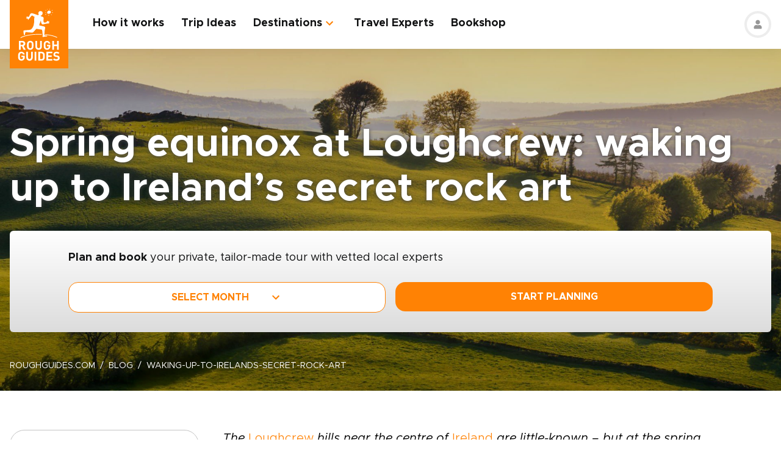

--- FILE ---
content_type: text/html; charset=UTF-8
request_url: https://www.roughguides.com/articles/waking-up-to-irelands-secret-rock-art/
body_size: 64389
content:
<!DOCTYPE html><html  lang="en"><head><meta charset="utf-8">
<meta name="viewport" content="width=device-width, initial-scale=1, user-scalable=0">
<script type="importmap">{"imports":{"#entry":"/_nuxt/BKX5m7y0.js"}}</script>
<title>Spring equinox at Loughcrew, Ireland | Rough Guides | Rough Guides</title>
<style>@import"https://api.mapbox.com/mapbox-gl-js/v0.53.0/mapbox-gl.css";.mapboxgl-popup-content{padding:0}</style>
<style>
          .page-header-background-image {
            background-image: url(https://deih43ym53wif.cloudfront.net/medium_loughcrew-hills-ireland-shutterstock_649657819_b1160722b1.jpeg);
          }
          @media (min-width: 601px) and (max-width: 1200px) {
            .page-header-background-image {
              background-image: url(https://deih43ym53wif.cloudfront.net/large_loughcrew-hills-ireland-shutterstock_649657819_b1160722b1.jpeg);
            }
          }        
           @media (min-width: 1201px) {
            .page-header-background-image {
              background-image: url(https://deih43ym53wif.cloudfront.net/loughcrew-hills-ireland-shutterstock_649657819_b1160722b1.jpeg);
            }
           }
          </style>
<style>@font-face{font-display:swap;font-family:Metropolis;font-style:italic;font-weight:400;src:url(/_nuxt/Metropolis-RegularItalic.C39DmOUv.woff2) format("woff2"),url(/_nuxt/Metropolis-RegularItalic.DvsYHwSy.woff) format("woff")}@font-face{font-display:swap;font-family:Metropolis;font-style:normal;font-weight:700;src:url(/_nuxt/Metropolis-Bold.DphZR1RQ.woff2) format("woff2"),url(/_nuxt/Metropolis-Bold.BPAwvYBB.woff) format("woff")}@font-face{font-display:swap;font-family:Metropolis Semi;font-style:normal;font-weight:600;src:url(/_nuxt/Metropolis-SemiBold.CvZqHNP0.woff2) format("woff2"),url(/_nuxt/Metropolis-SemiBold.CHhaeSv9.woff) format("woff")}@font-face{font-display:swap;font-family:Metropolis;font-style:normal;font-weight:500;src:url(/_nuxt/Metropolis-Medium.CeYNyC0n.woff2) format("woff2"),url(/_nuxt/Metropolis-Medium.CpRnYFv1.woff) format("woff")}@font-face{font-display:swap;font-family:Metropolis;font-style:normal;font-weight:300;src:url(/_nuxt/Metropolis-Light.DEGMhM08.woff2) format("woff2"),url(/_nuxt/Metropolis-Light.DEIA8PuC.woff) format("woff")}@font-face{font-display:swap;font-family:Metropolis;font-style:normal;font-weight:400;src:url(/_nuxt/Metropolis-Regular.DOCZRTAa.woff2) format("woff2"),url(/_nuxt/Metropolis-Regular.DXBiiy_x.woff) format("woff")}.title-left-line{font-size:1.75rem;font-weight:700;line-height:1.25;padding-left:2rem;position:relative}@media (min-width:1024px){.title-left-line{font-size:2.25rem}}.title-left-line:after{height:.25rem;left:0;position:absolute;top:1rem;width:1.25rem;--tw-bg-opacity:1;background-color:rgb(255 130 4/var(--tw-bg-opacity,1));--tw-content:"";content:var(--tw-content)}@media (min-width:1024px){.title-left-line:after{top:1.25rem}}.links-list{-moz-columns:1;column-count:1;font-size:1rem}@media (min-width:640px){.links-list{font-size:1.125rem}}@media (min-width:768px){.links-list{-moz-columns:2;column-count:2}}.links-list__item{padding-bottom:.25rem;padding-right:.5rem;padding-top:.25rem}.links-list__link{--tw-text-opacity:1;color:rgb(255 130 4/var(--tw-text-opacity,1))}.links-list__link:hover{text-decoration-line:underline}.dropdown-list{position:relative}.dropdown-list__header{cursor:pointer;font-size:1.125rem;font-weight:700;padding:.5rem 3rem .5rem 1rem;position:relative}.dropdown-list__header-icon{display:block;height:1.5rem;margin-top:-.75rem;position:absolute;right:1rem;top:50%;width:1.5rem;--tw-rotate:0deg;transform:translate(var(--tw-translate-x),var(--tw-translate-y)) rotate(var(--tw-rotate)) skew(var(--tw-skew-x)) skewY(var(--tw-skew-y)) scaleX(var(--tw-scale-x)) scaleY(var(--tw-scale-y));transition-duration:.3s;transition-property:transform;transition-timing-function:cubic-bezier(.4,0,.2,1)}.dropdown-list__header-icon.nuxt-icon svg{fill:#ff8204;height:100%;margin:0;width:100%}.dropdown-list__header.is-active .dropdown-list__header-icon{--tw-rotate:-180deg;transform:translate(var(--tw-translate-x),var(--tw-translate-y)) rotate(var(--tw-rotate)) skew(var(--tw-skew-x)) skewY(var(--tw-skew-y)) scaleX(var(--tw-scale-x)) scaleY(var(--tw-scale-y));transition-duration:.3s;transition-property:transform;transition-timing-function:cubic-bezier(.4,0,.2,1)}.dropdown-list_with-border .dropdown-list__header{border-width:2px;--tw-border-opacity:1;border-color:rgb(216 216 216/var(--tw-border-opacity,1))}.dropdown-list_with-border .dropdown-list__header.is-active{--tw-border-opacity:1;border-color:rgb(255 130 4/var(--tw-border-opacity,1))}.dropdown-list_relaxed-header .dropdown-list__header{padding-bottom:.75rem;padding-top:.75rem}.dropdown-list__body{margin-top:.25rem;position:absolute;top:100%;width:100%;z-index:10;--tw-bg-opacity:1;background-color:rgb(255 255 255/var(--tw-bg-opacity,1));--tw-shadow:0 1px 3px 0 rgba(0,0,0,.1),0 1px 2px -1px rgba(0,0,0,.1);--tw-shadow-colored:0 1px 3px 0 var(--tw-shadow-color),0 1px 2px -1px var(--tw-shadow-color);box-shadow:var(--tw-ring-offset-shadow,0 0 #0000),var(--tw-ring-shadow,0 0 #0000),var(--tw-shadow)}.dropdown-list__option{cursor:pointer;display:block}.dropdown-list__option>*{display:block;font-weight:700;padding:.75rem 1rem}.dropdown-list__option>:hover{--tw-bg-opacity:1;background-color:rgb(243 243 243/var(--tw-bg-opacity,1))}.dropdown-list__option>.is-active{--tw-text-opacity:1;color:rgb(255 130 4/var(--tw-text-opacity,1))}.content-container{margin-left:auto;margin-right:auto;max-width:100%;padding-left:1rem;padding-right:1rem;width:100%}@media (min-width:768px){.content-container{max-width:740px}}@media (min-width:1024px){.content-container{max-width:860px}}.content-container.wide,.content-container.with-slider{margin-left:auto;margin-right:auto;max-width:100%}@media (min-width:768px){.content-container.wide,.content-container.with-slider{max-width:740px}}@media (min-width:1024px){.content-container.wide,.content-container.with-slider{max-width:970px}}@media (min-width:1280px){.content-container.wide,.content-container.with-slider{max-width:1300px}}.content-container .content-container{padding-left:0;padding-right:0;width:100%}.content-container .content-container.wide,.content-container .content-container.with-slider{width:100%}.pagination__arrow>*,.pagination__page>*{border-width:2px;width:2.25rem;--tw-border-opacity:1;border-color:rgb(216 216 216/var(--tw-border-opacity,1));transition-duration:.3s}.pagination__arrow>:is(a):hover,.pagination__page>:is(a):hover{--tw-border-opacity:1;border-color:rgb(255 130 4/var(--tw-border-opacity,1))}.pagination__page>*{border-width:2px;--tw-border-opacity:1;border-color:rgb(216 216 216/var(--tw-border-opacity,1));font-size:.875rem;transition-duration:.3s}@media (min-width:640px){.pagination__page>*{width:3.5rem}}.pagination__page.is-current>*{--tw-border-opacity:1;border-color:rgb(255 130 4/var(--tw-border-opacity,1))}.pagination__arrow,.pagination__page,.pagination__separator{padding:.25rem}.pagination__arrow>*,.pagination__page>*,.pagination__separator>*{align-items:center;display:flex;height:2.75rem;justify-content:center}.pagination__separator{width:1.75rem}.pagination__arrow .nuxt-icon{height:1.5rem;width:1.5rem;--tw-text-opacity:1;color:rgb(255 130 4/var(--tw-text-opacity,1))}.pagination__prev{padding-right:1rem}.pagination__prev .nuxt-icon{--tw-rotate:90deg;transform:translate(var(--tw-translate-x),var(--tw-translate-y)) rotate(var(--tw-rotate)) skew(var(--tw-skew-x)) skewY(var(--tw-skew-y)) scaleX(var(--tw-scale-x)) scaleY(var(--tw-scale-y))}.pagination__next{padding-left:1rem}.pagination__next .nuxt-icon{--tw-rotate:-90deg;transform:translate(var(--tw-translate-x),var(--tw-translate-y)) rotate(var(--tw-rotate)) skew(var(--tw-skew-x)) skewY(var(--tw-skew-y)) scaleX(var(--tw-scale-x)) scaleY(var(--tw-scale-y))}.btn{align-items:center;border-radius:1rem;cursor:pointer;display:flex;font-size:1rem;font-weight:700;justify-content:center;line-height:1.25rem;padding:.875rem 1rem;text-align:center;width:100%}.btn:focus,.btn:hover{outline:2px solid transparent;outline-offset:2px}.btn:disabled{cursor:not-allowed;--tw-bg-opacity:1;background-color:rgb(243 243 243/var(--tw-bg-opacity,1));--tw-text-opacity:1;color:rgb(196 196 196/var(--tw-text-opacity,1))}@media (min-width:768px){.btn{padding-bottom:.5rem;padding-top:.5rem}}.btn-primary{--tw-bg-opacity:1;background-color:rgb(255 130 4/var(--tw-bg-opacity,1));--tw-text-opacity:1;color:rgb(255 255 255/var(--tw-text-opacity,1))}.btn-primary:hover{--tw-bg-opacity:1;background-color:rgb(255 161 65/var(--tw-bg-opacity,1))}.btn-ghost{border-width:2px;--tw-border-opacity:1;border-color:rgb(255 130 4/var(--tw-border-opacity,1));text-transform:uppercase;transition-duration:.2s}.btn-ghost:hover{outline-color:transparent;outline-offset:2px;outline-width:2px}.btn-ghost:focus,.btn-ghost:hover{--tw-text-opacity:1;color:rgb(255 161 65/var(--tw-text-opacity,1))}.btn-ghost:disabled{border-width:0}.btn-white{--tw-bg-opacity:1;background-color:rgb(255 255 255/var(--tw-bg-opacity,1));--tw-text-opacity:1;color:rgb(17 18 19/var(--tw-text-opacity,1))}.btn-white:hover{--tw-text-opacity:1;color:rgb(255 130 4/var(--tw-text-opacity,1))}.btn-green{border-width:1px;--tw-border-opacity:1;border-color:rgb(126 203 148/var(--tw-border-opacity,1));--tw-bg-opacity:1;background-color:rgb(168 221 180/var(--tw-bg-opacity,1))}.list-indented{margin-left:1rem}@media (min-width:768px){.list-indented{margin-left:1.75rem}}.list-indented{list-style-position:inside}.list-indented li{padding-left:1.5rem;position:relative}.list-indented li:before{border-radius:99999px;display:block;height:.375rem;left:0;position:absolute;top:11px;width:.375rem;--tw-bg-opacity:1;background-color:rgb(0 0 0/var(--tw-bg-opacity,1));--tw-content:"";content:var(--tw-content)}.list-indented li+li{margin-top:1rem}.list-indented li strong+p{margin-top:.75rem}.list-decimal,.list-disc{list-style-type:none}.links-list-wrapper{margin-top:2rem}*+.list-indented{margin-top:1rem}.content-body h2{font-size:1.75rem;font-weight:500;line-height:2.25rem}@media (min-width:768px){.content-body h2{font-size:2.25rem;line-height:2.5rem}}.content-body h2:not(:empty){margin-bottom:1.5rem}.content-body *+h2:not(:empty){margin-top:3.5rem}.content-body h3{font-size:1.375rem;font-weight:500;line-height:2rem}@media (min-width:768px){.content-body h3{font-size:2rem}}.content-body h4{font-size:1.25rem;font-weight:500;line-height:1.75rem}@media (min-width:768px){.content-body h4{font-size:1.5rem}}.content-body h4:not(:empty){margin-bottom:.875rem}.content-body *+h3:not(:empty),.content-body *+h4:not(:empty){margin-top:3rem}.content-body .map-content{margin-bottom:2rem}.content-body+.content-body{margin-top:2rem}.gradient-white-to-grey-background{background:linear-gradient(180deg,#fff 0,#dcdcdc)}@keyframes load{0%{left:-150px}to{left:calc(100% - 150px)}}.skeleton-animation{background-image:linear-gradient(#fafafa 100%,transparent 0);background-position:0 0;background-repeat:no-repeat;border-radius:.75rem;overflow:hidden;position:relative;width:100%}.skeleton-animation:before{animation:load 1s ease-in-out infinite;background:linear-gradient(90deg,#fff0,#ffffffe6,#f000);content:"";display:block;height:100%;left:-150px;position:absolute;top:0;width:150px}.swiper-ui-elements .swiper-controllers{align-items:center;display:flex;justify-content:center;padding:1rem 1.5rem .5rem}@media (min-width:1024px){.swiper-ui-elements .swiper-controllers{justify-content:flex-end}}.swiper-ui-elements .swiper-button-next,.swiper-ui-elements .swiper-button-prev{align-items:center;border-radius:99999px;display:flex;flex-shrink:0;height:2.5rem;justify-content:center;left:auto;margin:.5rem;position:relative;right:auto;width:2.5rem;--tw-bg-opacity:1;background-color:rgb(255 255 255/var(--tw-bg-opacity,1));outline-color:#979797;outline-offset:2px;outline-style:solid;outline-width:2px}.swiper-ui-elements .swiper-button-next:after,.swiper-ui-elements .swiper-button-prev:after{background-image:url(/arrow.svg);background-position:50%;background-repeat:no-repeat;font-size:1.5rem;font-weight:700;height:1.5rem;width:1.5rem;--tw-text-opacity:1;color:rgb(255 130 4/var(--tw-text-opacity,1));--tw-content:"";content:var(--tw-content)}.swiper-ui-elements .swiper-button-next.swiper-button-lock,.swiper-ui-elements .swiper-button-prev.swiper-button-lock{display:none}.swiper-ui-elements .swiper-button-next:after{--tw-rotate:180deg;transform:translate(var(--tw-translate-x),var(--tw-translate-y)) rotate(var(--tw-rotate)) skew(var(--tw-skew-x)) skewY(var(--tw-skew-y)) scaleX(var(--tw-scale-x)) scaleY(var(--tw-scale-y))}.swiper-ui-elements .swiper-pagination{align-items:center;display:flex;margin-left:.5rem;margin-right:.5rem}.swiper-ui-elements .swiper-pagination-bullet{border-radius:99999px;border-width:1px;height:.625rem;margin:.125rem .25rem;width:.625rem;--tw-border-opacity:1;border-color:rgb(77 77 77/var(--tw-border-opacity,1));--tw-bg-opacity:1;background-color:rgb(255 255 255/var(--tw-bg-opacity,1));opacity:1}.swiper-ui-elements .swiper-pagination-bullet.swiper-pagination-bullet-active{border-color:transparent;--tw-bg-opacity:1;background-color:rgb(255 130 4/var(--tw-bg-opacity,1));outline-color:#ff8204;outline-offset:2px;outline-style:solid;outline-width:1px}.swiper-ui-elements .swiper-pagination-bullets.swiper-pagination-horizontal,.swiper-ui-elements-pagination-custom>.swiper-pagination-bullets{bottom:0;left:0;position:relative;top:0;transform:none;width:auto}*,:after,:before{--tw-border-spacing-x:0;--tw-border-spacing-y:0;--tw-translate-x:0;--tw-translate-y:0;--tw-rotate:0;--tw-skew-x:0;--tw-skew-y:0;--tw-scale-x:1;--tw-scale-y:1;--tw-pan-x: ;--tw-pan-y: ;--tw-pinch-zoom: ;--tw-scroll-snap-strictness:proximity;--tw-gradient-from-position: ;--tw-gradient-via-position: ;--tw-gradient-to-position: ;--tw-ordinal: ;--tw-slashed-zero: ;--tw-numeric-figure: ;--tw-numeric-spacing: ;--tw-numeric-fraction: ;--tw-ring-inset: ;--tw-ring-offset-width:0px;--tw-ring-offset-color:#fff;--tw-ring-color:rgba(59,130,246,.5);--tw-ring-offset-shadow:0 0 #0000;--tw-ring-shadow:0 0 #0000;--tw-shadow:0 0 #0000;--tw-shadow-colored:0 0 #0000;--tw-blur: ;--tw-brightness: ;--tw-contrast: ;--tw-grayscale: ;--tw-hue-rotate: ;--tw-invert: ;--tw-saturate: ;--tw-sepia: ;--tw-drop-shadow: ;--tw-backdrop-blur: ;--tw-backdrop-brightness: ;--tw-backdrop-contrast: ;--tw-backdrop-grayscale: ;--tw-backdrop-hue-rotate: ;--tw-backdrop-invert: ;--tw-backdrop-opacity: ;--tw-backdrop-saturate: ;--tw-backdrop-sepia: ;--tw-contain-size: ;--tw-contain-layout: ;--tw-contain-paint: ;--tw-contain-style: }::backdrop{--tw-border-spacing-x:0;--tw-border-spacing-y:0;--tw-translate-x:0;--tw-translate-y:0;--tw-rotate:0;--tw-skew-x:0;--tw-skew-y:0;--tw-scale-x:1;--tw-scale-y:1;--tw-pan-x: ;--tw-pan-y: ;--tw-pinch-zoom: ;--tw-scroll-snap-strictness:proximity;--tw-gradient-from-position: ;--tw-gradient-via-position: ;--tw-gradient-to-position: ;--tw-ordinal: ;--tw-slashed-zero: ;--tw-numeric-figure: ;--tw-numeric-spacing: ;--tw-numeric-fraction: ;--tw-ring-inset: ;--tw-ring-offset-width:0px;--tw-ring-offset-color:#fff;--tw-ring-color:rgba(59,130,246,.5);--tw-ring-offset-shadow:0 0 #0000;--tw-ring-shadow:0 0 #0000;--tw-shadow:0 0 #0000;--tw-shadow-colored:0 0 #0000;--tw-blur: ;--tw-brightness: ;--tw-contrast: ;--tw-grayscale: ;--tw-hue-rotate: ;--tw-invert: ;--tw-saturate: ;--tw-sepia: ;--tw-drop-shadow: ;--tw-backdrop-blur: ;--tw-backdrop-brightness: ;--tw-backdrop-contrast: ;--tw-backdrop-grayscale: ;--tw-backdrop-hue-rotate: ;--tw-backdrop-invert: ;--tw-backdrop-opacity: ;--tw-backdrop-saturate: ;--tw-backdrop-sepia: ;--tw-contain-size: ;--tw-contain-layout: ;--tw-contain-paint: ;--tw-contain-style: }/*! tailwindcss v3.4.17 | MIT License | https://tailwindcss.com*/*,:after,:before{border:0 solid;box-sizing:border-box}:after,:before{--tw-content:""}:host,html{line-height:1.5;-webkit-text-size-adjust:100%;font-family:ui-sans-serif,system-ui,sans-serif,Apple Color Emoji,Segoe UI Emoji,Segoe UI Symbol,Noto Color Emoji;font-feature-settings:normal;font-variation-settings:normal;-moz-tab-size:4;-o-tab-size:4;tab-size:4;-webkit-tap-highlight-color:transparent}body{line-height:inherit;margin:0}hr{border-top-width:1px;color:inherit;height:0}abbr:where([title]){-webkit-text-decoration:underline dotted;text-decoration:underline dotted}h1,h2,h3,h4,h5,h6{font-size:inherit;font-weight:inherit}a{color:inherit;text-decoration:inherit}b,strong{font-weight:bolder}code,kbd,pre,samp{font-family:ui-monospace,SFMono-Regular,Menlo,Monaco,Consolas,Liberation Mono,Courier New,monospace;font-feature-settings:normal;font-size:1em;font-variation-settings:normal}small{font-size:80%}sub,sup{font-size:75%;line-height:0;position:relative;vertical-align:baseline}sub{bottom:-.25em}sup{top:-.5em}table{border-collapse:collapse;border-color:inherit;text-indent:0}button,input,optgroup,select,textarea{color:inherit;font-family:inherit;font-feature-settings:inherit;font-size:100%;font-variation-settings:inherit;font-weight:inherit;letter-spacing:inherit;line-height:inherit;margin:0;padding:0}button,select{text-transform:none}button,input:where([type=button]),input:where([type=reset]),input:where([type=submit]){-webkit-appearance:button;background-color:transparent;background-image:none}:-moz-focusring{outline:auto}:-moz-ui-invalid{box-shadow:none}progress{vertical-align:baseline}::-webkit-inner-spin-button,::-webkit-outer-spin-button{height:auto}[type=search]{-webkit-appearance:textfield;outline-offset:-2px}::-webkit-search-decoration{-webkit-appearance:none}::-webkit-file-upload-button{-webkit-appearance:button;font:inherit}summary{display:list-item}blockquote,dd,dl,figure,h1,h2,h3,h4,h5,h6,hr,p,pre{margin:0}fieldset{margin:0}fieldset,legend{padding:0}menu,ol,ul{list-style:none;margin:0;padding:0}dialog{padding:0}textarea{resize:vertical}input::-moz-placeholder,textarea::-moz-placeholder{color:#9ca3af;opacity:1}input::placeholder,textarea::placeholder{color:#9ca3af;opacity:1}[role=button],button{cursor:pointer}:disabled{cursor:default}audio,canvas,embed,iframe,img,object,svg,video{display:block;vertical-align:middle}img,video{height:auto;max-width:100%}[hidden]:where(:not([hidden=until-found])){display:none}b,strong{font-weight:700}.pointer-events-none{pointer-events:none}.visible{visibility:visible}.static{position:static}.fixed{position:fixed}.absolute{position:absolute}.relative{position:relative}.sticky{position:sticky}.-left-\[10px\]{left:-10px}.-right-4{right:-1rem}.-right-5{right:-1.25rem}.-top-1{top:-.25rem}.-top-5{top:-1.25rem}.-top-9{top:-2.25rem}.bottom-0{bottom:0}.bottom-1{bottom:.25rem}.bottom-2{bottom:.5rem}.bottom-2\.5{bottom:.625rem}.bottom-3{bottom:.75rem}.bottom-4{bottom:1rem}.bottom-5{bottom:1.25rem}.bottom-8{bottom:2rem}.bottom-full{bottom:100%}.bottom-px{bottom:1px}.left-0{left:0}.left-1\/2{left:50%}.left-12{left:3rem}.left-2{left:.5rem}.left-2\.5{left:.625rem}.left-3{left:.75rem}.left-3\.5{left:.875rem}.left-4{left:1rem}.left-5{left:1.25rem}.left-6{left:1.5rem}.left-7{left:1.75rem}.left-\[20px\]{left:20px}.left-\[30px\]{left:30px}.left-full{left:100%}.right-0{right:0}.right-1{right:.25rem}.right-12{right:3rem}.right-2{right:.5rem}.right-4{right:1rem}.top-0{top:0}.top-1\/2{top:50%}.top-10{top:2.5rem}.top-8{top:2rem}.top-\[100px\]{top:100px}.top-\[11px\]{top:11px}.top-\[20\%\]{top:20%}.top-full{top:100%}.z-0{z-index:0}.z-10{z-index:10}.z-20{z-index:20}.z-30{z-index:30}.z-50{z-index:50}.z-\[100\]{z-index:100}.z-\[1\]{z-index:1}.z-\[2\]{z-index:2}.z-\[3\]{z-index:3}.-order-1{order:-1}.row-span-2{grid-row:span 2/span 2}.-m-1{margin:-.25rem}.-m-2{margin:-.5rem}.-m-2\.5{margin:-.625rem}.m-0{margin:0}.m-auto{margin:auto}.-mx-1{margin-left:-.25rem;margin-right:-.25rem}.-mx-1\.5{margin-left:-.375rem;margin-right:-.375rem}.-mx-2{margin-left:-.5rem;margin-right:-.5rem}.-mx-2\.5{margin-left:-.625rem;margin-right:-.625rem}.-mx-3{margin-left:-.75rem;margin-right:-.75rem}.-mx-4{margin-left:-1rem;margin-right:-1rem}.-my-1{margin-bottom:-.25rem;margin-top:-.25rem}.-my-4{margin-bottom:-1rem;margin-top:-1rem}.-my-8{margin-bottom:-2rem;margin-top:-2rem}.mx-1{margin-left:.25rem;margin-right:.25rem}.mx-2{margin-left:.5rem;margin-right:.5rem}.mx-2\.5{margin-left:.625rem;margin-right:.625rem}.mx-4{margin-left:1rem;margin-right:1rem}.mx-auto{margin-left:auto;margin-right:auto}.my-12{margin-bottom:3rem;margin-top:3rem}.my-2{margin-bottom:.5rem;margin-top:.5rem}.my-2\.5{margin-bottom:.625rem;margin-top:.625rem}.my-3{margin-bottom:.75rem;margin-top:.75rem}.my-4{margin-bottom:1rem;margin-top:1rem}.my-6{margin-bottom:1.5rem;margin-top:1.5rem}.my-8{margin-bottom:2rem;margin-top:2rem}.my-auto{margin-bottom:auto;margin-top:auto}.\!mb-2{margin-bottom:.5rem!important}.-mb-12{margin-bottom:-3rem}.-mb-2{margin-bottom:-.5rem}.-mb-3{margin-bottom:-.75rem}.-mb-4{margin-bottom:-1rem}.-ml-4{margin-left:-1rem}.-ml-\[160px\]{margin-left:-160px}.-mt-16{margin-top:-4rem}.-mt-2{margin-top:-.5rem}.-mt-4{margin-top:-1rem}.-mt-6{margin-top:-1.5rem}.-mt-64{margin-top:-16rem}.-mt-\[80px\]{margin-top:-80px}.mb-0{margin-bottom:0}.mb-0\.5{margin-bottom:.125rem}.mb-1{margin-bottom:.25rem}.mb-1\.5{margin-bottom:.375rem}.mb-10{margin-bottom:2.5rem}.mb-12{margin-bottom:3rem}.mb-14{margin-bottom:3.5rem}.mb-16{margin-bottom:4rem}.mb-2{margin-bottom:.5rem}.mb-2\.5{margin-bottom:.625rem}.mb-20{margin-bottom:5rem}.mb-24{margin-bottom:6rem}.mb-3{margin-bottom:.75rem}.mb-3\.5{margin-bottom:.875rem}.mb-32{margin-bottom:8rem}.mb-4{margin-bottom:1rem}.mb-5{margin-bottom:1.25rem}.mb-6{margin-bottom:1.5rem}.mb-8{margin-bottom:2rem}.mb-9{margin-bottom:2.25rem}.ml-0{margin-left:0}.ml-1{margin-left:.25rem}.ml-1\.5{margin-left:.375rem}.ml-2{margin-left:.5rem}.ml-2\.5{margin-left:.625rem}.ml-4{margin-left:1rem}.ml-5{margin-left:1.25rem}.ml-8{margin-left:2rem}.ml-auto{margin-left:auto}.mr-0\.5{margin-right:.125rem}.mr-1{margin-right:.25rem}.mr-16{margin-right:4rem}.mr-2{margin-right:.5rem}.mr-2\.5{margin-right:.625rem}.mr-3{margin-right:.75rem}.mr-3\.5{margin-right:.875rem}.mr-4{margin-right:1rem}.mr-6{margin-right:1.5rem}.mr-7{margin-right:1.75rem}.mr-8{margin-right:2rem}.mt-0{margin-top:0}.mt-0\.5{margin-top:.125rem}.mt-1{margin-top:.25rem}.mt-1\.5{margin-top:.375rem}.mt-10{margin-top:2.5rem}.mt-12{margin-top:3rem}.mt-14{margin-top:3.5rem}.mt-16{margin-top:4rem}.mt-2{margin-top:.5rem}.mt-2\.5{margin-top:.625rem}.mt-20{margin-top:5rem}.mt-24{margin-top:6rem}.mt-3{margin-top:.75rem}.mt-3\.5{margin-top:.875rem}.mt-32{margin-top:8rem}.mt-4{margin-top:1rem}.mt-5{margin-top:1.25rem}.mt-6{margin-top:1.5rem}.mt-8{margin-top:2rem}.mt-auto{margin-top:auto}.block{display:block}.inline{display:inline}.flex{display:flex}.table{display:table}.grid{display:grid}.hidden{display:none}.h-0\.5{height:.125rem}.h-1\.5{height:.375rem}.h-1\/2{height:50%}.h-10{height:2.5rem}.h-11{height:2.75rem}.h-12{height:3rem}.h-14{height:3.5rem}.h-16{height:4rem}.h-2\.5{height:.625rem}.h-20{height:5rem}.h-3{height:.75rem}.h-3\.5{height:.875rem}.h-36{height:9rem}.h-4{height:1rem}.h-48{height:12rem}.h-5{height:1.25rem}.h-52{height:13rem}.h-6{height:1.5rem}.h-60{height:15rem}.h-7{height:1.75rem}.h-8{height:2rem}.h-80{height:20rem}.h-9{height:2.25rem}.h-\[100px\]{height:100px}.h-\[114px\]{height:114px}.h-\[126px\]{height:126px}.h-\[140px\]{height:140px}.h-\[148px\]{height:148px}.h-\[160px\]{height:160px}.h-\[180px\]{height:180px}.h-\[195px\]{height:195px}.h-\[19px\]{height:19px}.h-\[200px\]{height:200px}.h-\[210px\]{height:210px}.h-\[220px\]{height:220px}.h-\[240px\]{height:240px}.h-\[250px\]{height:250px}.h-\[260px\]{height:260px}.h-\[26rem\]{height:26rem}.h-\[28rem\]{height:28rem}.h-\[300px\]{height:300px}.h-\[30rem\]{height:30rem}.h-\[32px\]{height:32px}.h-\[32rem\]{height:32rem}.h-\[330px\]{height:330px}.h-\[380px\]{height:380px}.h-\[415px\]{height:415px}.h-\[439px\]{height:439px}.h-\[440px\]{height:440px}.h-\[450px\]{height:450px}.h-\[480px\]{height:480px}.h-\[50px\]{height:50px}.h-\[560px\]{height:560px}.h-\[64px\]{height:64px}.h-\[70px\]{height:70px}.h-\[80px\]{height:80px}.h-\[8px\]{height:8px}.h-\[calc\(100\%-\(50px\+32px\)\)\]{height:calc(100% - 82px)}.h-auto{height:auto}.h-full{height:100%}.max-h-\[1000px\]{max-height:1000px}.max-h-\[340px\]{max-height:340px}.max-h-\[350px\]{max-height:350px}.max-h-\[650px\]{max-height:650px}.max-h-\[80vh\]{max-height:80vh}.min-h-20{min-height:5rem}.min-h-\[244px\]{min-height:244px}.min-h-\[260px\]{min-height:260px}.min-h-\[450px\]{min-height:450px}.min-h-\[460px\]{min-height:460px}.w-0{width:0}.w-1\.5{width:.375rem}.w-1\/2{width:50%}.w-1\/3{width:33.333333%}.w-1\/4{width:25%}.w-10{width:2.5rem}.w-11{width:2.75rem}.w-12{width:3rem}.w-14{width:3.5rem}.w-16{width:4rem}.w-2\.5{width:.625rem}.w-20{width:5rem}.w-24{width:6rem}.w-3{width:.75rem}.w-36{width:9rem}.w-4{width:1rem}.w-4\/12{width:33.333333%}.w-44{width:11rem}.w-5{width:1.25rem}.w-52{width:13rem}.w-6{width:1.5rem}.w-6\/12{width:50%}.w-7{width:1.75rem}.w-72{width:18rem}.w-8{width:2rem}.w-8\/12{width:66.666667%}.w-80{width:20rem}.w-9{width:2.25rem}.w-9\/12{width:75%}.w-\[100vw\]{width:100vw}.w-\[112px\]{width:112px}.w-\[120px\]{width:120px}.w-\[149px\]{width:149px}.w-\[155px\]{width:155px}.w-\[160px\]{width:160px}.w-\[17px\]{width:17px}.w-\[180px\]{width:180px}.w-\[200px\]{width:200px}.w-\[210px\]{width:210px}.w-\[231px\]{width:231px}.w-\[240px\]{width:240px}.w-\[260px\]{width:260px}.w-\[280px\]{width:280px}.w-\[300px\]{width:300px}.w-\[310px\]{width:310px}.w-\[320px\]{width:320px}.w-\[32px\]{width:32px}.w-\[4px\]{width:4px}.w-\[50px\]{width:50px}.w-\[64px\]{width:64px}.w-\[80px\]{width:80px}.w-\[96px\]{width:96px}.w-auto{width:auto}.w-full{width:100%}.min-w-\[128px\]{min-width:128px}.min-w-\[160px\]{min-width:160px}.min-w-\[180px\]{min-width:180px}.min-w-\[190px\]{min-width:190px}.min-w-\[205px\]{min-width:205px}.min-w-\[215px\]{min-width:215px}.min-w-\[220px\]{min-width:220px}.min-w-\[280px\]{min-width:280px}.min-w-\[290px\]{min-width:290px}.min-w-\[300px\]{min-width:300px}.min-w-\[340px\]{min-width:340px}.min-w-\[68px\]{min-width:68px}.max-w-3xl{max-width:48rem}.max-w-4xl{max-width:56rem}.max-w-56{max-width:14rem}.max-w-\[192px\]{max-width:192px}.max-w-\[200px\]{max-width:200px}.max-w-\[215px\]{max-width:215px}.max-w-\[280px\]{max-width:280px}.max-w-\[286px\]{max-width:286px}.max-w-\[296px\]{max-width:296px}.max-w-\[300px\]{max-width:300px}.max-w-\[320px\]{max-width:320px}.max-w-\[400px\]{max-width:400px}.max-w-\[452px\]{max-width:452px}.max-w-\[480px\]{max-width:480px}.max-w-\[520px\]{max-width:520px}.max-w-\[640px\]{max-width:640px}.max-w-\[760px\]{max-width:760px}.max-w-\[95vw\]{max-width:95vw}.max-w-md{max-width:28rem}.max-w-screen-md{max-width:768px}.max-w-xl{max-width:36rem}.max-w-xs{max-width:20rem}.flex-none{flex:none}.flex-shrink-0,.shrink-0{flex-shrink:0}.flex-grow{flex-grow:1}.border-collapse{border-collapse:collapse}.-translate-y-1\/2{--tw-translate-y:-50%}.-translate-y-1\/2,.translate-y-full{transform:translate(var(--tw-translate-x),var(--tw-translate-y)) rotate(var(--tw-rotate)) skew(var(--tw-skew-x)) skewY(var(--tw-skew-y)) scaleX(var(--tw-scale-x)) scaleY(var(--tw-scale-y))}.translate-y-full{--tw-translate-y:100%}.-rotate-90{--tw-rotate:-90deg}.-rotate-90,.rotate-180{transform:translate(var(--tw-translate-x),var(--tw-translate-y)) rotate(var(--tw-rotate)) skew(var(--tw-skew-x)) skewY(var(--tw-skew-y)) scaleX(var(--tw-scale-x)) scaleY(var(--tw-scale-y))}.rotate-180{--tw-rotate:180deg}.rotate-90{--tw-rotate:90deg}.rotate-90,.scale-0{transform:translate(var(--tw-translate-x),var(--tw-translate-y)) rotate(var(--tw-rotate)) skew(var(--tw-skew-x)) skewY(var(--tw-skew-y)) scaleX(var(--tw-scale-x)) scaleY(var(--tw-scale-y))}.scale-0{--tw-scale-x:0;--tw-scale-y:0}.scale-125{--tw-scale-x:1.25;--tw-scale-y:1.25}.-scale-x-100,.scale-125{transform:translate(var(--tw-translate-x),var(--tw-translate-y)) rotate(var(--tw-rotate)) skew(var(--tw-skew-x)) skewY(var(--tw-skew-y)) scaleX(var(--tw-scale-x)) scaleY(var(--tw-scale-y))}.-scale-x-100{--tw-scale-x:-1}.scale-y-100{--tw-scale-y:1}.scale-y-100,.transform{transform:translate(var(--tw-translate-x),var(--tw-translate-y)) rotate(var(--tw-rotate)) skew(var(--tw-skew-x)) skewY(var(--tw-skew-y)) scaleX(var(--tw-scale-x)) scaleY(var(--tw-scale-y))}.cursor-auto{cursor:auto}.cursor-pointer{cursor:pointer}.list-inside{list-style-position:inside}.list-decimal{list-style-type:decimal}.list-disc{list-style-type:disc}.columns-2{-moz-columns:2;column-count:2}.grid-cols-1{grid-template-columns:repeat(1,minmax(0,1fr))}.grid-cols-\[2fr_1fr\]{grid-template-columns:2fr 1fr}.grid-cols-\[65\%_35\%\]{grid-template-columns:65% 35%}.grid-rows-2{grid-template-rows:repeat(2,minmax(0,1fr))}.grid-rows-3{grid-template-rows:repeat(3,minmax(0,1fr))}.flex-row{flex-direction:row}.flex-col{flex-direction:column}.flex-wrap{flex-wrap:wrap}.items-start{align-items:flex-start}.items-end{align-items:flex-end}.items-center{align-items:center}.items-baseline{align-items:baseline}.items-stretch{align-items:stretch}.justify-start{justify-content:flex-start}.justify-end{justify-content:flex-end}.justify-center{justify-content:center}.justify-between{justify-content:space-between}.justify-around{justify-content:space-around}.gap-1{gap:.25rem}.gap-1\.5{gap:.375rem}.gap-2{gap:.5rem}.gap-2\.5{gap:.625rem}.gap-3{gap:.75rem}.gap-4{gap:1rem}.gap-8{gap:2rem}.gap-\[5px\]{gap:5px}.gap-x-1{-moz-column-gap:.25rem;column-gap:.25rem}.gap-x-1\.5{-moz-column-gap:.375rem;column-gap:.375rem}.gap-x-4{-moz-column-gap:1rem;column-gap:1rem}.gap-y-1\.5{row-gap:.375rem}.gap-y-6{row-gap:1.5rem}.gap-y-9{row-gap:2.25rem}.self-start{align-self:flex-start}.self-end{align-self:flex-end}.self-center{align-self:center}.self-stretch{align-self:stretch}.overflow-hidden{overflow:hidden}.overflow-scroll{overflow:scroll}.overflow-x-auto{overflow-x:auto}.overflow-y-auto{overflow-y:auto}.overflow-x-hidden{overflow-x:hidden}.overflow-x-scroll{overflow-x:scroll}.overflow-ellipsis{text-overflow:ellipsis}.whitespace-nowrap{white-space:nowrap}.whitespace-pre-wrap{white-space:pre-wrap}.break-words{overflow-wrap:break-word}.rounded{border-radius:.25rem}.rounded-0\.5{border-radius:.125rem}.rounded-4{border-radius:1rem}.rounded-5{border-radius:1.25rem}.rounded-6{border-radius:1.5rem}.rounded-\[10px\]{border-radius:10px}.rounded-\[19px\]{border-radius:19px}.rounded-\[20px\]{border-radius:20px}.rounded-\[21px\]{border-radius:21px}.rounded-\[4px\]{border-radius:4px}.rounded-\[50\%\]{border-radius:50%}.rounded-full{border-radius:99999px}.rounded-md{border-radius:.375rem}.rounded-xl{border-radius:.75rem}.rounded-b-4{border-bottom-left-radius:1rem;border-bottom-right-radius:1rem}.rounded-bl-\[21px\]{border-bottom-left-radius:21px}.rounded-bl-none{border-bottom-left-radius:0}.rounded-br-\[21px\]{border-bottom-right-radius:21px}.rounded-tl-\[21px\]{border-top-left-radius:21px}.rounded-tr-\[21px\]{border-top-right-radius:21px}.border{border-width:1px}.border-2{border-width:2px}.border-4{border-width:4px}.border-\[10px\]{border-width:10px}.border-\[3px\]{border-width:3px}.border-b{border-bottom-width:1px}.border-b-0{border-bottom-width:0}.border-b-4{border-bottom-width:4px}.border-l{border-left-width:1px}.border-l-\[3px\]{border-left-width:3px}.border-r{border-right-width:1px}.border-t{border-top-width:1px}.border-t-0{border-top-width:0}.border-t-2{border-top-width:2px}.border-t-\[3px\]{border-top-width:3px}.border-solid{border-style:solid}.border-dashed{border-style:dashed}.border-none{border-style:none}.border-\[\#5B4A9A47\]{border-color:#5b4a9a47}.border-\[\#929292\]{--tw-border-opacity:1;border-color:rgb(146 146 146/var(--tw-border-opacity,1))}.border-\[\#AADDE1\]{--tw-border-opacity:1;border-color:rgb(170 221 225/var(--tw-border-opacity,1))}.border-\[\#FA93597D\]{border-color:#fa93597d}.border-\[\#b9b9b9\]{--tw-border-opacity:1;border-color:rgb(185 185 185/var(--tw-border-opacity,1))}.border-black{--tw-border-opacity:1;border-color:rgb(17 18 19/var(--tw-border-opacity,1))}.border-black-real{--tw-border-opacity:1;border-color:rgb(0 0 0/var(--tw-border-opacity,1))}.border-grey{--tw-border-opacity:1;border-color:rgb(196 196 196/var(--tw-border-opacity,1))}.border-grey-dark{--tw-border-opacity:1;border-color:rgb(151 151 151/var(--tw-border-opacity,1))}.border-grey-darker{--tw-border-opacity:1;border-color:rgb(77 77 77/var(--tw-border-opacity,1))}.border-grey-light{--tw-border-opacity:1;border-color:rgb(216 216 216/var(--tw-border-opacity,1))}.border-grey-lighter{--tw-border-opacity:1;border-color:rgb(243 243 243/var(--tw-border-opacity,1))}.border-primary{--tw-border-opacity:1;border-color:rgb(255 130 4/var(--tw-border-opacity,1))}.border-primary-light{--tw-border-opacity:1;border-color:rgb(255 161 65/var(--tw-border-opacity,1))}.border-red{--tw-border-opacity:1;border-color:rgb(226 31 38/var(--tw-border-opacity,1))}.border-secondary-light{--tw-border-opacity:1;border-color:rgb(255 161 65/var(--tw-border-opacity,1))}.border-transparent{border-color:transparent}.border-white{--tw-border-opacity:1;border-color:rgb(255 255 255/var(--tw-border-opacity,1))}.border-b-grey{--tw-border-opacity:1;border-bottom-color:rgb(196 196 196/var(--tw-border-opacity,1))}.border-t-white{--tw-border-opacity:1;border-top-color:rgb(255 255 255/var(--tw-border-opacity,1))}.border-opacity-30{--tw-border-opacity:.3}.bg-\[\#0D0141\]{--tw-bg-opacity:1;background-color:rgb(13 1 65/var(--tw-bg-opacity,1))}.bg-\[\#D1EEEC75\]{background-color:#d1eeec75}.bg-\[\#E1DDEC6E\]{background-color:#e1ddec6e}.bg-\[\#E7DFFF\]{--tw-bg-opacity:1;background-color:rgb(231 223 255/var(--tw-bg-opacity,1))}.bg-\[\#FFEBD296\]{background-color:#ffebd296}.bg-\[\#f4f4f4\]{--tw-bg-opacity:1;background-color:rgb(244 244 244/var(--tw-bg-opacity,1))}.bg-black{--tw-bg-opacity:1;background-color:rgb(17 18 19/var(--tw-bg-opacity,1))}.bg-black-real{--tw-bg-opacity:1;background-color:rgb(0 0 0/var(--tw-bg-opacity,1))}.bg-grey-darker{--tw-bg-opacity:1;background-color:rgb(77 77 77/var(--tw-bg-opacity,1))}.bg-grey-light{--tw-bg-opacity:1;background-color:rgb(216 216 216/var(--tw-bg-opacity,1))}.bg-grey-lighter{--tw-bg-opacity:1;background-color:rgb(243 243 243/var(--tw-bg-opacity,1))}.bg-orange-lighter{--tw-bg-opacity:1;background-color:rgb(255 241 227/var(--tw-bg-opacity,1))}.bg-primary{--tw-bg-opacity:1;background-color:rgb(255 130 4/var(--tw-bg-opacity,1))}.bg-secondary-lighter{--tw-bg-opacity:1;background-color:rgb(255 241 227/var(--tw-bg-opacity,1))}.bg-white{--tw-bg-opacity:1;background-color:rgb(255 255 255/var(--tw-bg-opacity,1))}.bg-contain{background-size:contain}.bg-cover{background-size:cover}.bg-center{background-position:50%}.bg-no-repeat{background-repeat:no-repeat}.object-contain{-o-object-fit:contain;object-fit:contain}.object-cover{-o-object-fit:cover;object-fit:cover}.p-0{padding:0}.p-0\.5{padding:.125rem}.p-1{padding:.25rem}.p-2{padding:.5rem}.p-2\.5{padding:.625rem}.p-3{padding:.75rem}.p-4{padding:1rem}.p-5{padding:1.25rem}.p-6{padding:1.5rem}.p-7{padding:1.75rem}.p-8{padding:2rem}.px-0{padding-left:0;padding-right:0}.px-1{padding-left:.25rem;padding-right:.25rem}.px-1\.5{padding-left:.375rem;padding-right:.375rem}.px-10{padding-left:2.5rem;padding-right:2.5rem}.px-12{padding-left:3rem;padding-right:3rem}.px-2{padding-left:.5rem;padding-right:.5rem}.px-2\.5{padding-left:.625rem;padding-right:.625rem}.px-3{padding-left:.75rem;padding-right:.75rem}.px-4{padding-left:1rem;padding-right:1rem}.px-5{padding-left:1.25rem;padding-right:1.25rem}.px-6{padding-left:1.5rem;padding-right:1.5rem}.px-7{padding-left:1.75rem;padding-right:1.75rem}.px-8{padding-left:2rem;padding-right:2rem}.py-0{padding-bottom:0;padding-top:0}.py-0\.5{padding-bottom:.125rem;padding-top:.125rem}.py-1{padding-bottom:.25rem;padding-top:.25rem}.py-1\.5{padding-bottom:.375rem;padding-top:.375rem}.py-12{padding-bottom:3rem;padding-top:3rem}.py-14{padding-bottom:3.5rem;padding-top:3.5rem}.py-2{padding-bottom:.5rem;padding-top:.5rem}.py-2\.5{padding-bottom:.625rem;padding-top:.625rem}.py-20{padding-bottom:5rem;padding-top:5rem}.py-28{padding-bottom:7rem;padding-top:7rem}.py-3{padding-bottom:.75rem;padding-top:.75rem}.py-3\.5{padding-bottom:.875rem;padding-top:.875rem}.py-4{padding-bottom:1rem;padding-top:1rem}.py-5{padding-bottom:1.25rem;padding-top:1.25rem}.py-6{padding-bottom:1.5rem;padding-top:1.5rem}.py-7{padding-bottom:1.75rem;padding-top:1.75rem}.py-8{padding-bottom:2rem;padding-top:2rem}.pb-0{padding-bottom:0}.pb-1{padding-bottom:.25rem}.pb-10{padding-bottom:2.5rem}.pb-2{padding-bottom:.5rem}.pb-20{padding-bottom:5rem}.pb-28{padding-bottom:7rem}.pb-3{padding-bottom:.75rem}.pb-4{padding-bottom:1rem}.pb-5{padding-bottom:1.25rem}.pl-1{padding-left:.25rem}.pl-5{padding-left:1.25rem}.pl-6{padding-left:1.5rem}.pr-10{padding-right:2.5rem}.pr-4{padding-right:1rem}.pr-8{padding-right:2rem}.pt-1{padding-top:.25rem}.pt-10{padding-top:2.5rem}.pt-11{padding-top:2.75rem}.pt-14{padding-top:3.5rem}.pt-16{padding-top:4rem}.pt-2{padding-top:.5rem}.pt-2\.5{padding-top:.625rem}.pt-24{padding-top:6rem}.pt-4{padding-top:1rem}.pt-5{padding-top:1.25rem}.pt-8{padding-top:2rem}.text-left{text-align:left}.text-center{text-align:center}.text-right{text-align:right}.align-middle{vertical-align:middle}.text-10{font-size:.625rem}.text-12{font-size:.75rem}.text-14{font-size:.875rem}.text-16{font-size:1rem}.text-18{font-size:1.125rem}.text-20{font-size:1.25rem}.text-22{font-size:1.375rem}.text-24{font-size:1.5rem}.text-28{font-size:1.75rem}.text-32{font-size:2rem}.text-36{font-size:2.25rem}.text-42{font-size:2.625rem}.text-48{font-size:3rem}.text-\[10px\]{font-size:10px}.text-\[128px\]{font-size:128px}.text-\[12px\]{font-size:12px}.text-\[132px\]{font-size:132px}.text-\[14px\]{font-size:14px}.text-\[74px\]{font-size:74px}.text-\[96px\]{font-size:96px}.font-black{font-weight:900}.font-bold{font-weight:700}.font-light{font-weight:300}.font-medium{font-weight:500}.font-normal{font-weight:400}.font-semibold{font-weight:600}.font-thin{font-weight:100}.uppercase{text-transform:uppercase}.normal-case{text-transform:none}.italic{font-style:italic}.leading-10{line-height:2.5rem}.leading-4{line-height:1rem}.leading-5{line-height:1.25rem}.leading-6{line-height:1.5rem}.leading-7{line-height:1.75rem}.leading-8{line-height:2rem}.leading-9{line-height:2.25rem}.leading-\[1\.125\]{line-height:1.125}.leading-\[1\.15\]{line-height:1.15}.leading-\[1\.2\]{line-height:1.2}.leading-\[1\.3\]{line-height:1.3}.leading-none{line-height:1}.leading-normal{line-height:1.5}.leading-relaxed{line-height:1.625}.leading-snug{line-height:1.375}.leading-tight{line-height:1.25}.text-black{--tw-text-opacity:1;color:rgb(17 18 19/var(--tw-text-opacity,1))}.text-black-real{--tw-text-opacity:1;color:rgb(0 0 0/var(--tw-text-opacity,1))}.text-grey{--tw-text-opacity:1;color:rgb(196 196 196/var(--tw-text-opacity,1))}.text-grey-dark{--tw-text-opacity:1;color:rgb(151 151 151/var(--tw-text-opacity,1))}.text-grey-darker{--tw-text-opacity:1;color:rgb(77 77 77/var(--tw-text-opacity,1))}.text-grey-darkest{--tw-text-opacity:1;color:rgb(60 60 60/var(--tw-text-opacity,1))}.text-grey-light{--tw-text-opacity:1;color:rgb(216 216 216/var(--tw-text-opacity,1))}.text-grey-lighter{--tw-text-opacity:1;color:rgb(243 243 243/var(--tw-text-opacity,1))}.text-inherit{color:inherit}.text-primary{--tw-text-opacity:1;color:rgb(255 130 4/var(--tw-text-opacity,1))}.text-white{--tw-text-opacity:1;color:rgb(255 255 255/var(--tw-text-opacity,1))}.underline{text-decoration-line:underline}.opacity-0{opacity:0}.opacity-100{opacity:1}.opacity-20{opacity:.2}.opacity-50{opacity:.5}.opacity-60{opacity:.6}.opacity-70{opacity:.7}.opacity-75{opacity:.75}.shadow-2xl{--tw-shadow:0 25px 50px -12px rgba(0,0,0,.25);--tw-shadow-colored:0 25px 50px -12px var(--tw-shadow-color)}.shadow-2xl,.shadow-lg{box-shadow:var(--tw-ring-offset-shadow,0 0 #0000),var(--tw-ring-shadow,0 0 #0000),var(--tw-shadow)}.shadow-lg{--tw-shadow:0 10px 15px -3px rgba(0,0,0,.1),0 4px 6px -4px rgba(0,0,0,.1);--tw-shadow-colored:0 10px 15px -3px var(--tw-shadow-color),0 4px 6px -4px var(--tw-shadow-color)}.shadow-md{--tw-shadow:0 4px 6px -1px rgba(0,0,0,.1),0 2px 4px -2px rgba(0,0,0,.1);--tw-shadow-colored:0 4px 6px -1px var(--tw-shadow-color),0 2px 4px -2px var(--tw-shadow-color)}.shadow-md,.shadow-xl{box-shadow:var(--tw-ring-offset-shadow,0 0 #0000),var(--tw-ring-shadow,0 0 #0000),var(--tw-shadow)}.shadow-xl{--tw-shadow:0 20px 25px -5px rgba(0,0,0,.1),0 8px 10px -6px rgba(0,0,0,.1);--tw-shadow-colored:0 20px 25px -5px var(--tw-shadow-color),0 8px 10px -6px var(--tw-shadow-color)}.outline-none{outline:2px solid transparent;outline-offset:2px}.outline{outline-style:solid}.outline-2{outline-width:2px}.outline-offset-2{outline-offset:2px}.outline-primary{outline-color:#ff8204}.blur{--tw-blur:blur(8px)}.blur,.grayscale{filter:var(--tw-blur) var(--tw-brightness) var(--tw-contrast) var(--tw-grayscale) var(--tw-hue-rotate) var(--tw-invert) var(--tw-saturate) var(--tw-sepia) var(--tw-drop-shadow)}.grayscale{--tw-grayscale:grayscale(100%)}.filter{filter:var(--tw-blur) var(--tw-brightness) var(--tw-contrast) var(--tw-grayscale) var(--tw-hue-rotate) var(--tw-invert) var(--tw-saturate) var(--tw-sepia) var(--tw-drop-shadow)}.backdrop-filter{-webkit-backdrop-filter:var(--tw-backdrop-blur) var(--tw-backdrop-brightness) var(--tw-backdrop-contrast) var(--tw-backdrop-grayscale) var(--tw-backdrop-hue-rotate) var(--tw-backdrop-invert) var(--tw-backdrop-opacity) var(--tw-backdrop-saturate) var(--tw-backdrop-sepia);backdrop-filter:var(--tw-backdrop-blur) var(--tw-backdrop-brightness) var(--tw-backdrop-contrast) var(--tw-backdrop-grayscale) var(--tw-backdrop-hue-rotate) var(--tw-backdrop-invert) var(--tw-backdrop-opacity) var(--tw-backdrop-saturate) var(--tw-backdrop-sepia)}.transition{transition-duration:.15s;transition-property:color,background-color,border-color,text-decoration-color,fill,stroke,opacity,box-shadow,transform,filter,backdrop-filter;transition-timing-function:cubic-bezier(.4,0,.2,1)}.transition-all{transition-duration:.15s;transition-property:all;transition-timing-function:cubic-bezier(.4,0,.2,1)}.transition-colors{transition-duration:.15s;transition-property:color,background-color,border-color,text-decoration-color,fill,stroke;transition-timing-function:cubic-bezier(.4,0,.2,1)}.transition-opacity{transition-duration:.15s;transition-property:opacity;transition-timing-function:cubic-bezier(.4,0,.2,1)}.transition-transform{transition-duration:.15s;transition-property:transform;transition-timing-function:cubic-bezier(.4,0,.2,1)}.duration-100{transition-duration:.1s}.duration-150{transition-duration:.15s}.duration-200{transition-duration:.2s}.duration-300{transition-duration:.3s}.duration-700{transition-duration:.7s}.ease-in-out{transition-timing-function:cubic-bezier(.4,0,.2,1)}.content-\[\"\"\],.content-\[\'\'\]{--tw-content:"";content:var(--tw-content)}*{font-family:Metropolis,Helvetica,Verdana,sans-serif}.container{margin:0 auto;padding:0 .875rem}.dh-text-media-slider a,.info-block a,.text-section a{cursor:pointer;--tw-text-opacity:1;color:rgb(255 130 4/var(--tw-text-opacity,1));text-decoration-line:underline}.dh-text-media-slider a:hover,.info-block a:hover,.text-section a:hover{text-decoration-line:none;transition-duration:.3s}.nuxt-icon svg{height:100%!important;margin:0!important;width:100%!important}.dropdown-fade-enter-active,.dropdown-fade-leave-active{transition:all .15s ease-in-out}.dropdown-fade-enter-from,.dropdown-fade-leave-to{opacity:0;transform:translateY(-10px)}.menu-content-fade-enter-active,.menu-content-fade-leave-active{transition:transform .2s ease-in-out}.menu-content-fade-enter-from,.menu-content-fade-leave-to{transform:translate(100%)}.modal-enter-active,.modal-leave-active{transition:all .2s ease-in-out}.modal-enter-from,.modal-leave-to{opacity:0;transform:translateY(-10px)}.hide-scroll-bar{-ms-overflow-style:none;scrollbar-width:none}.hide-scroll-bar::-webkit-scrollbar{display:none}body.is-menu-open{overflow:hidden;position:fixed;width:100%}.gradient-background{background:linear-gradient(0deg,#0707074d,#0003 30%)}.transparent-dark-background{background:#22222280}.text-shadow{text-shadow:0 1px 6px #444}.marker\:mr-8 ::marker{margin-right:2rem}.marker\:mr-8::marker{margin-right:2rem}.before\:absolute:before{content:var(--tw-content);position:absolute}.before\:left-0:before{content:var(--tw-content);left:0}.before\:top-0:before{content:var(--tw-content);top:0}.before\:block:before{content:var(--tw-content);display:block}.before\:h-0\.5:before{content:var(--tw-content);height:.125rem}.before\:w-10:before{content:var(--tw-content);width:2.5rem}.before\:bg-primary:before{content:var(--tw-content);--tw-bg-opacity:1;background-color:rgb(255 130 4/var(--tw-bg-opacity,1))}.before\:content-\[\'\'\]:before{--tw-content:"";content:var(--tw-content)}.first\:mt-0:first-child{margin-top:0}.first\:mt-16:first-child{margin-top:4rem}.last\:mb-0:last-child{margin-bottom:0}.last\:hidden:last-child{display:none}.last\:border-b-0:last-child{border-bottom-width:0}.last\:border-none:last-child{border-style:none}.empty\:mb-0:empty{margin-bottom:0}.hover\:cursor-pointer:hover{cursor:pointer}.hover\:border-grey:hover{--tw-border-opacity:1;border-color:rgb(196 196 196/var(--tw-border-opacity,1))}.hover\:border-orange-lighter:hover{--tw-border-opacity:1;border-color:rgb(255 241 227/var(--tw-border-opacity,1))}.hover\:border-primary:hover,.hover\:border-secondary:hover{--tw-border-opacity:1;border-color:rgb(255 130 4/var(--tw-border-opacity,1))}.hover\:bg-\[\#e57504\]:hover{--tw-bg-opacity:1;background-color:rgb(229 117 4/var(--tw-bg-opacity,1))}.hover\:bg-grey-lighter:hover{--tw-bg-opacity:1;background-color:rgb(243 243 243/var(--tw-bg-opacity,1))}.hover\:bg-primary-light:hover{--tw-bg-opacity:1;background-color:rgb(255 161 65/var(--tw-bg-opacity,1))}.hover\:bg-white:hover{--tw-bg-opacity:1;background-color:rgb(255 255 255/var(--tw-bg-opacity,1))}.hover\:text-primary:hover{--tw-text-opacity:1;color:rgb(255 130 4/var(--tw-text-opacity,1))}.hover\:text-primary-light:hover,.hover\:text-secondary-light:hover{--tw-text-opacity:1;color:rgb(255 161 65/var(--tw-text-opacity,1))}.hover\:underline:hover{text-decoration-line:underline}.hover\:opacity-100:hover{opacity:1}.hover\:opacity-80:hover{opacity:.8}.hover\:shadow-lg:hover{--tw-shadow:0 10px 15px -3px rgba(0,0,0,.1),0 4px 6px -4px rgba(0,0,0,.1);--tw-shadow-colored:0 10px 15px -3px var(--tw-shadow-color),0 4px 6px -4px var(--tw-shadow-color)}.hover\:shadow-lg:hover,.hover\:shadow-xl:hover{box-shadow:var(--tw-ring-offset-shadow,0 0 #0000),var(--tw-ring-shadow,0 0 #0000),var(--tw-shadow)}.hover\:shadow-xl:hover{--tw-shadow:0 20px 25px -5px rgba(0,0,0,.1),0 8px 10px -6px rgba(0,0,0,.1);--tw-shadow-colored:0 20px 25px -5px var(--tw-shadow-color),0 8px 10px -6px var(--tw-shadow-color)}.hover\:outline:hover{outline-style:solid}.hover\:outline-2:hover{outline-width:2px}.hover\:outline-offset-2:hover{outline-offset:2px}.hover\:outline-primary:hover{outline-color:#ff8204}.focus\:border-primary:focus{--tw-border-opacity:1;border-color:rgb(255 130 4/var(--tw-border-opacity,1))}.active\:text-primary:active{--tw-text-opacity:1;color:rgb(255 130 4/var(--tw-text-opacity,1))}.group:hover .group-hover\:scale-105{--tw-scale-x:1.05;--tw-scale-y:1.05;transform:translate(var(--tw-translate-x),var(--tw-translate-y)) rotate(var(--tw-rotate)) skew(var(--tw-skew-x)) skewY(var(--tw-skew-y)) scaleX(var(--tw-scale-x)) scaleY(var(--tw-scale-y))}.group:hover .group-hover\:bg-primary{--tw-bg-opacity:1;background-color:rgb(255 130 4/var(--tw-bg-opacity,1))}.group:hover .group-hover\:text-primary{--tw-text-opacity:1;color:rgb(255 130 4/var(--tw-text-opacity,1))}.group:hover .group-hover\:text-white{--tw-text-opacity:1;color:rgb(255 255 255/var(--tw-text-opacity,1))}.group:hover .group-hover\:underline{text-decoration-line:underline}.group:hover .group-hover\:opacity-40{opacity:.4}.group:hover .group-hover\:shadow-lg{--tw-shadow:0 10px 15px -3px rgba(0,0,0,.1),0 4px 6px -4px rgba(0,0,0,.1);--tw-shadow-colored:0 10px 15px -3px var(--tw-shadow-color),0 4px 6px -4px var(--tw-shadow-color)}.group:hover .group-hover\:shadow-lg,.group:hover .group-hover\:shadow-md{box-shadow:var(--tw-ring-offset-shadow,0 0 #0000),var(--tw-ring-shadow,0 0 #0000),var(--tw-shadow)}.group:hover .group-hover\:shadow-md{--tw-shadow:0 4px 6px -1px rgba(0,0,0,.1),0 2px 4px -2px rgba(0,0,0,.1);--tw-shadow-colored:0 4px 6px -1px var(--tw-shadow-color),0 2px 4px -2px var(--tw-shadow-color)}@media (min-width:640px){.sm\:bottom-4{bottom:1rem}.sm\:top-16{top:4rem}.sm\:order-none{order:0}.sm\:-m-2{margin:-.5rem}.sm\:m-0{margin:0}.sm\:-mx-2{margin-left:-.5rem;margin-right:-.5rem}.sm\:-mx-4{margin-left:-1rem;margin-right:-1rem}.sm\:-ml-2{margin-left:-.5rem}.sm\:-ml-48{margin-left:-12rem}.sm\:-mr-2{margin-right:-.5rem}.sm\:mb-0{margin-bottom:0}.sm\:mb-5{margin-bottom:1.25rem}.sm\:ml-6{margin-left:1.5rem}.sm\:mr-6{margin-right:1.5rem}.sm\:mr-7{margin-right:1.75rem}.sm\:mt-0{margin-top:0}.sm\:block{display:block}.sm\:hidden{display:none}.sm\:h-12{height:3rem}.sm\:h-40{height:10rem}.sm\:h-8{height:2rem}.sm\:h-\[27rem\]{height:27rem}.sm\:h-\[300px\]{height:300px}.sm\:h-\[30rem\]{height:30rem}.sm\:h-auto{height:auto}.sm\:max-h-\[700px\]{max-height:700px}.sm\:w-1\/2{width:50%}.sm\:w-10\/12{width:83.333333%}.sm\:w-12{width:3rem}.sm\:w-40{width:10rem}.sm\:w-6\/12{width:50%}.sm\:w-8{width:2rem}.sm\:w-8\/12{width:66.666667%}.sm\:w-80{width:20rem}.sm\:w-96{width:24rem}.sm\:w-\[124px\]{width:124px}.sm\:w-auto{width:auto}.sm\:w-full{width:100%}.sm\:min-w-\[224px\]{min-width:224px}.sm\:min-w-full{min-width:100%}.sm\:max-w-\[300px\]{max-width:300px}.sm\:grid-cols-2{grid-template-columns:repeat(2,minmax(0,1fr))}.sm\:flex-row{flex-direction:row}.sm\:items-center{align-items:center}.sm\:justify-start{justify-content:flex-start}.sm\:justify-between{justify-content:space-between}.sm\:rounded-4{border-radius:1rem}.sm\:rounded-full{border-radius:99999px}.sm\:border-none{border-style:none}.sm\:bg-white{--tw-bg-opacity:1;background-color:rgb(255 255 255/var(--tw-bg-opacity,1))}.sm\:bg-none{background-image:none}.sm\:object-cover{-o-object-fit:cover;object-fit:cover}.sm\:p-0{padding:0}.sm\:p-2{padding:.5rem}.sm\:p-3{padding:.75rem}.sm\:p-4{padding:1rem}.sm\:px-2{padding-left:.5rem;padding-right:.5rem}.sm\:px-8{padding-left:2rem;padding-right:2rem}.sm\:py-2{padding-bottom:.5rem;padding-top:.5rem}.sm\:py-28{padding-bottom:7rem;padding-top:7rem}.sm\:py-3{padding-bottom:.75rem;padding-top:.75rem}.sm\:py-4{padding-bottom:1rem;padding-top:1rem}.sm\:py-6{padding-bottom:1.5rem;padding-top:1.5rem}.sm\:pl-8{padding-left:2rem}.sm\:text-14{font-size:.875rem}.sm\:text-16{font-size:1rem}.sm\:text-18{font-size:1.125rem}.sm\:text-20{font-size:1.25rem}.sm\:text-24{font-size:1.5rem}.sm\:text-28{font-size:1.75rem}.sm\:text-42{font-size:2.625rem}.sm\:font-semibold{font-weight:600}.sm\:leading-6{line-height:1.5rem}.sm\:leading-8{line-height:2rem}.last\:sm\:block:last-child{display:block}}@media (min-width:768px){.md\:bottom-8{bottom:2rem}.md\:-my-4{margin-bottom:-1rem;margin-top:-1rem}.md\:mx-0{margin-left:0;margin-right:0}.md\:mx-auto{margin-left:auto;margin-right:auto}.md\:-mt-20{margin-top:-5rem}.md\:-mt-72{margin-top:-18rem}.md\:mb-0{margin-bottom:0}.md\:mb-10{margin-bottom:2.5rem}.md\:mb-12{margin-bottom:3rem}.md\:mb-2{margin-bottom:.5rem}.md\:mb-24{margin-bottom:6rem}.md\:mb-28{margin-bottom:7rem}.md\:mb-4{margin-bottom:1rem}.md\:mb-6{margin-bottom:1.5rem}.md\:mb-7{margin-bottom:1.75rem}.md\:mb-8{margin-bottom:2rem}.md\:ml-10{margin-left:2.5rem}.md\:ml-20{margin-left:5rem}.md\:ml-4{margin-left:1rem}.md\:ml-6{margin-left:1.5rem}.md\:mr-3\.5{margin-right:.875rem}.md\:mr-5{margin-right:1.25rem}.md\:mr-7{margin-right:1.75rem}.md\:mt-0{margin-top:0}.md\:mt-12{margin-top:3rem}.md\:mt-16{margin-top:4rem}.md\:mt-2{margin-top:.5rem}.md\:mt-20{margin-top:5rem}.md\:mt-24{margin-top:6rem}.md\:mt-32{margin-top:8rem}.md\:mt-6{margin-top:1.5rem}.md\:mt-8{margin-top:2rem}.md\:block{display:block}.md\:flex{display:flex}.md\:hidden{display:none}.md\:h-11{height:2.75rem}.md\:h-24{height:6rem}.md\:h-40{height:10rem}.md\:h-64{height:16rem}.md\:h-\[128px\]{height:128px}.md\:h-\[140px\]{height:140px}.md\:h-\[240px\]{height:240px}.md\:h-\[267px\]{height:267px}.md\:h-\[300px\]{height:300px}.md\:h-\[31rem\]{height:31rem}.md\:h-\[36rem\]{height:36rem}.md\:h-\[552px\]{height:552px}.md\:h-full{height:100%}.md\:min-h-\[660px\]{min-height:660px}.md\:w-1\/2{width:50%}.md\:w-1\/3{width:33.333333%}.md\:w-1\/4{width:25%}.md\:w-12{width:3rem}.md\:w-16{width:4rem}.md\:w-20{width:5rem}.md\:w-3\/4{width:75%}.md\:w-4\/12{width:33.333333%}.md\:w-40{width:10rem}.md\:w-6\/12{width:50%}.md\:w-9\/12{width:75%}.md\:w-\[250px\]{width:250px}.md\:w-\[267px\]{width:267px}.md\:w-\[300px\]{width:300px}.md\:w-auto{width:auto}.md\:min-w-\[140px\]{min-width:140px}.md\:min-w-full{min-width:100%}.md\:max-w-\[340px\]{max-width:340px}.md\:max-w-\[600px\]{max-width:600px}.md\:max-w-\[768px\]{max-width:768px}.md\:max-w-full{max-width:100%}.md\:grid-cols-3{grid-template-columns:repeat(3,minmax(0,1fr))}.md\:flex-row{flex-direction:row}.md\:flex-col{flex-direction:column}.md\:flex-wrap{flex-wrap:wrap}.md\:items-start{align-items:flex-start}.md\:justify-center{justify-content:center}.md\:justify-between{justify-content:space-between}.md\:gap-0{gap:0}.md\:gap-4{gap:1rem}.md\:gap-y-6{row-gap:1.5rem}.md\:self-auto{align-self:auto}.md\:rounded-6{border-radius:1.5rem}.md\:rounded-\[48px\]{border-radius:48px}.md\:border{border-width:1px}.md\:border-white{--tw-border-opacity:1;border-color:rgb(255 255 255/var(--tw-border-opacity,1))}.md\:bg-white{--tw-bg-opacity:1;background-color:rgb(255 255 255/var(--tw-bg-opacity,1))}.md\:p-4{padding:1rem}.md\:p-8{padding:2rem}.md\:px-0{padding-left:0;padding-right:0}.md\:px-10{padding-left:2.5rem;padding-right:2.5rem}.md\:px-4{padding-left:1rem;padding-right:1rem}.md\:py-0{padding-bottom:0;padding-top:0}.md\:py-10{padding-bottom:2.5rem;padding-top:2.5rem}.md\:py-12{padding-bottom:3rem;padding-top:3rem}.md\:py-16{padding-bottom:4rem;padding-top:4rem}.md\:py-2\.5{padding-bottom:.625rem;padding-top:.625rem}.md\:py-3{padding-bottom:.75rem;padding-top:.75rem}.md\:py-3\.5{padding-bottom:.875rem;padding-top:.875rem}.md\:py-4{padding-bottom:1rem;padding-top:1rem}.md\:py-40{padding-bottom:10rem;padding-top:10rem}.md\:pb-0{padding-bottom:0}.md\:pb-6{padding-bottom:1.5rem}.md\:pl-0{padding-left:0}.md\:pr-6{padding-right:1.5rem}.md\:pt-2{padding-top:.5rem}.md\:pt-20{padding-top:5rem}.md\:pt-8{padding-top:2rem}.md\:text-left{text-align:left}.md\:text-14{font-size:.875rem}.md\:text-16{font-size:1rem}.md\:text-18{font-size:1.125rem}.md\:text-20{font-size:1.25rem}.md\:text-22{font-size:1.375rem}.md\:text-24{font-size:1.5rem}.md\:text-28{font-size:1.75rem}.md\:text-32{font-size:2rem}.md\:text-36{font-size:2.25rem}.md\:text-42{font-size:2.625rem}.md\:text-48{font-size:3rem}.md\:text-\[40px\]{font-size:40px}.md\:font-normal{font-weight:400}.md\:leading-10{line-height:2.5rem}}@media (min-width:1024px){.lg\:absolute{position:absolute}.lg\:relative{position:relative}.lg\:-left-\[20px\]{left:-20px}.lg\:-left-\[565px\]{left:-565px}.lg\:bottom-0{bottom:0}.lg\:left-0{left:0}.lg\:right-0{right:0}.lg\:top-0{top:0}.lg\:top-\[10\%\]{top:10%}.lg\:z-10{z-index:10}.lg\:z-auto{z-index:auto}.lg\:-order-1{order:-1}.lg\:order-1{order:1}.lg\:order-none{order:0}.lg\:-m-2\.5{margin:-.625rem}.lg\:-m-4{margin:-1rem}.lg\:-mx-2{margin-left:-.5rem;margin-right:-.5rem}.lg\:mx-0{margin-left:0;margin-right:0}.lg\:mx-auto{margin-left:auto;margin-right:auto}.lg\:mb-0{margin-bottom:0}.lg\:mb-14{margin-bottom:3.5rem}.lg\:mb-20{margin-bottom:5rem}.lg\:mb-28{margin-bottom:7rem}.lg\:mb-6{margin-bottom:1.5rem}.lg\:mb-8{margin-bottom:2rem}.lg\:ml-12{margin-left:3rem}.lg\:ml-24{margin-left:6rem}.lg\:ml-5{margin-left:1.25rem}.lg\:ml-6{margin-left:1.5rem}.lg\:ml-auto{margin-left:auto}.lg\:mr-12{margin-right:3rem}.lg\:mr-24{margin-right:6rem}.lg\:mt-0{margin-top:0}.lg\:mt-16{margin-top:4rem}.lg\:mt-20{margin-top:5rem}.lg\:mt-28{margin-top:7rem}.lg\:mt-6{margin-top:1.5rem}.lg\:mt-8{margin-top:2rem}.lg\:block{display:block}.lg\:flex{display:flex}.lg\:hidden{display:none}.lg\:h-14{height:3.5rem}.lg\:h-16{height:4rem}.lg\:h-28{height:7rem}.lg\:h-52{height:13rem}.lg\:h-72{height:18rem}.lg\:h-\[240px\]{height:240px}.lg\:h-\[320px\]{height:320px}.lg\:h-\[340px\]{height:340px}.lg\:h-\[36rem\]{height:36rem}.lg\:h-\[400px\]{height:400px}.lg\:h-\[480px\]{height:480px}.lg\:h-\[540px\]{height:540px}.lg\:h-auto{height:auto}.lg\:w-1\/2{width:50%}.lg\:w-1\/3{width:33.333333%}.lg\:w-16{width:4rem}.lg\:w-24{width:6rem}.lg\:w-3\/12{width:25%}.lg\:w-36{width:9rem}.lg\:w-56{width:14rem}.lg\:w-6\/12{width:50%}.lg\:w-60{width:15rem}.lg\:w-64{width:16rem}.lg\:w-80{width:20rem}.lg\:w-9\/12{width:75%}.lg\:w-\[252px\]{width:252px}.lg\:w-\[310px\]{width:310px}.lg\:max-w-\[148px\]{max-width:148px}.lg\:max-w-\[200px\]{max-width:200px}.lg\:max-w-\[224px\]{max-width:224px}.lg\:max-w-\[780px\]{max-width:780px}.lg\:max-w-md{max-width:28rem}.lg\:flex-grow-0{flex-grow:0}.lg\:grid-cols-4{grid-template-columns:repeat(4,minmax(0,1fr))}.lg\:flex-row{flex-direction:row}.lg\:flex-col{flex-direction:column}.lg\:items-center{align-items:center}.lg\:justify-center{justify-content:center}.lg\:justify-between{justify-content:space-between}.lg\:gap-4{gap:1rem}.lg\:overflow-hidden{overflow:hidden}.lg\:overflow-x-hidden{overflow-x:hidden}.lg\:rounded-6{border-radius:1.5rem}.lg\:rounded-none{border-radius:0}.lg\:rounded-bl-6{border-bottom-left-radius:1.5rem}.lg\:rounded-br-6{border-bottom-right-radius:1.5rem}.lg\:border-none{border-style:none}.lg\:bg-white{--tw-bg-opacity:1;background-color:rgb(255 255 255/var(--tw-bg-opacity,1))}.lg\:p-0{padding:0}.lg\:p-10{padding:2.5rem}.lg\:p-2\.5{padding:.625rem}.lg\:p-4{padding:1rem}.lg\:p-6{padding:1.5rem}.lg\:p-9{padding:2.25rem}.lg\:px-0{padding-left:0;padding-right:0}.lg\:px-16{padding-left:4rem;padding-right:4rem}.lg\:px-20{padding-left:5rem;padding-right:5rem}.lg\:px-24{padding-left:6rem;padding-right:6rem}.lg\:py-20{padding-bottom:5rem;padding-top:5rem}.lg\:py-28{padding-bottom:7rem;padding-top:7rem}.lg\:py-8{padding-bottom:2rem;padding-top:2rem}.lg\:pl-0{padding-left:0}.lg\:pl-16{padding-left:4rem}.lg\:pr-20{padding-right:5rem}.lg\:pt-32{padding-top:8rem}.lg\:text-left{text-align:left}.lg\:text-center{text-align:center}.lg\:text-14{font-size:.875rem}.lg\:text-18{font-size:1.125rem}.lg\:text-22{font-size:1.375rem}.lg\:text-24{font-size:1.5rem}.lg\:text-28{font-size:1.75rem}.lg\:text-32{font-size:2rem}.lg\:text-42{font-size:2.625rem}.lg\:text-48{font-size:3rem}.lg\:text-64{font-size:4rem}.lg\:text-white{--tw-text-opacity:1;color:rgb(255 255 255/var(--tw-text-opacity,1))}.lg\:outline-none{outline:2px solid transparent;outline-offset:2px}.lg\:duration-300{transition-duration:.3s}}@media (min-width:1280px){.xl\:absolute{position:absolute}.xl\:relative{position:relative}.xl\:-left-8{left:-2rem}.xl\:-left-\[270px\]{left:-270px}.xl\:left-0{left:0}.xl\:top-0{top:0}.xl\:top-5{top:1.25rem}.xl\:top-\[15\%\]{top:15%}.xl\:top-full{top:100%}.xl\:order-none{order:0}.xl\:-m-3{margin:-.75rem}.xl\:-mx-2{margin-left:-.5rem;margin-right:-.5rem}.xl\:mb-8{margin-bottom:2rem}.xl\:mb-\[176px\]{margin-bottom:176px}.xl\:ml-0{margin-left:0}.xl\:ml-10{margin-left:2.5rem}.xl\:ml-4{margin-left:1rem}.xl\:ml-8{margin-left:2rem}.xl\:mr-2{margin-right:.5rem}.xl\:mr-7{margin-right:1.75rem}.xl\:mt-0{margin-top:0}.xl\:mt-10{margin-top:2.5rem}.xl\:mt-5{margin-top:1.25rem}.xl\:block{display:block}.xl\:flex{display:flex}.xl\:grid{display:grid}.xl\:hidden{display:none}.xl\:h-16{height:4rem}.xl\:h-48{height:12rem}.xl\:h-\[140px\]{height:140px}.xl\:h-\[200px\]{height:200px}.xl\:h-\[30rem\]{height:30rem}.xl\:h-\[320px\]{height:320px}.xl\:h-\[340px\]{height:340px}.xl\:h-\[400px\]{height:400px}.xl\:h-\[40rem\]{height:40rem}.xl\:h-\[630px\]{height:630px}.xl\:h-auto{height:auto}.xl\:w-1\/2{width:50%}.xl\:w-1\/4{width:25%}.xl\:w-1\/5{width:20%}.xl\:w-16{width:4rem}.xl\:w-2\/12{width:16.666667%}.xl\:w-3\/12{width:25%}.xl\:w-4\/12{width:33.333333%}.xl\:w-5\/12{width:41.666667%}.xl\:w-6\/12{width:50%}.xl\:w-\[200px\]{width:200px}.xl\:w-\[336px\]{width:336px}.xl\:w-auto{width:auto}.xl\:w-full{width:100%}.xl\:max-w-\[1070px\]{max-width:1070px}.xl\:max-w-full{max-width:100%}.xl\:flex-shrink-0{flex-shrink:0}.xl\:flex-grow{flex-grow:1}.xl\:grid-cols-2{grid-template-columns:repeat(2,minmax(0,1fr))}.xl\:grid-cols-3{grid-template-columns:repeat(3,minmax(0,1fr))}.xl\:flex-row{flex-direction:row}.xl\:flex-col{flex-direction:column}.xl\:flex-wrap{flex-wrap:wrap}.xl\:flex-nowrap{flex-wrap:nowrap}.xl\:justify-between{justify-content:space-between}.xl\:gap-10{gap:2.5rem}.xl\:gap-2\.5{gap:.625rem}.xl\:gap-x-6{-moz-column-gap:1.5rem;column-gap:1.5rem}.xl\:overflow-hidden{overflow:hidden}.xl\:overflow-visible{overflow:visible}.xl\:overflow-x-hidden{overflow-x:hidden}.xl\:rounded-4{border-radius:1rem}.xl\:rounded-6{border-radius:1.5rem}.xl\:rounded-\[24px\]{border-radius:24px}.xl\:rounded-\[30px\]{border-radius:30px}.xl\:rounded-none{border-radius:0}.xl\:border-none{border-style:none}.xl\:bg-\[rgba\(0\,0\,0\,0\.6\)\]{background-color:#0009}.xl\:bg-secondary-lighter{--tw-bg-opacity:1;background-color:rgb(255 241 227/var(--tw-bg-opacity,1))}.xl\:p-0{padding:0}.xl\:p-3{padding:.75rem}.xl\:p-4{padding:1rem}.xl\:p-7{padding:1.75rem}.xl\:px-0{padding-left:0;padding-right:0}.xl\:px-12{padding-left:3rem;padding-right:3rem}.xl\:px-2{padding-left:.5rem;padding-right:.5rem}.xl\:px-24{padding-left:6rem;padding-right:6rem}.xl\:px-40{padding-left:10rem;padding-right:10rem}.xl\:py-10{padding-bottom:2.5rem;padding-top:2.5rem}.xl\:py-2{padding-bottom:.5rem;padding-top:.5rem}.xl\:py-2\.5{padding-bottom:.625rem;padding-top:.625rem}.xl\:py-3\.5{padding-bottom:.875rem;padding-top:.875rem}.xl\:py-36{padding-bottom:9rem;padding-top:9rem}.xl\:py-4{padding-bottom:1rem;padding-top:1rem}.xl\:pb-6{padding-bottom:1.5rem}.xl\:pr-0{padding-right:0}.xl\:pr-28{padding-right:7rem}.xl\:text-14{font-size:.875rem}.xl\:text-16{font-size:1rem}.xl\:text-18{font-size:1.125rem}.xl\:text-20{font-size:1.25rem}.xl\:text-32{font-size:2rem}.xl\:text-36{font-size:2.25rem}.xl\:text-64{font-size:4rem}.xl\:text-\[44px\]{font-size:44px}.xl\:text-\[72px\]{font-size:72px}.xl\:text-\[86px\]{font-size:86px}.xl\:leading-7{line-height:1.75rem}.xl\:leading-\[50px\]{line-height:50px}.xl\:leading-\[78px\]{line-height:78px}.xl\:leading-\[80px\]{line-height:80px}.xl\:text-white{--tw-text-opacity:1;color:rgb(255 255 255/var(--tw-text-opacity,1))}.xl\:opacity-0{opacity:0}.xl\:hover\:scale-\[99\%\]:hover{--tw-scale-x:99%;--tw-scale-y:99%;transform:translate(var(--tw-translate-x),var(--tw-translate-y)) rotate(var(--tw-rotate)) skew(var(--tw-skew-x)) skewY(var(--tw-skew-y)) scaleX(var(--tw-scale-x)) scaleY(var(--tw-scale-y))}.group:hover .xl\:group-hover\:opacity-100{opacity:1}}</style>
<style>.nuxt-icon svg{height:1em;margin-bottom:.125em;vertical-align:middle;width:1em}.nuxt-icon.nuxt-icon--fill,.nuxt-icon.nuxt-icon--fill *{fill:currentColor!important}.nuxt-icon.nuxt-icon--stroke,.nuxt-icon.nuxt-icon--stroke *{stroke:currentColor!important}</style>
<style>.sidebar-card__title[data-v-1a101867]+:not(.sidebar-card__subtitle){margin-top:1.5rem}</style>
<style>.bg-gradient[data-v-bfe73cc6]:before{display:block;height:100%;left:0;position:absolute;top:0;width:100%;--tw-content:"";background:linear-gradient(180deg,#66666642 44.92%,#191b4f9e 80.26%);content:var(--tw-content)}</style>
<style>.tmt-card__list li+li[data-v-9475bde3]{margin-top:1rem}</style>
<style>.share-article *+*{margin-left:1rem}.share-article span{font-size:1rem}.share-article a{align-items:center;display:flex;height:2rem;justify-content:center;width:2rem}.share-article .popper{--tw-bg-opacity:1!important;background-color:rgb(255 255 255/var(--tw-bg-opacity,1))!important;font-size:.75rem!important;inset:0 auto auto 0!important;padding:.25rem .5rem!important;transform:translate3d(-36px,3px,0)!important;width:80px}.share-article .popper,.share-article .popper:hover{--tw-bg-opacity:1;background-color:rgb(255 255 255/var(--tw-bg-opacity,1))}</style>
<style>.show-more[data-v-e18b16bf]{position:relative}.show-more__content[data-v-e18b16bf]{overflow:hidden;transition-duration:.3s;transition-property:all;transition-timing-function:cubic-bezier(.4,0,.2,1);transition-timing-function:cubic-bezier(0,0,.2,1)}.show-more__btn[data-v-e18b16bf]{background-image:linear-gradient(180deg,#ffffff4d 0,#ffffffe6 35%,#fffffff7 50%,#fff);bottom:0;height:70px;left:0;padding-top:2.75rem;position:absolute;right:0;transition:transform .2s ease-in,opacity .15s ease-in;width:100%}.show-more__btn.is-collapsed[data-v-e18b16bf]{pointer-events:none;--tw-translate-y:100%;opacity:0;transform:translate(var(--tw-translate-x),var(--tw-translate-y)) rotate(var(--tw-rotate)) skew(var(--tw-skew-x)) skewY(var(--tw-skew-y)) scaleX(var(--tw-scale-x)) scaleY(var(--tw-scale-y))}.show-more__btn-wrap[data-v-e18b16bf]{width:100%;--tw-text-opacity:1;color:rgb(255 130 4/var(--tw-text-opacity,1))}.show-more__btn-wrap[data-v-e18b16bf] *{color:inherit;cursor:pointer;display:block;text-align:center}</style>
<style>.content-type-content-image{margin-bottom:1rem;margin-top:2.5rem}.content-type-content-image img{display:block;-o-object-fit:cover;object-fit:cover;width:100%}.content-type-content-image .content-image-caption a{--tw-text-opacity:1;color:rgb(255 130 4/var(--tw-text-opacity,1));text-decoration-line:underline}.content-type-content-image .content-image-caption a:hover{--tw-text-opacity:1;color:rgb(255 161 65/var(--tw-text-opacity,1))}.content-type-content-image .content-image-caption a,.content-type-content-image .content-image-caption p+p{margin-left:.125rem}</style>
<style>.text-section{word-wrap:break-word;font-size:1.25rem;font-weight:300;line-height:1.75rem}.text-section *+:not(:empty),.text-section h1+:not(:empty),.text-section h2+:not(:empty),.text-section h3+:not(:empty),.text-section h4+:not(:empty),.text-section h5+:not(:empty),.text-section h6+:not(:empty){margin-top:1rem}.text-section iframe{display:block;width:100%}.text-section ol+p:not(:empty){margin-top:.625rem}.text-section ol,.text-section ul{margin-left:1rem}@media (min-width:768px){.text-section ol,.text-section ul{margin-left:1.75rem}}.text-section ol,.text-section ul{list-style-position:inside;list-style-type:none}.text-section ol li,.text-section ul li{margin-bottom:.5rem;padding-left:1.5rem;position:relative}.text-section ol li:before,.text-section ul li:before{border-radius:99999px;display:block;height:.375rem;left:0;position:absolute;top:11px;width:.375rem;--tw-bg-opacity:1;background-color:rgb(0 0 0/var(--tw-bg-opacity,1));--tw-content:"";content:var(--tw-content)}.text-section ol li p,.text-section ul li p{margin-left:-1.3em;text-indent:0}.text-section ol li a,.text-section ul li a{text-indent:0}.text-section{width:100%}.text-section .table{display:block;overflow-x:scroll;padding:1.25rem;width:100%}@media (min-width:1024px){.text-section .table{overflow-x:visible;padding:0}}.text-section table{border-radius:21px;border-width:1px;overflow:hidden;width:100%;--tw-border-opacity:1;border-color:rgb(185 185 185/var(--tw-border-opacity,1));--tw-bg-opacity:1;background-color:rgb(255 255 255/var(--tw-bg-opacity,1));font-size:14px;line-height:1.3;--tw-text-opacity:1;border-collapse:separate;border-spacing:0;box-shadow:0 0 22.3px #00000040;color:rgb(17 18 19/var(--tw-text-opacity,1));min-width:800px}.text-section table thead tr{box-shadow:0 2px 10.4px #ff820466}.text-section table thead th{border-bottom-width:1px;--tw-border-opacity:1;border-bottom-color:rgb(255 130 4/var(--tw-border-opacity,1));--tw-bg-opacity:1;background-color:rgb(244 244 244/var(--tw-bg-opacity,1));font-weight:600;padding:1rem;text-align:left}.text-section table thead th+th{border-color:rgb(185 185 185/var(--tw-border-opacity,1));border-left-width:1px;border-style:solid;--tw-border-opacity:1;border-bottom-color:rgb(255 130 4/var(--tw-border-opacity,1))}.text-section table thead th:first-child{border-top-left-radius:21px}.text-section table thead th:last-child{border-top-right-radius:21px}.text-section table tbody tr:nth-child(odd){background:transparent}.text-section table tbody tr:nth-child(2n){background:#f1f1f1}.text-section table tbody tr:not(:last-child)>*{border-bottom-width:1px;--tw-border-opacity:1;border-color:rgb(185 185 185/var(--tw-border-opacity,1))}.text-section table tbody tr:last-child td:first-child{border-bottom-left-radius:21px}.text-section table tbody tr:last-child td:last-child{border-bottom-right-radius:21px}.text-section table tbody tr>*+*{border-left-width:1px;border-style:solid;--tw-border-opacity:1;border-color:rgb(185 185 185/var(--tw-border-opacity,1))}.text-section table tbody td,.text-section table tbody th{font-weight:400;padding:.75rem 1rem;text-align:left;vertical-align:middle;white-space:pre-wrap}.text-section table colgroup+tbody tr:first-child th,.text-section table tbody:only-child tr:first-child th{font-weight:700}.text-section figcaption{display:block;font-size:1rem;font-style:italic;margin-top:.75rem;text-align:center}@media (min-width:768px){.text-section figcaption{font-size:1.125rem}}.text-section *+.table,.text-section .table+:not(:empty){margin-top:2rem}.text-section .text-centered{text-align:center}.text-section blockquote{font-size:2rem}.text-section blockquote+p.text-quote-author-name{font-size:.75rem;margin-top:1.25rem;--tw-text-opacity:1;color:rgb(60 60 60/var(--tw-text-opacity,1))}</style>
<style>.author-block{display:flex;flex-direction:column;flex-wrap:wrap;margin-bottom:2rem}@media (min-width:1024px){.author-block{align-items:center;flex-direction:row}}.author-block .layout-0{margin-left:0;z-index:2}.author-block .layout-0:hover{cursor:pointer;z-index:10;--tw-border-opacity:1;border-color:rgb(255 130 4/var(--tw-border-opacity,1))}.author-block .layout-1{margin-left:32px;z-index:1}.author-block .layout-1:hover{cursor:pointer;z-index:10;--tw-border-opacity:1;border-color:rgb(255 130 4/var(--tw-border-opacity,1))}.author-block .layout-2{margin-left:64px;z-index:0}.author-block .layout-2:hover{cursor:pointer;z-index:10;--tw-border-opacity:1;border-color:rgb(255 130 4/var(--tw-border-opacity,1))}.author-description{font-size:.875rem;margin-top:2rem;width:100%}@media (min-width:768px){.author-description{font-size:1rem}}@media (min-width:1024px){.author-description{margin-left:6rem}}.author-description .text-section{font-size:1rem;font-weight:100}.author-description .text-section a{font-weight:400;--tw-text-opacity:1;color:rgb(255 130 4/var(--tw-text-opacity,1))}*+.author-block{margin-top:1.5rem}</style>
<style>.related-itinerary__desc[data-v-ffadd6a5],.related-itinerary__title[data-v-ffadd6a5]{display:-webkit-box;-webkit-line-clamp:2;-webkit-box-orient:vertical}.related-itinerary__hover[data-v-ffadd6a5]{background-color:#00000080}</style>
<style>.related-itineraries .swiper-button-next,.related-itineraries .swiper-button-prev{top:50%}</style>
<style>.page-type-best-places-to-visit__item[data-v-1176a1f3]{border-radius:1.5rem;border-width:1px;overflow:hidden;position:relative;--tw-border-opacity:1;border-color:rgb(216 216 216/var(--tw-border-opacity,1));transition-duration:.2s;transition-property:all;transition-timing-function:cubic-bezier(.4,0,.2,1)}.page-type-best-places-to-visit__item[data-v-1176a1f3]:hover{--tw-border-opacity:1;border-color:rgb(255 130 4/var(--tw-border-opacity,1));--tw-shadow:0 20px 25px -5px rgba(0,0,0,.1),0 8px 10px -6px rgba(0,0,0,.1);--tw-shadow-colored:0 20px 25px -5px var(--tw-shadow-color),0 8px 10px -6px var(--tw-shadow-color);box-shadow:var(--tw-ring-offset-shadow,0 0 #0000),var(--tw-ring-shadow,0 0 #0000),var(--tw-shadow)}.page-type-best-places-to-visit__item[data-v-1176a1f3]:before{display:block;height:100%;position:absolute;width:100%;z-index:10;--tw-content:"";background:linear-gradient(180deg,transparent 40%,rgba(0,0,0,.6));content:var(--tw-content)}</style>
<style>.carousel .swiper{position:static}.carousel .swiper-wrapper{align-items:stretch}.carousel .swiper-slide{height:auto;width:260px}.carousel .swiper-button-next,.carousel .swiper-button-prev{background-image:url("data:image/svg+xml;charset=utf-8,%3Csvg xmlns='http://www.w3.org/2000/svg' width='34' height='34' fill='none' viewBox='0 0 34 34'%3E%3Cpath fill='%23fff' stroke='%23ff8204' stroke-width='2' d='M17 33c8.837 0 16-7.163 16-16S25.837 1 17 1 1 8.163 1 17s7.163 16 16 16Z'/%3E%3Cpath fill='%23ff8204' fill-rule='evenodd' d='m14.28 21.772-.026-.022-.01-.01a.866.866 0 0 1 .078-1.187l3.71-3.533-3.751-3.573a.866.866 0 0 1-.078-1.188l.013-.012.023-.02a.99.99 0 0 1 1.143 0l.097.08 4.198 4a.9.9 0 0 1 .245.405.87.87 0 0 1-.204.982l-4.198 4a.984.984 0 0 1-1.24.078' clip-rule='evenodd'/%3E%3C/svg%3E");background-repeat:no-repeat;background-size:contain;height:2rem;margin:-1rem 0 0;transform:none;width:2rem}.carousel .swiper-button-next:after,.carousel .swiper-button-prev:after{display:none}.carousel .swiper-button-next.swiper-button-disabled,.carousel .swiper-button-prev.swiper-button-disabled{background-image:url("data:image/svg+xml;charset=utf-8,%3Csvg xmlns='http://www.w3.org/2000/svg' width='34' height='34' fill='none' viewBox='0 0 34 34'%3E%3Cpath fill='%23fff' stroke='%23ccc' stroke-width='2' d='M17 33c8.837 0 16-7.163 16-16S25.837 1 17 1 1 8.163 1 17s7.163 16 16 16Z'/%3E%3Cpath fill='%23ccc' fill-rule='evenodd' d='m14.28 21.772-.026-.022-.01-.01a.866.866 0 0 1 .078-1.187l3.71-3.533-3.751-3.573a.866.866 0 0 1-.078-1.188l.013-.012.023-.02a.99.99 0 0 1 1.143 0l.097.08 4.198 4a.9.9 0 0 1 .245.405.87.87 0 0 1-.204.982l-4.198 4a.984.984 0 0 1-1.24.078' clip-rule='evenodd'/%3E%3C/svg%3E");cursor:auto;opacity:1;pointer-events:none}.carousel .swiper-button-prev{left:1.25rem;--tw-rotate:180deg;transform:translate(var(--tw-translate-x),var(--tw-translate-y)) rotate(var(--tw-rotate)) skew(var(--tw-skew-x)) skewY(var(--tw-skew-y)) scaleX(var(--tw-scale-x)) scaleY(var(--tw-scale-y))}.carousel .swiper-button-next{right:1.25rem}.carousel.has-outside-control-buttons .swiper-button-prev{left:0;margin-left:-1rem}.carousel.has-outside-control-buttons .swiper-button-next{margin-right:-1rem;right:0}</style>
<style>.related-book__img{height:200px;position:relative}.related-book__img img{-o-object-fit:cover;object-fit:cover;width:100%}.related-book__img:before{display:block;height:100%;left:0;position:absolute;top:0;width:100%;z-index:10;--tw-bg-opacity:1;background-color:rgb(17 18 19/var(--tw-bg-opacity,1));opacity:0;transition-duration:.3s;--tw-content:"";content:var(--tw-content)}.related-book:hover .related-book__img:before{opacity:.4}.related-book:hover .btn-ghost{--tw-text-opacity:1;color:rgb(255 161 65/var(--tw-text-opacity,1))}.related-books .swiper-button-next,.related-books .swiper-button-prev{top:100px}.related-books .carousel .swiper-slide{width:160px}</style>
<style>.expert__desc[data-v-903755a2],.expert__name[data-v-903755a2]{display:-webkit-box;-webkit-line-clamp:2;-webkit-box-orient:vertical}</style>
<style>.local-experts-v1 .travel-agent-card[data-v-7983eaa2]:before{display:block;height:100%;left:0;position:absolute;top:0;width:100%;z-index:1;--tw-content:"";background:linear-gradient(180deg,transparent 80%,rgba(0,0,0,.57));content:var(--tw-content)}.local-experts-v1[data-v-7983eaa2] .swiper-slide{width:300px}</style>
<style>.image-with-text__text[data-v-451c585f] *+*{margin-top:.75rem}.image-with-text__text[data-v-451c585f] h1{margin-top:1.5rem}[data-v-451c585f] .content-type-content-image{margin:0}[data-v-451c585f] .content-type-content-image img{border-radius:1.5rem;height:auto;-o-object-fit:contain;object-fit:contain;overflow:hidden}@media (min-width:1024px){[data-v-451c585f] .content-type-content-image img{height:450px;-o-object-fit:cover;object-fit:cover}}</style>
<style>.image-container .image-content[data-v-e8f62874]{position:relative}.image-container .image-content .image-overlay[data-v-e8f62874]{height:100%;left:0;position:absolute;top:0;width:100%}</style>
<style>.poi{border-radius:1rem;border-width:1px;cursor:pointer;display:flex;flex-shrink:0;min-width:340px;overflow:hidden;--tw-border-opacity:1;background-color:rgb(255 255 255/var(--tw-bg-opacity,1));border-color:rgb(216 216 216/var(--tw-border-opacity,1))}.poi,.poi:hover{--tw-bg-opacity:1}.poi:hover{background-color:rgb(243 243 243/var(--tw-bg-opacity,1))}@media (min-width:768px){.poi{margin-bottom:.625rem;min-width:100%}}.poi.is-active{--tw-border-opacity:1;border-color:rgb(255 130 4/var(--tw-border-opacity,1))}</style>
<style>.map-marker-custom-shadow{box-shadow:0 0 4px 2px #00000059}.svg-marker{fill:#ff8204;stroke:#ff8204}.svg-marker.is-active{fill:#000;stroke:#000}</style>
<style>[data-v-2704a9a5] .mapboxgl-popup-content{border-radius:1rem;box-shadow:2px 3px 9px 2px #00000059;padding:.625rem}.custom-shadow[data-v-2704a9a5]{box-shadow:5px 0 20px 6px #00000040}.map-content[data-v-2704a9a5] .dropdown-list__header{padding-bottom:.625rem;padding-top:.625rem}.map-content__static[data-v-2704a9a5]{background-color:#63636366;text-shadow:rgba(0,0,0,.6) 1px 1px}</style>
<style>[data-v-cafc8ece] .mapboxgl-popup-content{border-radius:1rem;box-shadow:2px 3px 9px 2px #00000059;padding:.625rem}.custom-shadow[data-v-cafc8ece]{box-shadow:5px 0 20px 6px #00000040}.map-content__static[data-v-cafc8ece]{background-color:#63636366;text-shadow:rgba(0,0,0,.6) 1px 1px}</style>
<style>.btn-animation[data-v-3d54aa22]{animation-duration:.5s;animation-fill-mode:both;animation-iteration-count:2;animation-name:pulse-3d54aa22;animation-timing-function:ease-in-out}@keyframes pulse-3d54aa22{0%{transform:scaleX(1)}50%{transform:scale3d(1.03,1.04,1)}to{transform:scaleX(1)}}</style>
<style>.tip-block .el{transform:skew(0,36deg) translate3d(0,14px,0)}.tip-block ol{list-style-type:decimal}.tip-block ol+p:not(:empty){margin-top:.625rem}.tip-block ul{list-style-type:disc}.tip-block ol,.tip-block ul{margin-left:1rem}@media (min-width:768px){.tip-block ol,.tip-block ul{margin-left:1.75rem}}.tip-block ol,.tip-block ul{list-style-position:inside}.tip-block ol li,.tip-block ul li{margin-bottom:.5rem;position:relative}.tip-block ol li p,.tip-block ul li p{margin-left:-1.3em;text-indent:0}.tip-block ol li a,.tip-block ul li a{text-indent:0}</style>
<style>.card{display:flex;flex-direction:column}.card__section{display:flex;justify-content:center;text-align:center}.card__title{margin-bottom:1.5rem}.card__title h2:not(:empty),.card__title h3:not(:empty){font-size:1.75rem;font-weight:700;line-height:1.375;margin:0}.card__subtitle{margin-bottom:2rem}.card__subtitle h3:not(:empty),.card__subtitle h4:not(:empty),.card__subtitle p:not(:empty){font-size:1.125rem;margin:0}.card__content:not(:empty){flex-direction:column;margin-bottom:2rem}</style>
<style>.dynamic-zone-content .partners-block{margin-left:-1rem;margin-right:-1rem}@media (min-width:768px){.dynamic-zone-content .partners-block{margin-left:0;margin-right:0}}</style>
<style>iframe[data-v-8adc36d9]{height:calc(62.5vw - 20px)}@media (min-width:640px){iframe[data-v-8adc36d9]{height:240px}}</style>
<style>iframe[data-v-77f49211]{height:calc(62.5vw - 20px)}@media (min-width:640px){iframe[data-v-77f49211]{height:560px}}</style>
<style>[data-v-5bdab769] img{border-radius:1rem;display:block;-o-object-fit:cover;object-fit:cover;width:100%}@media (min-width:1280px){[data-v-5bdab769] img{border-radius:24px}}</style>
<style>[data-v-c6e8e451] p{font-size:1.25rem;font-weight:300;line-height:1.75rem}[data-v-c6e8e451] .day-description *+*{margin-top:1.5rem}[data-v-c6e8e451] .day-description p+p{margin-top:1rem}[data-v-c6e8e451] div.day-title>p{font-size:1.5rem;font-weight:700;line-height:1.75rem}[data-v-c6e8e451] h2{font-size:1.75rem;font-weight:700;line-height:2rem}@media (min-width:768px){[data-v-c6e8e451] h2{font-size:2rem;line-height:2.5rem}}[data-v-c6e8e451] h3{font-size:1.375rem;font-weight:700;line-height:1.75rem}@media (min-width:768px){[data-v-c6e8e451] h3{font-size:1.75rem}}[data-v-c6e8e451] h4{font-size:1.25rem;font-weight:700;line-height:1.5rem}@media (min-width:768px){[data-v-c6e8e451] h4{font-size:1.5rem}}[data-v-c6e8e451] .poi-title>p,[data-v-c6e8e451] .transport-title>p{font-size:1.25rem;font-weight:700}[data-v-c6e8e451] a{--tw-text-opacity:1;color:rgb(255 130 4/var(--tw-text-opacity,1));text-decoration-line:underline}[data-v-c6e8e451] a:hover{text-decoration-line:none}</style>
<style>.trip-planner-block[data-v-ad93afa2]{background-position:50%;background-repeat:no-repeat;background-size:cover;--tw-text-opacity:1;color:rgb(255 255 255/var(--tw-text-opacity,1))}.trip-planner-block__wrap[data-v-ad93afa2]{padding-bottom:5rem;padding-top:5rem}@media (min-width:640px){.trip-planner-block__wrap[data-v-ad93afa2]{padding-bottom:7rem;padding-top:7rem}}@media (min-width:768px){.trip-planner-block__wrap[data-v-ad93afa2]{padding-bottom:9rem;padding-top:9rem}}.trip-planner-block__container[data-v-ad93afa2]{padding-left:1rem;padding-right:1rem}@media (min-width:640px){.trip-planner-block__container[data-v-ad93afa2]{padding-left:2rem;padding-right:2rem}}.trip-planner-block__title[data-v-ad93afa2]{font-size:1.75rem;font-weight:600;line-height:1.25;margin-bottom:1.25rem;max-width:32rem}@media (min-width:640px){.trip-planner-block__title[data-v-ad93afa2]{font-size:2.625rem}}.trip-planner-block__subtitle[data-v-ad93afa2]{font-size:1rem;font-weight:500;line-height:1.75rem;margin-bottom:1.5rem;max-width:32rem}@media (min-width:640px){.trip-planner-block__subtitle[data-v-ad93afa2]{font-size:1.5rem}}</style>
<style>@font-face{font-family:swiper-icons;font-style:normal;font-weight:400;src:url(data:application/font-woff;charset=utf-8;base64,\ [base64]//wADZ2x5ZgAAAywAAADMAAAD2MHtryVoZWFkAAABbAAAADAAAAA2E2+eoWhoZWEAAAGcAAAAHwAAACQC9gDzaG10eAAAAigAAAAZAAAArgJkABFsb2NhAAAC0AAAAFoAAABaFQAUGG1heHAAAAG8AAAAHwAAACAAcABAbmFtZQAAA/gAAAE5AAACXvFdBwlwb3N0AAAFNAAAAGIAAACE5s74hXjaY2BkYGAAYpf5Hu/j+W2+MnAzMYDAzaX6QjD6/4//Bxj5GA8AuRwMYGkAPywL13jaY2BkYGA88P8Agx4j+/8fQDYfA1AEBWgDAIB2BOoAeNpjYGRgYNBh4GdgYgABEMnIABJzYNADCQAACWgAsQB42mNgYfzCOIGBlYGB0YcxjYGBwR1Kf2WQZGhhYGBiYGVmgAFGBiQQkOaawtDAoMBQxXjg/wEGPcYDDA4wNUA2CCgwsAAAO4EL6gAAeNpj2M0gyAACqxgGNWBkZ2D4/wMA+xkDdgAAAHjaY2BgYGaAYBkGRgYQiAHyGMF8FgYHIM3DwMHABGQrMOgyWDLEM1T9/w8UBfEMgLzE////P/5//f/V/xv+r4eaAAeMbAxwIUYmIMHEgKYAYjUcsDAwsLKxc3BycfPw8jEQA/[base64]/uznmfPFBNODM2K7MTQ45YEAZqGP81AmGGcF3iPqOop0r1SPTaTbVkfUe4HXj97wYE+yNwWYxwWu4v1ugWHgo3S1XdZEVqWM7ET0cfnLGxWfkgR42o2PvWrDMBSFj/IHLaF0zKjRgdiVMwScNRAoWUoH78Y2icB/yIY09An6AH2Bdu/UB+yxopYshQiEvnvu0dURgDt8QeC8PDw7Fpji3fEA4z/PEJ6YOB5hKh4dj3EvXhxPqH/SKUY3rJ7srZ4FZnh1PMAtPhwP6fl2PMJMPDgeQ4rY8YT6Gzao0eAEA409DuggmTnFnOcSCiEiLMgxCiTI6Cq5DZUd3Qmp10vO0LaLTd2cjN4fOumlc7lUYbSQcZFkutRG7g6JKZKy0RmdLY680CDnEJ+UMkpFFe1RN7nxdVpXrC4aTtnaurOnYercZg2YVmLN/d/gczfEimrE/fs/bOuq29Zmn8tloORaXgZgGa78yO9/cnXm2BpaGvq25Dv9S4E9+5SIc9PqupJKhYFSSl47+Qcr1mYNAAAAeNptw0cKwkAAAMDZJA8Q7OUJvkLsPfZ6zFVERPy8qHh2YER+3i/BP83vIBLLySsoKimrqKqpa2hp6+jq6RsYGhmbmJqZSy0sraxtbO3sHRydnEMU4uR6yx7JJXveP7WrDycAAAAAAAH//wACeNpjYGRgYOABYhkgZgJCZgZNBkYGLQZtIJsFLMYAAAw3ALgAeNolizEKgDAQBCchRbC2sFER0YD6qVQiBCv/H9ezGI6Z5XBAw8CBK/m5iQQVauVbXLnOrMZv2oLdKFa8Pjuru2hJzGabmOSLzNMzvutpB3N42mNgZGBg4GKQYzBhYMxJLMlj4GBgAYow/P/PAJJhLM6sSoWKfWCAAwDAjgbRAAB42mNgYGBkAIIbCZo5IPrmUn0hGA0AO8EFTQAA)}:root{--swiper-theme-color:#007aff}:host{display:block;margin-left:auto;margin-right:auto;position:relative;z-index:1}.swiper{display:block;list-style:none;margin-left:auto;margin-right:auto;overflow:hidden;padding:0;position:relative;z-index:1}.swiper-vertical>.swiper-wrapper{flex-direction:column}.swiper-wrapper{box-sizing:content-box;display:flex;height:100%;position:relative;transition-property:transform;transition-timing-function:var(--swiper-wrapper-transition-timing-function,initial);width:100%;z-index:1}.swiper-android .swiper-slide,.swiper-ios .swiper-slide,.swiper-wrapper{transform:translateZ(0)}.swiper-horizontal{touch-action:pan-y}.swiper-vertical{touch-action:pan-x}.swiper-slide{display:block;flex-shrink:0;height:100%;position:relative;transition-property:transform;width:100%}.swiper-slide-invisible-blank{visibility:hidden}.swiper-autoheight,.swiper-autoheight .swiper-slide{height:auto}.swiper-autoheight .swiper-wrapper{align-items:flex-start;transition-property:transform,height}.swiper-backface-hidden .swiper-slide{backface-visibility:hidden;transform:translateZ(0)}.swiper-3d.swiper-css-mode .swiper-wrapper{perspective:1200px}.swiper-3d .swiper-wrapper{transform-style:preserve-3d}.swiper-3d{perspective:1200px}.swiper-3d .swiper-cube-shadow,.swiper-3d .swiper-slide{transform-style:preserve-3d}.swiper-css-mode>.swiper-wrapper{overflow:auto;scrollbar-width:none;-ms-overflow-style:none}.swiper-css-mode>.swiper-wrapper::-webkit-scrollbar{display:none}.swiper-css-mode>.swiper-wrapper>.swiper-slide{scroll-snap-align:start start}.swiper-css-mode.swiper-horizontal>.swiper-wrapper{scroll-snap-type:x mandatory}.swiper-css-mode.swiper-vertical>.swiper-wrapper{scroll-snap-type:y mandatory}.swiper-css-mode.swiper-free-mode>.swiper-wrapper{scroll-snap-type:none}.swiper-css-mode.swiper-free-mode>.swiper-wrapper>.swiper-slide{scroll-snap-align:none}.swiper-css-mode.swiper-centered>.swiper-wrapper:before{content:"";flex-shrink:0;order:9999}.swiper-css-mode.swiper-centered>.swiper-wrapper>.swiper-slide{scroll-snap-align:center center;scroll-snap-stop:always}.swiper-css-mode.swiper-centered.swiper-horizontal>.swiper-wrapper>.swiper-slide:first-child{margin-inline-start:var(--swiper-centered-offset-before)}.swiper-css-mode.swiper-centered.swiper-horizontal>.swiper-wrapper:before{height:100%;min-height:1px;width:var(--swiper-centered-offset-after)}.swiper-css-mode.swiper-centered.swiper-vertical>.swiper-wrapper>.swiper-slide:first-child{margin-block-start:var(--swiper-centered-offset-before)}.swiper-css-mode.swiper-centered.swiper-vertical>.swiper-wrapper:before{height:var(--swiper-centered-offset-after);min-width:1px;width:100%}.swiper-3d .swiper-slide-shadow,.swiper-3d .swiper-slide-shadow-bottom,.swiper-3d .swiper-slide-shadow-left,.swiper-3d .swiper-slide-shadow-right,.swiper-3d .swiper-slide-shadow-top{height:100%;left:0;pointer-events:none;position:absolute;top:0;width:100%;z-index:10}.swiper-3d .swiper-slide-shadow{background:#00000026}.swiper-3d .swiper-slide-shadow-left{background-image:linear-gradient(270deg,rgba(0,0,0,.5),transparent)}.swiper-3d .swiper-slide-shadow-right{background-image:linear-gradient(90deg,rgba(0,0,0,.5),transparent)}.swiper-3d .swiper-slide-shadow-top{background-image:linear-gradient(0deg,rgba(0,0,0,.5),transparent)}.swiper-3d .swiper-slide-shadow-bottom{background-image:linear-gradient(180deg,rgba(0,0,0,.5),transparent)}.swiper-lazy-preloader{border:4px solid var(--swiper-preloader-color,var(--swiper-theme-color));border-radius:50%;border-top:4px solid transparent;box-sizing:border-box;height:42px;left:50%;margin-left:-21px;margin-top:-21px;position:absolute;top:50%;transform-origin:50%;width:42px;z-index:10}.swiper-watch-progress .swiper-slide-visible .swiper-lazy-preloader,.swiper:not(.swiper-watch-progress) .swiper-lazy-preloader{animation:swiper-preloader-spin 1s linear infinite}.swiper-lazy-preloader-white{--swiper-preloader-color:#fff}.swiper-lazy-preloader-black{--swiper-preloader-color:#000}@keyframes swiper-preloader-spin{0%{transform:rotate(0)}to{transform:rotate(1turn)}}</style>
<style>:root{--swiper-navigation-size:44px}.swiper-button-next,.swiper-button-prev{align-items:center;color:var(--swiper-navigation-color,var(--swiper-theme-color));cursor:pointer;display:flex;height:var(--swiper-navigation-size);justify-content:center;margin-top:calc(0px - var(--swiper-navigation-size)/2);position:absolute;top:var(--swiper-navigation-top-offset,50%);width:calc(var(--swiper-navigation-size)/44*27);z-index:10}.swiper-button-next.swiper-button-disabled,.swiper-button-prev.swiper-button-disabled{cursor:auto;opacity:.35;pointer-events:none}.swiper-button-next.swiper-button-hidden,.swiper-button-prev.swiper-button-hidden{cursor:auto;opacity:0;pointer-events:none}.swiper-navigation-disabled .swiper-button-next,.swiper-navigation-disabled .swiper-button-prev{display:none!important}.swiper-button-next svg,.swiper-button-prev svg{height:100%;-o-object-fit:contain;object-fit:contain;transform-origin:center;width:100%}.swiper-rtl .swiper-button-next svg,.swiper-rtl .swiper-button-prev svg{transform:rotate(180deg)}.swiper-button-prev,.swiper-rtl .swiper-button-next{left:var(--swiper-navigation-sides-offset,10px);right:auto}.swiper-button-lock{display:none}.swiper-button-next:after,.swiper-button-prev:after{font-family:swiper-icons;font-size:var(--swiper-navigation-size);font-variant:normal;letter-spacing:0;line-height:1;text-transform:none!important}.swiper-button-prev:after,.swiper-rtl .swiper-button-next:after{content:"prev"}.swiper-button-next,.swiper-rtl .swiper-button-prev{left:auto;right:var(--swiper-navigation-sides-offset,10px)}.swiper-button-next:after,.swiper-rtl .swiper-button-prev:after{content:"next"}</style>
<style>.trip-planner-swiper__link[data-v-1d7a2b00]{align-items:flex-end;border-radius:1rem;border-width:2px;display:flex;height:100%;overflow:hidden;position:relative;width:100%;--tw-border-opacity:1;background-repeat:no-repeat;background-size:cover;border-color:rgb(255 130 4/var(--tw-border-opacity,1));padding:1rem}.trip-planner-swiper__link[data-v-1d7a2b00]:before{display:block;height:100%;left:0;position:absolute;top:0;width:100%;--tw-content:"";background:linear-gradient(180deg,#0000001a 45%,#0000008c);content:var(--tw-content)}.trip-planner-swiper .swiper-slide[data-v-1d7a2b00]{height:220px;width:231px}@media (min-width:1024px){.trip-planner-swiper .swiper-slide[data-v-1d7a2b00]{height:240px;width:252px}}@media (min-width:1280px){.trip-planner-swiper .swiper-slide[data-v-1d7a2b00]{height:320px;width:336px}}</style>
<style>.trip-planner-block-slider[data-v-ca35899c]{background-position:50%;background-repeat:no-repeat;background-size:cover;--tw-text-opacity:1;color:rgb(255 255 255/var(--tw-text-opacity,1))}.trip-planner-block-slider__wrap[data-v-ca35899c]{padding-bottom:5rem;padding-top:5rem}@media (min-width:640px){.trip-planner-block-slider__wrap[data-v-ca35899c]{padding-bottom:7rem;padding-top:7rem}}@media (min-width:1024px){.trip-planner-block-slider__wrap[data-v-ca35899c]{padding-bottom:9rem;padding-top:9rem}.trip-planner-block-slider__container[data-v-ca35899c]{padding-left:4rem}}@media (min-width:1280px){.trip-planner-block-slider__container[data-v-ca35899c]{padding-left:6rem}}.trip-planner-block-slider__content[data-v-ca35899c]{display:flex;flex-direction:column}@media (min-width:1024px){.trip-planner-block-slider__content[data-v-ca35899c]{flex-direction:row}}.trip-planner-block-slider__title[data-v-ca35899c]{font-weight:700!important;line-height:1.25!important;margin-bottom:0!important;margin-left:auto!important;margin-right:auto!important;max-width:36rem!important;text-align:center!important}@media (min-width:1024px){.trip-planner-block-slider__title[data-v-ca35899c]{margin-left:0!important;margin-right:0!important;text-align:left!important}}@media (min-width:1280px){.trip-planner-block-slider__title[data-v-ca35899c]{font-size:44px!important;line-height:50px!important}}.trip-planner-block-slider__subtitle[data-v-ca35899c]{font-size:1.25rem;line-height:2rem;margin-left:auto;margin-right:auto;margin-top:1.5rem;max-width:20rem;text-align:center}@media (min-width:1024px){.trip-planner-block-slider__subtitle[data-v-ca35899c]{font-size:1.5rem;margin-left:0;margin-right:0;max-width:28rem;text-align:left}}.trip-planner-block-slider__btn[data-v-ca35899c]{border-radius:1rem;margin-left:auto;margin-right:auto;margin-top:1.5rem;max-width:20rem;padding-bottom:1rem;padding-top:1rem;width:100%}@media (min-width:640px){.trip-planner-block-slider__btn[data-v-ca35899c]{width:20rem}}@media (min-width:1024px){.trip-planner-block-slider__btn[data-v-ca35899c]{margin-left:0;margin-right:0}}.trip-planner-block-slider__left[data-v-ca35899c]{margin-bottom:4rem}@media (min-width:640px){.trip-planner-block-slider__left[data-v-ca35899c]{padding-left:2rem;padding-right:2rem}}@media (min-width:1024px){.trip-planner-block-slider__left[data-v-ca35899c]{margin-right:6rem;margin-top:0;padding-left:0;padding-right:0}}.trip-planner-block-slider__right[data-v-ca35899c]{height:300px;overflow:hidden}@media (min-width:640px){.trip-planner-block-slider__right[data-v-ca35899c]{padding-left:2rem}}@media (min-width:1024px){.trip-planner-block-slider__right[data-v-ca35899c]{height:320px;padding-left:0}}@media (min-width:1280px){.trip-planner-block-slider__right[data-v-ca35899c]{height:400px}}</style>
<style>.pagination-image[data-v-779df607]{display:block;height:100%;-o-object-fit:cover;object-fit:cover;width:100%}.pagination-image-wrap[data-v-779df607]{height:100%;position:relative;width:100%}@media (min-width:1024px){.pagination-image-wrap[data-v-779df607]{display:none}}.pagination-image-wrap[data-v-779df607]:before{background-image:linear-gradient(180deg,transparent 40%,rgba(0,0,0,.65));content:"";height:100%;left:0;position:absolute;top:0;width:100%;z-index:1}</style>
<style>.img-mobile[data-v-e84806e4]{border-radius:1.5rem;height:calc(67.56757vw - 21.62162px);-o-object-fit:cover;object-fit:cover;width:100%}@media (min-width:640px){.img-mobile[data-v-e84806e4]{height:300px}}@media (min-width:1024px){.img-mobile[data-v-e84806e4]{display:none}}.img-desktop[data-v-e84806e4]{border-radius:1.5rem;display:none;flex-shrink:0;-o-object-fit:cover;object-fit:cover;width:100%}@media (min-width:1024px){.img-desktop[data-v-e84806e4]{display:block;height:540px}}@media (min-width:1280px){.img-desktop[data-v-e84806e4]{height:630px}}.text-media-slide[data-v-e84806e4]{display:flex;position:relative}@media (min-width:1024px){.text-media-slide[data-v-e84806e4]{border-radius:1.5rem;overflow:hidden}}.text-media-slide[data-v-e84806e4]:before{display:block;height:100%;left:0;position:absolute;top:0;width:100%;--tw-content:"";content:var(--tw-content)}@media (min-width:1024px){.text-media-slide[data-v-e84806e4]:before{background:linear-gradient(180deg,rgba(0,0,0,.6) 0,transparent 20%,transparent 45%,rgba(0,0,0,.5))}}.text-media-slide__copy-blur[data-v-e84806e4]{display:none;height:100%;left:0;position:absolute;top:0;width:100%;z-index:0}@media (min-width:1024px){.text-media-slide__copy-blur[data-v-e84806e4]{-webkit-backdrop-filter:blur(2px);backdrop-filter:blur(2px);background:#00000080;display:block;filter:blur(1px)}}</style>
<style>.dh-text-media-slider__pagination[data-v-9b5db46f]{padding:.5rem}@media (min-width:1024px){.dh-text-media-slider__pagination[data-v-9b5db46f]{padding:0}}.dh-text-media-slider[data-v-9b5db46f] .dh-text-media-slider__pagination .swiper-slide{width:180px}.dh-text-media-slider[data-v-9b5db46f] .dh-text-media-slider__pagination .swiper-slide.swiper-slide-thumb-active>*{outline-color:#ff8204;outline-offset:2px;outline-style:solid;outline-width:2px}@media (min-width:1024px){.dh-text-media-slider[data-v-9b5db46f] .dh-text-media-slider__pagination .swiper-slide.swiper-slide-thumb-active>*{--tw-bg-opacity:1;background-color:rgb(255 255 255/var(--tw-bg-opacity,1));--tw-text-opacity:1;color:rgb(0 0 0/var(--tw-text-opacity,1));outline:2px solid transparent;outline-offset:2px}}.dh-text-media-slider[data-v-9b5db46f] .swiper-controllers{display:none;padding:5rem 3rem}@media (min-width:1024px){.dh-text-media-slider[data-v-9b5db46f] .swiper-controllers{bottom:0;display:flex;position:absolute;right:0}}.dh-text-media-slider[data-v-9b5db46f] .swiper-button-next,.dh-text-media-slider[data-v-9b5db46f] .swiper-button-prev{outline-color:#fff}</style>
<style>.base-articles-slider__slide[data-v-2197cd5c]{align-items:flex-end;background-repeat:no-repeat;background-size:cover;border-radius:1rem;display:flex;height:330px;overflow:hidden;padding:1rem;position:relative}.base-articles-slider__slide[data-v-2197cd5c]:before{display:block;height:100%;left:0;position:absolute;top:0;width:100%;--tw-content:"";background:linear-gradient(180deg,#0003 50%,#00000073);content:var(--tw-content)}</style>
<style>.dh-base-articles-slider .swiper[data-v-1d2ba0c8] .swiper-slide{width:300px}</style>
<style>.swiper-pagination{position:absolute;text-align:center;transform:translateZ(0);transition:opacity .3s;z-index:10}.swiper-pagination.swiper-pagination-hidden{opacity:0}.swiper-pagination-disabled>.swiper-pagination,.swiper-pagination.swiper-pagination-disabled{display:none!important}.swiper-horizontal>.swiper-pagination-bullets,.swiper-pagination-bullets.swiper-pagination-horizontal,.swiper-pagination-custom,.swiper-pagination-fraction{bottom:var(--swiper-pagination-bottom,8px);left:0;top:var(--swiper-pagination-top,auto);width:100%}.swiper-pagination-bullets-dynamic{font-size:0;overflow:hidden}.swiper-pagination-bullets-dynamic .swiper-pagination-bullet{position:relative;transform:scale(.33)}.swiper-pagination-bullets-dynamic .swiper-pagination-bullet-active,.swiper-pagination-bullets-dynamic .swiper-pagination-bullet-active-main{transform:scale(1)}.swiper-pagination-bullets-dynamic .swiper-pagination-bullet-active-prev{transform:scale(.66)}.swiper-pagination-bullets-dynamic .swiper-pagination-bullet-active-prev-prev{transform:scale(.33)}.swiper-pagination-bullets-dynamic .swiper-pagination-bullet-active-next{transform:scale(.66)}.swiper-pagination-bullets-dynamic .swiper-pagination-bullet-active-next-next{transform:scale(.33)}.swiper-pagination-bullet{background:var(--swiper-pagination-bullet-inactive-color,#000);border-radius:var(--swiper-pagination-bullet-border-radius,50%);display:inline-block;height:var(--swiper-pagination-bullet-height,var(--swiper-pagination-bullet-size,8px));opacity:var(--swiper-pagination-bullet-inactive-opacity,.2);width:var(--swiper-pagination-bullet-width,var(--swiper-pagination-bullet-size,8px))}button.swiper-pagination-bullet{-webkit-appearance:none;-moz-appearance:none;appearance:none;border:none;box-shadow:none;margin:0;padding:0}.swiper-pagination-clickable .swiper-pagination-bullet{cursor:pointer}.swiper-pagination-bullet:only-child{display:none!important}.swiper-pagination-bullet-active{background:var(--swiper-pagination-color,var(--swiper-theme-color));opacity:var(--swiper-pagination-bullet-opacity,1)}.swiper-pagination-vertical.swiper-pagination-bullets,.swiper-vertical>.swiper-pagination-bullets{left:var(--swiper-pagination-left,auto);right:var(--swiper-pagination-right,8px);top:50%;transform:translate3d(0,-50%,0)}.swiper-pagination-vertical.swiper-pagination-bullets .swiper-pagination-bullet,.swiper-vertical>.swiper-pagination-bullets .swiper-pagination-bullet{display:block;margin:var(--swiper-pagination-bullet-vertical-gap,6px) 0}.swiper-pagination-vertical.swiper-pagination-bullets.swiper-pagination-bullets-dynamic,.swiper-vertical>.swiper-pagination-bullets.swiper-pagination-bullets-dynamic{top:50%;transform:translateY(-50%);width:8px}.swiper-pagination-vertical.swiper-pagination-bullets.swiper-pagination-bullets-dynamic .swiper-pagination-bullet,.swiper-vertical>.swiper-pagination-bullets.swiper-pagination-bullets-dynamic .swiper-pagination-bullet{display:inline-block;transition:transform .2s,top .2s}.swiper-horizontal>.swiper-pagination-bullets .swiper-pagination-bullet,.swiper-pagination-horizontal.swiper-pagination-bullets .swiper-pagination-bullet{margin:0 var(--swiper-pagination-bullet-horizontal-gap,4px)}.swiper-horizontal>.swiper-pagination-bullets.swiper-pagination-bullets-dynamic,.swiper-pagination-horizontal.swiper-pagination-bullets.swiper-pagination-bullets-dynamic{left:50%;transform:translate(-50%);white-space:nowrap}.swiper-horizontal>.swiper-pagination-bullets.swiper-pagination-bullets-dynamic .swiper-pagination-bullet,.swiper-pagination-horizontal.swiper-pagination-bullets.swiper-pagination-bullets-dynamic .swiper-pagination-bullet{transition:transform .2s,left .2s}.swiper-horizontal.swiper-rtl>.swiper-pagination-bullets-dynamic .swiper-pagination-bullet{transition:transform .2s,right .2s}.swiper-pagination-fraction{color:var(--swiper-pagination-fraction-color,inherit)}.swiper-pagination-progressbar{background:var(--swiper-pagination-progressbar-bg-color,rgba(0,0,0,.25));position:absolute}.swiper-pagination-progressbar .swiper-pagination-progressbar-fill{background:var(--swiper-pagination-color,var(--swiper-theme-color));height:100%;left:0;position:absolute;top:0;transform:scale(0);transform-origin:left top;width:100%}.swiper-rtl .swiper-pagination-progressbar .swiper-pagination-progressbar-fill{transform-origin:right top}.swiper-horizontal>.swiper-pagination-progressbar,.swiper-pagination-progressbar.swiper-pagination-horizontal,.swiper-pagination-progressbar.swiper-pagination-vertical.swiper-pagination-progressbar-opposite,.swiper-vertical>.swiper-pagination-progressbar.swiper-pagination-progressbar-opposite{height:var(--swiper-pagination-progressbar-size,4px);left:0;top:0;width:100%}.swiper-horizontal>.swiper-pagination-progressbar.swiper-pagination-progressbar-opposite,.swiper-pagination-progressbar.swiper-pagination-horizontal.swiper-pagination-progressbar-opposite,.swiper-pagination-progressbar.swiper-pagination-vertical,.swiper-vertical>.swiper-pagination-progressbar{height:100%;left:0;top:0;width:var(--swiper-pagination-progressbar-size,4px)}.swiper-pagination-lock{display:none}</style>
<style>.dh-local-experts-intro__content .swiper-slide[data-v-94c08b0b]{width:240px}</style>
<style>.review__date[data-v-f7147756]{display:block;font-size:.875rem;margin-bottom:1rem}.review__text[data-v-f7147756]{display:block;display:-webkit-box;font-size:1rem;margin-top:1rem;-webkit-box-orient:vertical;-webkit-line-clamp:5;overflow:hidden;text-overflow:ellipsis}</style>
<style>.dh-related-review .swiper[data-v-d88f288d] .swiper-slide{width:300px}</style>
<style>.badge[data-v-6252a875]{border-radius:99999px;margin-left:.5rem;position:relative;--tw-bg-opacity:1;background-color:rgb(231 223 255/var(--tw-bg-opacity,1));font-size:12px;padding:.25rem .5rem;text-transform:uppercase;--tw-text-opacity:1;color:rgb(0 0 0/var(--tw-text-opacity,1))}.badge[data-v-6252a875]:before{border-bottom:6px solid transparent;border-right:8px solid #e7dfff;border-top:6px solid transparent;content:"";height:0;left:-5px;position:absolute;top:50%;transform:translateY(-50%);width:0}</style>
<style>img[data-v-60782812]{filter:grayscale(100%)}</style>
<style>.dark-gradient[data-v-2de88c69]:before{display:block;height:100%;left:0;position:absolute;top:0;width:100%;z-index:10;--tw-content:"";background:linear-gradient(180deg,transparent 50%,rgba(0,0,0,.8));content:var(--tw-content)}</style>
<style>.flip-card-container[data-v-b496c1d6]{perspective:1000px}.flip-card[data-v-b496c1d6]{transform-style:preserve-3d}.flip-card-back[data-v-b496c1d6],.flip-card-front[data-v-b496c1d6]{border-radius:21px;display:flex;flex-direction:column;height:100%;left:0;padding:2rem 1.75rem;position:absolute;top:0;width:100%;--tw-text-opacity:1;backface-visibility:hidden;box-shadow:0 4px 12px #00000040;color:rgb(255 255 255/var(--tw-text-opacity,1))}.flip-card-back[data-v-b496c1d6]{transform:rotateY(-180deg)}[data-v-b496c1d6] .flip-card-back p{margin-bottom:.625rem}[data-v-b496c1d6] .flip-card-back p+p{border-style:dashed;border-top-width:1px;padding-top:.625rem}.flip-card-container:hover .flip-card[data-v-b496c1d6]{transform:rotateY(-180deg)}</style>
<style>.images-slider-wrap .image-card[data-v-cb7c41e2]{border-radius:19px;border-width:1px;height:415px;overflow:hidden;position:relative;--tw-border-opacity:1;border-color:rgb(255 130 4/var(--tw-border-opacity,1))}.images-slider-wrap .image-card[data-v-cb7c41e2]:before{display:block;height:100%;left:0;position:absolute;top:0;width:100%;z-index:1;--tw-content:"";background:linear-gradient(180deg,transparent 65%,rgba(0,0,0,.85));content:var(--tw-content)}.images-slider-wrap[data-v-cb7c41e2] .swiper-slide{width:300px}</style>
<style>[data-v-8ee4ddc4] .landing-body.faq-accordion__title{align-items:baseline;background-color:rgb(243 243 243/var(--tw-bg-opacity,1));cursor:pointer;display:flex;justify-content:space-between;--tw-bg-opacity:1;background-color:rgb(255 255 255/var(--tw-bg-opacity,1));font-size:1.125rem;line-height:1.75rem;padding:1rem 1.25rem}@media (min-width:768px){[data-v-8ee4ddc4] .landing-body.faq-accordion__title{font-size:1.25rem}}[data-v-8ee4ddc4] .faq-accordion__answer h2+*,[data-v-8ee4ddc4] .faq-accordion__answer h3+*,[data-v-8ee4ddc4] .faq-accordion__answer h4+*,[data-v-8ee4ddc4] .faq-accordion__answer h5+*,[data-v-8ee4ddc4] .faq-accordion__answer h6+*{margin-top:1.5rem}[data-v-8ee4ddc4] .faq-accordion__answer *+*{margin-top:.75rem}[data-v-8ee4ddc4] .faq-accordion__answer a{--tw-text-opacity:1;color:rgb(255 130 4/var(--tw-text-opacity,1));text-decoration-line:underline}[data-v-8ee4ddc4] .faq-accordion__answer a:hover{text-decoration-line:none}</style>
<style>.related-trip__desc[data-v-1ded2763],.related-trip__title[data-v-1ded2763]{display:-webkit-box;-webkit-line-clamp:2;-webkit-box-orient:vertical}.related-trip__hover[data-v-1ded2763]{background-color:#00000080}</style>
<style>.dynamic-zone-content[data-v-4efe3f79]:not(:empty){margin-bottom:4rem}</style>
<style>.navigation[data-v-abdf220c]{box-shadow:0 4px 20px #4646461a}</style>
<style>.navigation__wrap[data-v-16fdd616]{display:flex;height:4rem}@media (min-width:1024px){.navigation__wrap[data-v-16fdd616]{height:5rem}}.navigation__middle[data-v-16fdd616]{align-items:center;display:flex;height:100%;margin-left:1.25rem;width:100%}@media (min-width:640px){.navigation__middle[data-v-16fdd616]{margin-left:1.5rem}}@media (min-width:768px){.navigation__middle[data-v-16fdd616]{margin-left:2.5rem}}.navigation__right[data-v-16fdd616]{align-items:center;display:flex;height:100%;margin-left:auto}.navigation__logo[data-v-16fdd616]{align-self:flex-start;flex-shrink:0;height:5rem;transition-duration:.3s;width:4rem;z-index:10}@media (min-width:1024px){.navigation__logo[data-v-16fdd616]{height:7rem;width:6rem}}.navigation__account[data-v-16fdd616],.navigation__shop[data-v-16fdd616]{align-items:center;border-color:rgb(196 196 196/var(--tw-border-opacity,1));border-radius:99999px;border-width:4px;display:flex;height:2.75rem;justify-content:center;margin-left:1.25rem;width:2.75rem;--tw-border-opacity:.3;--tw-bg-opacity:1;background-color:rgb(255 255 255/var(--tw-bg-opacity,1));transition-duration:.3s}.navigation__account[data-v-16fdd616]:hover,.navigation__shop[data-v-16fdd616]:hover{--tw-border-opacity:1;border-color:rgb(255 241 227/var(--tw-border-opacity,1))}.navigation__account[data-v-16fdd616]{display:none;flex-shrink:0}@media (min-width:1024px){.navigation__account[data-v-16fdd616]{display:flex}}.navigation:hover .navigation__logo[data-v-16fdd616],.navigation__wrap.always-visible .navigation__logo[data-v-16fdd616]{--tw-bg-opacity:1;background-color:rgb(255 130 4/var(--tw-bg-opacity,1))}</style>
<style>.navigation__dropdown{align-items:center;display:flex;height:100%;position:relative}.navigation__dropdown-title{display:flex;white-space:nowrap}.navigation__dropdown-title>:first-child{border-bottom-width:4px;border-color:transparent;font-size:1.125rem;font-weight:600;line-height:1.5rem;--tw-text-opacity:1;color:rgb(255 255 255/var(--tw-text-opacity,1))}@media (min-width:415px){.navigation__dropdown-title>:first-child{font-size:1.125rem}}.navigation__dropdown:hover .navigation__dropdown-title>:first-child{--tw-border-opacity:1;border-color:rgb(255 130 4/var(--tw-border-opacity,1))}.navigation__dropdown-body{display:flex;position:absolute;top:100%;--tw-bg-opacity:1;background-color:rgb(255 255 255/var(--tw-bg-opacity,1));--tw-shadow:0 10px 15px -3px rgba(0,0,0,.1),0 4px 6px -4px rgba(0,0,0,.1);--tw-shadow-colored:0 10px 15px -3px var(--tw-shadow-color),0 4px 6px -4px var(--tw-shadow-color);box-shadow:var(--tw-ring-offset-shadow,0 0 #0000),var(--tw-ring-shadow,0 0 #0000),var(--tw-shadow)}.navigation__dropdown-list{min-width:205px;position:relative}.navigation__dropdown-list-item>a{display:block;display:flex;font-weight:700;min-width:190px;padding:1rem 2rem}.navigation__dropdown-list-item:hover>a,.navigation__dropdown-list-item>a.is-active{--tw-bg-opacity:1;background-color:rgb(243 243 243/var(--tw-bg-opacity,1));--tw-text-opacity:1;color:rgb(255 130 4/var(--tw-text-opacity,1))}.navigation:hover .navigation__dropdown-title>:first-child,.navigation__wrap.always-visible .navigation__dropdown-title>:first-child{--tw-text-opacity:1;color:rgb(17 18 19/var(--tw-text-opacity,1))}</style>
<style>.mobile-nav{align-items:center;display:flex;height:100%;justify-content:center;margin-left:.375rem;position:relative}@media (min-width:640px){.mobile-nav{margin-left:1.5rem}}@media (min-width:1280px){.mobile-nav{display:none}}.mobile-nav__back{align-items:center;display:flex;flex-wrap:wrap;justify-content:space-between;--tw-bg-opacity:1;background-color:rgb(243 243 243/var(--tw-bg-opacity,1));padding-left:1.5rem;padding-right:1.5rem}.mobile-nav__back-btn{align-items:center;cursor:pointer;display:flex;font-size:1.125rem;font-weight:700;margin-left:-.5rem;padding-bottom:1rem;padding-top:1rem}.mobile-nav__back-btn:active,.mobile-nav__back-link{--tw-text-opacity:1;color:rgb(255 130 4/var(--tw-text-opacity,1))}.mobile-nav__back-link{font-size:1rem;font-weight:600;padding-bottom:.5rem;padding-top:.5rem}.mobile-nav__body-wrap{overflow:hidden;overflow-y:auto;position:absolute;right:0;right:-1rem;top:100%;width:20rem;--tw-bg-opacity:1;background-color:rgb(255 255 255/var(--tw-bg-opacity,1))}@media (min-width:768px){.mobile-nav__body-wrap{right:0}}.mobile-nav__body-wrap{height:100vh;max-height:calc(100vh - 60px)}</style>
<style>.footer-logo[data-v-7015e92b]{min-width:3.5rem}</style>
<style>.social-list__item+.social-list__item{margin-left:.5rem}.social-list__icon{display:block;height:1.5rem;width:1.5rem}.social-list__icon svg{border-radius:.25rem}</style>
<style>.footer-link-group{font-size:.875rem}@media (min-width:768px){.footer-link-group{padding:1rem;width:50%}}.footer-link-group>div span{display:block;font-size:1.125rem;font-weight:700;padding-bottom:.75rem;padding-top:.75rem;position:relative}@media (min-width:768px){.footer-link-group>div span{font-size:1rem;padding-bottom:0;padding-top:0}}.footer-link-group>ul{display:block}@media (min-width:768px){.footer-link-group>ul{margin-top:.75rem}}.footer-link-group>ul li{font-size:1rem;font-weight:700;line-height:1.75rem;padding-bottom:.625rem;padding-left:1.25rem;padding-top:.625rem}@media (min-width:768px){.footer-link-group>ul li{font-size:.875rem;font-weight:400;padding-bottom:0;padding-left:0;padding-top:0}}.footer-link-group>ul li a:hover{--tw-text-opacity:1;color:rgb(255 130 4/var(--tw-text-opacity,1))}</style>
<style>.mobile-nav__btn[data-v-a86fe7c1]{align-items:center;cursor:pointer;display:flex;justify-content:center}.mobile-nav__btn-text[data-v-a86fe7c1]{border-radius:10px;border-width:2px;flex-shrink:0;--tw-border-opacity:1;border-color:rgb(151 151 151/var(--tw-border-opacity,1));font-size:.75rem;font-weight:700;padding:.375rem .5rem;text-transform:uppercase}.mobile-nav__btn.is-open .mobile-nav__btn-text[data-v-a86fe7c1]{--tw-border-opacity:1;border-color:rgb(255 130 4/var(--tw-border-opacity,1));--tw-text-opacity:1;color:rgb(255 130 4/var(--tw-text-opacity,1))}.navigation:hover .mobile-nav__btn-wrap[data-v-a86fe7c1]>*{--tw-bg-opacity:1;background-color:rgb(0 0 0/var(--tw-bg-opacity,1))}</style>
<style>.fade-enter-active[data-v-80a035cb],.fade-leave-active[data-v-80a035cb]{transition:opacity ease-in-out}.fade-enter-from[data-v-80a035cb],.fade-leave-to[data-v-80a035cb]{opacity:0}.btn-animation[data-v-80a035cb]{animation-duration:.5s;animation-fill-mode:both;animation-iteration-count:3;animation-name:pulse-80a035cb;animation-timing-function:ease-in-out}@keyframes pulse-80a035cb{0%{transform:scaleX(1)}50%{transform:scale3d(1.03,1.04,1)}to{transform:scaleX(1)}}</style>
<style>.getting-there-and-maps[data-v-46ab85c9] .page-header-container{height:32rem}@media (min-width:640px){.getting-there-and-maps[data-v-46ab85c9] .page-header-container{height:30rem}}@media (min-width:768px){.getting-there-and-maps[data-v-46ab85c9] .page-header-container{height:36rem}}@media (min-width:1280px){.getting-there-and-maps[data-v-46ab85c9] .page-header-container{height:40rem}}</style>
<style>.page-header-background-gradient[data-v-792c4959]{background:linear-gradient(180deg,#2223,#22222226 50%)}</style>
<style>.breadcrumbs-container ul li{text-transform:uppercase}.breadcrumbs-container ul li a{transition-duration:.3s}.breadcrumbs-container ul li a:hover{--tw-text-opacity:1;color:rgb(255 130 4/var(--tw-text-opacity,1))}</style>
<style>.breadcrumbs-ul[data-v-8e2c03a6]{list-style:none}.breadcrumbs-ul .breadcrumbs-item[data-v-8e2c03a6]{display:inline-flex}.breadcrumbs-ul .breadcrumbs-item[data-v-8e2c03a6]:not(:last-child):after{content:"/";display:inline-flex;margin:auto .5rem}</style>
<link rel="stylesheet" href="/_nuxt/entry.5vlXdlhF.css" crossorigin>
<link rel="stylesheet" href="/_nuxt/Footer.BtdOR_sN.css" crossorigin>
<link rel="stylesheet" href="/_nuxt/_...avarx3bz.css" crossorigin>
<link rel="stylesheet" href="/_nuxt/Landing.CJO_QjJs.css" crossorigin>
<link rel="stylesheet" href="/_nuxt/DynamicBreadcrumbs.B3RjsAOV.css" crossorigin>
<link rel="stylesheet" href="/_nuxt/head.CDClxJ8V.css" crossorigin>
<link rel="stylesheet" href="/_nuxt/ImageWithTmt.Bwk755n-.css" crossorigin>
<link rel="stylesheet" href="/_nuxt/ImageWithTmtV2.DCmmEfSg.css" crossorigin>
<link rel="stylesheet" href="/_nuxt/InnerNavigation.4pLHDKFc.css" crossorigin>
<link rel="preload" as="image" href="https://deih43ym53wif.cloudfront.net/small_loughcrew-hills-ireland-shutterstock_649657819_b1160722b1.jpeg" fetchpriority="high" media="(max-width: 480px)">
<link rel="preload" as="image" href="https://deih43ym53wif.cloudfront.net/medium_loughcrew-hills-ireland-shutterstock_649657819_b1160722b1.jpeg" fetchpriority="high" media="(min-width: 481px) and (max-width: 600px)">
<link rel="preload" as="image" href="https://deih43ym53wif.cloudfront.net/large_loughcrew-hills-ireland-shutterstock_649657819_b1160722b1.jpeg" fetchpriority="high" media="(min-width: 601px) and (max-width: 1200px)">
<link rel="preload" as="image" href="https://deih43ym53wif.cloudfront.net/loughcrew-hills-ireland-shutterstock_649657819_b1160722b1.jpeg" fetchpriority="high" media="(min-width: 1201px)">
<link rel="modulepreload" as="script" crossorigin href="/_nuxt/BKX5m7y0.js">
<link rel="modulepreload" as="script" crossorigin href="/_nuxt/B0rueVYB.js">
<link rel="modulepreload" as="script" crossorigin href="/_nuxt/zM_1vZyt.js">
<link rel="modulepreload" as="script" crossorigin href="/_nuxt/CLL4PHZ3.js">
<link rel="modulepreload" as="script" crossorigin href="/_nuxt/Cr-gjc2P.js">
<link rel="modulepreload" as="script" crossorigin href="/_nuxt/BovK52gW.js">
<link rel="modulepreload" as="script" crossorigin href="/_nuxt/BVc5_tSk.js">
<link rel="modulepreload" as="script" crossorigin href="/_nuxt/C5Agm-O8.js">
<link rel="modulepreload" as="script" crossorigin href="/_nuxt/CSd-5hEB.js">
<link rel="modulepreload" as="script" crossorigin href="/_nuxt/BbB7UKxk.js">
<link rel="modulepreload" as="script" crossorigin href="/_nuxt/DFGqzso-.js">
<link rel="modulepreload" as="script" crossorigin href="/_nuxt/BAIuuprH.js">
<link rel="modulepreload" as="script" crossorigin href="/_nuxt/3qVIrS8a.js">
<link rel="modulepreload" as="script" crossorigin href="/_nuxt/DMYbC3HH.js">
<link rel="modulepreload" as="script" crossorigin href="/_nuxt/C2YnfKmP.js">
<link rel="modulepreload" as="script" crossorigin href="/_nuxt/fiAH0Cmq.js">
<link rel="modulepreload" as="script" crossorigin href="/_nuxt/D5i3vIcz.js">
<link rel="modulepreload" as="script" crossorigin href="/_nuxt/DRPN_2SR.js">
<link rel="modulepreload" as="script" crossorigin href="/_nuxt/Cs1lPwUp.js">
<link rel="modulepreload" as="script" crossorigin href="/_nuxt/BJF9QUni.js">
<link rel="modulepreload" as="script" crossorigin href="/_nuxt/BA8OLc6Q.js">
<link rel="modulepreload" as="script" crossorigin href="/_nuxt/CYFf9VSq.js">
<link rel="preload" as="fetch" fetchpriority="low" crossorigin="anonymous" href="/_nuxt/builds/meta/98e7c555-8a75-49f0-b33f-6e079d3c0304.json">
<link rel="prefetch" as="script" crossorigin href="/_nuxt/CcjkGFD6.js">
<link rel="prefetch" as="script" crossorigin href="/_nuxt/DSGmNxzr.js">
<link rel="prefetch" as="style" crossorigin href="/_nuxt/index.zRWxDOue.css">
<link rel="prefetch" as="script" crossorigin href="/_nuxt/DJIinnJ-.js">
<link rel="icon" type="image/x-icon" href="/favicon.ico">
<link rel="icon" type="image/png" sizes="32x32" href="/favicon-32x32.png">
<link rel="icon" type="image/png" sizes="64x64" href="/favicon-64x64.png">
<meta name="description" content="Ireland's Loughcrew hills are little-known, but at the spring equinox they have a special magic. Paul Clements looks back to his visit to this enigmatic site.">
<meta name="clarity-site-verification" content="2fc0f76f-8295-4be4-82a5-4ba0f6b5364b">
<meta property="og:locale" content="en_GB">
<meta property="og:site_name" content="Rough Guides">
<meta property="og:url" content="https://www.roughguides.com/articles/waking-up-to-irelands-secret-rock-art/">
<meta property="og:description" content="Ireland's Loughcrew hills are little-known, but at the spring equinox they have a special magic. Paul Clements looks back to his visit to this enigmatic site.">
<meta name="twitter:card" content="summary_large_image">
<meta name="twitter:site" content="@RoughGuides">
<meta name="twitter:title" content="Spring equinox at Loughcrew, Ireland | Rough Guides | Rough Guides">
<meta name="twitter:description" content="Ireland's Loughcrew hills are little-known, but at the spring equinox they have a special magic. Paul Clements looks back to his visit to this enigmatic site.">
<link rel="canonical" href="https://www.roughguides.com/articles/waking-up-to-irelands-secret-rock-art/">
<meta property="og:title" content="Spring equinox at Loughcrew, Ireland | Rough Guides | Rough Guides">
<meta property="og:image" content="https://deih43ym53wif.cloudfront.net/small_loughcrew-hills-ireland-shutterstock_649657819_b1160722b1.jpeg">
<meta property="og:type" content="article">
<meta name="twitter:image" content="https://deih43ym53wif.cloudfront.net/small_loughcrew-hills-ireland-shutterstock_649657819_b1160722b1.jpeg">
<script type="module" src="/_nuxt/BKX5m7y0.js" crossorigin></script></head><body><div id="__nuxt"><div id="app" class="relative" data-v-abdf220c><header class="bg-white navigation lg:duration-300 hover:bg-white z-30 absolute w-full top-0" data-v-abdf220c><div class="content-container wide" data-v-abdf220c><nav class="always-visible navigation__wrap" data-v-abdf220c data-v-16fdd616><a href="/" class="navigation__logo" data-v-16fdd616><span class="nuxt-icon block w-full h-full text-white" data-v-16fdd616><svg xmlns="http://www.w3.org/2000/svg" viewBox="0 0 97 122">
    <g fill="currentColor">
        <path fill="none" d="M0 0h97v122H0z"/>
        <path d="M15.558 66.652v1.398c6.095-3.769 18.543-6.367 32.91-6.367 1.646 0 3.276 0 4.86.106v-1.003c-1.523 0-3.214-.091-4.86-.091-14.139 0-26.465 2.4-32.91 5.957m43.621-5.486v.927c9.218.881 16.897 2.857 21.513 5.47v-1.367c-4.799-2.432-12.447-4.286-21.513-5.121m10.94-35.818c.194.127.372.274.533.441.122.167.198.167.305.365.106.197 0 .213.076.243.031.257.031.518 0 .775a3.6914 3.6914 0 0 1-1.158-1.383c.076 0 0-.167.137-.228l.107-.213zm-4.541 1.353c.244-.091.61 0 .67.243-.007.116-.007.233 0 .35 0 0-.09.38-.09.41a.794.794 0 0 1-.427.699c-.168.121-.305-.638-.305-.7a3.5613 3.5613 0 0 1 0-.911s.091 0 .152-.091m-4.266-1.231c0-.106-.503.395-.61.517-.106.121-1.386 1.094-1.173.258l.077-.182.579-.7v-.182c0-.06.137-.076.182-.121.046-.046 0 0 0-.107.1-.144.244-.252.412-.304.122 0 .198.152.259.228h.107v.654m1.828-9.407c.518-.243.777.851.823 1.14-.122.017-.245.017-.366 0-.183 0-.792-1.048-.472-1.2m4.388-.456c.441.212.396.972.167 1.52 0 .151 0 .303-.213.364-.213.06-.152 0-.274 0 .005-.106.005-.213 0-.32l.182-1.411s.168 0 .183-.092m5.165 2.34c.107 0 .183 0 .26.182.243.486-.839.881-1.128 1.049-.29.167-.198.197-.305.227h-.152c-.03-.16-.03-.325 0-.486.183-.213.883-1.003 1.325-.972m-12.737.41c.167-.025.336-.025.503 0 .64 0 1.097.152.746.912-.182-.091-.396-.274-.548-.335a2.081 2.081 0 0 0-.64 0c-.168 0-.152-.425-.107-.516m7.222.608c.596-.047 1.184.15 1.63.547.71.668 1.055 1.634.93 2.598 0 0-.122.122-.153.183-.259.577-.274 1.048-.898 1.352-.685.407-1.423.714-2.194.912-.35 0-1.935 0-2.103-.304-.38.273-1.097-.866-1.188-1.125-.07-.426-.044-.862.076-1.276a3.039 3.039 0 0 1 1.523-2.28c.35-.243.564-.516 1.006-.577.442-.06.975 0 1.432 0m-7.116 2.659c.445-.02.856.234 1.037.639 0 0-.229.273-.274.243-.046-.03-.198-.198-.275-.213-.266 0-.532.03-.792.091a3.993 3.993 0 0 0-.244-.456.7034.7034 0 0 1 .549-.304m13.606 1.14c.043.086.043.188 0 .274-.488.152-.686-.213-1.021-.335-.335-.121-.808 0-1.006-.152-.198-.152-.274-.501.076-.486.35.015 1.798.213 1.981.699"/>
        <path d="M51.256 19.817c-.228 0-1.843-.562-3.58 1.809-.51.835-.622 1.854-.305 2.78.198.943 1.112 1.368 0 2.28-.268.297-.672.435-1.066.365a11.971 11.971 0 0 1-1.707-.67c-2.438-.82-3.306-1.154-5.744-1.944-2.438-.79-4.342-1.763-6.018.501a28.9001 28.9001 0 0 0-1.859 3.845c-.183.395-.442.805-.838 1.52-1.089-.476-2.27-.7-3.458-.654-.503 0-1.021.289-1.006.562.668-.026 1.332.11 1.935.395-.442.456-2.21-.076-2.438.532.107.228 1.356.335 2.377.547-.38.168-2.3.183-2.224.441-.35.152.182.213.563.365.507.04 1.017.04 1.524 0-.168.38-1.524.562-1.798.82-.274.259 1.31.137 1.204.213 1.219.076 2.361-.547 2.133.167-.366 1.094-.594 2.28.457 1.307a46.1268 46.1268 0 0 0 3.413-4.088c1.203-1.428 1.6-2.902 3.489-3.206.716-.122 2.681 2.097 4.266 2.31-.305.228-.442 2.082-.549 2.507-.32 1.261-.228 5.41-.365 7.72a45.1684 45.1684 0 0 1-.945 5.136c-.472 2.052-3.382 7.355-6.094 7.75-2.172.441-4.381.675-6.598.7-1.588.023-3.17.202-4.723.531-1.188.182-.563 3.04-.259 5.015.198 1.352.092 3.039 1.387 3.358 1.295.32 1.051-2.918 1.325-3.966.09-.58.438-1.088.947-1.383a1.958 1.958 0 0 1 1.674-.137c1.508.286 3.036.459 4.57.517 3.23.137 5.927 1.368 7.984-1.155 1.067-1.322 3.048-3.206 4.206-4.559.502-.562.152-.425.777-.547.713-.013 1.425.069 2.117.243 1.89.32 2.24.502 7.177 1.08.609 0 1.112 2.689 1.157 3.282.046.592.107 1.793.26 2.765.251 1.332.354 2.688.304 4.042.122 2.006-1.112 3.04 1.158 3.04 1.234 0 1.768-.82 3.962-.775.822 0 3.489 0 3.245-1.064-.777-1.322-4.403-.243-4.967-1.444-.564-1.2 0-4.376 0-5.668 0-1.292.213-1.99.335-3.297.122-1.307 1.28-4.27.457-5.517-.442-.683-2.407-1.185-3.794-1.52l-3.047-.637c-1.02-.259-3.596-.228-3.321-1.52.205-.945.46-1.878.761-2.796.595-1.778 1.417-3.191 1.92-5.045.335.258.366 1.914.533 2.72.074.929.36 1.828.838 2.629 1.22 1.93 1.996 1.626 3.962 1.155 3.946-.958 3.565-.684 6.338-1.277.942.097 1.892.097 2.834 0 0 0 .335-.091.35-.152.168-.456-1.523-.805-1.767-.76a4.341 4.341 0 0 0 2.118-.486c.091-.334-1.265-.471-2.057-.289 1.036-.243 2.103-.167 2.362-.881 0-.274-.168-.243-.35-.258h-2.012c.853-.107 2.24-.73 2.103-.942-.823-.624-2.103.243-3.048.09.198-.683.503-.653.518-1.063-.883-.471-1.767.942-2.087 1.52-.533.942-.61 1.246-1.767 1.322-1.158.076-2.332.486-3.23 0-.9-.487-.976-3.04-.884-4.21.167-2.127 1.097-4.407-1.204-5.653-.792-.44-3.885-.835-3.9-1.9 0-.759.411-.303 1.173-.653a4.0122 4.0122 0 0 0 1.965-2.097c.374-.743.548-1.57.503-2.4.015-1.526-1.106-2.826-2.62-3.04l-1.052-.228zM20.982 88.732l-3.047-6.276h-2.224v6.276h-3.048V72.973h6.201c1.338-.098 2.656.37 3.63 1.29a4.7487 4.7487 0 0 1 1.49 3.543c.052 1.858-1.115 3.534-2.88 4.133l3.535 6.793h-3.657zM18.59 75.769h-2.91v4.164h2.91c1.153 0 2.088-.932 2.088-2.082s-.935-2.081-2.088-2.081m18.466 11.381c-2.371 2.327-6.175 2.327-8.547 0-1.6-1.595-1.524-3.57-1.524-6.29 0-2.721 0-4.697 1.524-6.292 2.372-2.327 6.176-2.327 8.547 0 1.6 1.595 1.524 3.556 1.524 6.291 0 2.735 0 4.696-1.524 6.291m-2.285-10.728a2.5753 2.5753 0 0 0-1.98-.836c-.755-.02-1.482.285-1.997.836-.594.668-.746 1.398-.746 4.437 0 3.04.152 3.754.746 4.422a2.591 2.591 0 0 0 1.996.851c.754.023 1.48-.288 1.98-.85.595-.67.778-1.399.778-4.423s-.183-3.769-.777-4.437m12.966 12.445a5.4897 5.4897 0 0 1-4.12-1.5 5.4617 5.4617 0 0 1-1.7-4.031V72.973h3.047v10.258c0 1.51 1.228 2.735 2.742 2.735 1.515 0 2.743-1.225 2.743-2.735V72.973h3.047v10.394a5.464 5.464 0 0 1-1.7 4.032 5.495 5.495 0 0 1-4.12 1.5m19.441-1.824a5.8713 5.8713 0 0 1-4.464 1.793 5.7965 5.7965 0 0 1-4.251-1.732c-1.6-1.52-1.524-3.556-1.524-6.276 0-2.72 0-4.696 1.524-6.291 1.622-1.546 3.964-2.078 6.097-1.386 2.133.692 3.712 2.497 4.111 4.699h-3.047c-.204-1.39-1.445-2.39-2.85-2.295a2.6373 2.6373 0 0 0-1.98.836c-.594.668-.746 1.398-.746 4.437 0 3.04.152 3.784.746 4.453.514.538 1.235.832 1.98.805.826.04 1.627-.283 2.195-.881.495-.585.75-1.334.716-2.098v-.607h-2.971v-2.569h5.972v2.31a6.2363 6.2363 0 0 1-1.523 4.802m13.468 1.672v-6.595h-5.347v6.595H72.13V72.973h3.093v6.443h5.347v-6.443h3.093v15.774zm-59.13 17.749a5.875 5.875 0 0 1-4.465 1.793 5.7927 5.7927 0 0 1-4.25-1.732c-1.601-1.52-1.525-3.557-1.525-6.277s0-4.696 1.523-6.291c1.622-1.546 3.964-2.079 6.097-1.387 2.133.693 3.712 2.498 4.112 4.7h-3.047c-.196-1.394-1.442-2.397-2.849-2.295a2.5768 2.5768 0 0 0-1.965.835c-.61.67-.762 1.399-.762 4.438 0 3.039.152 3.784.762 4.452.506.542 1.224.836 1.965.806.83.037 1.635-.284 2.21-.882.489-.586.739-1.335.7-2.097v-.608h-2.91v-2.568h5.973v2.31a6.237 6.237 0 0 1-1.524 4.802m10.01 1.795a5.5001 5.5001 0 0 1-4.11-1.507 5.4676 5.4676 0 0 1-1.695-4.025V92.394h3.047v10.242c0 1.51 1.228 2.735 2.743 2.735s2.742-1.224 2.742-2.735V92.394h3.048v10.364a5.4627 5.4627 0 0 1-1.701 4.031c-1.104 1.05-2.597 1.593-4.12 1.5m9.157-15.895h3.093v15.774h-3.093zm16.501 14.254a5.7409 5.7409 0 0 1-4.175 1.52H47.22V92.394h5.713c1.54-.074 3.045.473 4.175 1.52 1.767 1.762 1.524 3.935 1.524 6.306 0 2.37.182 4.68-1.524 6.443m-2.164-10.53c-.559-.685-1.418-1.053-2.3-.989h-2.331v10.288h2.33c.88.064 1.736-.298 2.301-.972.58-.715.67-1.854.67-4.24s-.09-3.389-.67-4.088m6.749 12.036V92.394h10.421v2.75h-7.328v3.693h6.231v2.751h-6.231v3.829h7.328v2.751zm17.628.122c-2.136.171-4.242-.588-5.774-2.083l2.01-1.99a5.1983 5.1983 0 0 0 3.81 1.322c1.828 0 2.803-.684 2.803-1.946.033-.49-.144-.97-.487-1.322a2.4737 2.4737 0 0 0-1.402-.562l-1.905-.258a5.4377 5.4377 0 0 1-3.047-1.307 4.2185 4.2185 0 0 1-1.127-3.04c0-2.81 2.087-4.786 5.515-4.786a6.7875 6.7875 0 0 1 5.104 1.839l-1.95 1.93a4.424 4.424 0 0 0-3.245-1.095c-1.646 0-2.453.912-2.453 2.006-.007.425.164.832.472 1.125.431.36.963.578 1.524.623l1.874.258c1.12.069 2.189.495 3.047 1.216a4.46 4.46 0 0 1 1.219 3.343c0 3.04-2.56 4.787-5.866 4.787"/>
    </g>
</svg>
</span></a><div class="navigation__middle" data-v-16fdd616><div class="flex items-center" data-v-16fdd616><div class="h-full block mr-7" data-v-16fdd616><div class="navigation__dropdown"><div class="navigation__dropdown-title"><a href="/tailor-made-travel/" data-analytics="menu_link_tmt_main">How it works</a><!----></div><div style="display:none;"><div style="display:none;" class="left-0 navigation__dropdown-body"><!--[--><ul class="navigation__dropdown-list"><!--[--><li class="navigation__dropdown-list-item"><a href="/tailor-made-travel/" class="whitespace-nowrap" data-analytics="menu_link_tmt_whytmt">Why travel tailor-made?</a></li><li class="navigation__dropdown-list-item"><a href="/reviews/" class="items-center whitespace-nowrap" data-analytics="menu_link_tmt_reviews">Reviews <div class="flex gap-2 ml-2"><!--[--><span class="nuxt-icon w-4 h-4 text-primary"><svg width="20" height="20" viewBox="0 0 20 20" fill="none" xmlns="http://www.w3.org/2000/svg">
<path d="M10.2419 14.8293L9.99999 14.6956L9.75809 14.8293L5.71497 17.0643L6.49347 12.2917L6.53409 12.0427L6.35787 11.862L3.03741 8.45876L7.60337 7.76115L7.86711 7.72085L7.98047 7.47933L9.99998 3.17677L12.0195 7.47933L12.1328 7.72085L12.3966 7.76115L16.9626 8.45877L13.6421 11.862L13.4659 12.0427L13.5065 12.2917L14.285 17.0643L10.2419 14.8293Z" fill="currentColor" stroke="currentColor"/>
</svg>
</span><span class="nuxt-icon w-4 h-4 text-primary"><svg width="20" height="20" viewBox="0 0 20 20" fill="none" xmlns="http://www.w3.org/2000/svg">
<path d="M10.2419 14.8293L9.99999 14.6956L9.75809 14.8293L5.71497 17.0643L6.49347 12.2917L6.53409 12.0427L6.35787 11.862L3.03741 8.45876L7.60337 7.76115L7.86711 7.72085L7.98047 7.47933L9.99998 3.17677L12.0195 7.47933L12.1328 7.72085L12.3966 7.76115L16.9626 8.45877L13.6421 11.862L13.4659 12.0427L13.5065 12.2917L14.285 17.0643L10.2419 14.8293Z" fill="currentColor" stroke="currentColor"/>
</svg>
</span><span class="nuxt-icon w-4 h-4 text-primary"><svg width="20" height="20" viewBox="0 0 20 20" fill="none" xmlns="http://www.w3.org/2000/svg">
<path d="M10.2419 14.8293L9.99999 14.6956L9.75809 14.8293L5.71497 17.0643L6.49347 12.2917L6.53409 12.0427L6.35787 11.862L3.03741 8.45876L7.60337 7.76115L7.86711 7.72085L7.98047 7.47933L9.99998 3.17677L12.0195 7.47933L12.1328 7.72085L12.3966 7.76115L16.9626 8.45877L13.6421 11.862L13.4659 12.0427L13.5065 12.2917L14.285 17.0643L10.2419 14.8293Z" fill="currentColor" stroke="currentColor"/>
</svg>
</span><span class="nuxt-icon w-4 h-4 text-primary"><svg width="20" height="20" viewBox="0 0 20 20" fill="none" xmlns="http://www.w3.org/2000/svg">
<path d="M10.2419 14.8293L9.99999 14.6956L9.75809 14.8293L5.71497 17.0643L6.49347 12.2917L6.53409 12.0427L6.35787 11.862L3.03741 8.45876L7.60337 7.76115L7.86711 7.72085L7.98047 7.47933L9.99998 3.17677L12.0195 7.47933L12.1328 7.72085L12.3966 7.76115L16.9626 8.45877L13.6421 11.862L13.4659 12.0427L13.5065 12.2917L14.285 17.0643L10.2419 14.8293Z" fill="currentColor" stroke="currentColor"/>
</svg>
</span><!--]--><span class="nuxt-icon w-4 h-4 text-primary"><svg width="20" height="20" viewBox="0 0 20 20" fill="none" xmlns="http://www.w3.org/2000/svg">
<path d="M10.2424 14.8293L10.0005 14.6956L9.7586 14.8293L5.71576 17.0642L6.49422 12.2917L6.53484 12.0427L6.35863 11.8621L3.03834 8.45876L7.60404 7.76114L7.86778 7.72085L7.98114 7.47932L10.0005 3.17682L12.0198 7.47931L12.1332 7.72085L12.3969 7.76114L16.9627 8.45876L13.6424 11.8621L13.4662 12.0427L13.5068 12.2917L14.2853 17.0642L10.2424 14.8293Z" fill="white" stroke="currentColor"/>
<path fill-rule="evenodd" clip-rule="evenodd" d="M9.99952 15.2669L5.05555 18L5.99975 12.2112L2 8.11146L7.52753 7.26688L9.99952 2V15.2669Z" fill="currentColor"/>
</svg>
</span></div></a></li><!--]--><li class="my-4 px-8"><a href="https://shop.roughguides.com/enquiry/?last_page_type=unknown-page-type" rel="noopener noreferrer nofollow" data-analytics="btn_cta_rf_top_menu" class="data-analytics btn btn-primary"><!--[--> Enquire now <!--]--></a></li></ul><!--]--><!--[--><!--]--></div></div></div></div><div class="relative h-full hidden sm:block sm:mr-7" data-v-16fdd616><div class="navigation__dropdown"><div class="navigation__dropdown-title"><a href="/trips/" data-analytics="menu_link_trips_main">Trip Ideas</a><!----></div><div style="display:none;"><div style="display:none;" class="navigation__dropdown-body"><!--[--><!--]--><!--[--><!--]--></div></div></div></div><div class="h-full md:mr-7 hidden xl:block" data-v-16fdd616><div class="navigation__dropdown"><div class="navigation__dropdown-title"><a href="/destinations/" data-analytics="menu_link_destinations_main">Destinations</a><span class="nuxt-icon w-6 h-6 text-primary"><svg xmlns="http://www.w3.org/2000/svg" viewBox="0 0 24 24" fill="currentColor"><path d="M24 24H0V0h24v24z" fill="none" opacity=".87"/><path d="M16.59 8.59L12 13.17 7.41 8.59 6 10l6 6 6-6-1.41-1.41z"/></svg>
</span></div><div style=""><div style="display:none;" class="right-12 lg:right-0 navigation__dropdown-body"><!--[--><ul class="navigation__dropdown-list"><!--[--><li class="navigation__dropdown-list-item"><a href="/africa/" class="" data-analytics="menu_link_destinations_africa">Africa</a></li><li class="navigation__dropdown-list-item"><a href="/asia/" class="" data-analytics="menu_link_destinations_asia">Asia</a></li><li class="navigation__dropdown-list-item"><a href="/australasia/" class="" data-analytics="menu_link_destinations_australasia">Australasia</a></li><li class="navigation__dropdown-list-item"><a href="/central-america-and-the-caribbean/" class="" data-analytics="menu_link_destinations_central_america_and_the_caribbean">Central America &amp; the Caribbean</a></li><li class="navigation__dropdown-list-item"><a href="/europe/" class="" data-analytics="menu_link_destinations_europe">Europe</a></li><li class="navigation__dropdown-list-item"><a href="/middle-east/" class="" data-analytics="menu_link_destinations_middle_east">Middle East</a></li><li class="navigation__dropdown-list-item"><a href="/north-america/" class="" data-analytics="menu_link_destinations_north_america">North America</a></li><li class="navigation__dropdown-list-item"><a href="/south-america/" class="" data-analytics="menu_link_destinations_south_america">South America</a></li><!--]--></ul><!--]--><!--[--><!--]--></div></div></div></div><div class="h-full hidden md:block md:mr-7" data-v-16fdd616><div class="navigation__dropdown"><div class="navigation__dropdown-title"><a href="/travel-agents/" data-analytics="menu_link_travel_agents_main">Travel Experts</a><!----></div><div style="display:none;"><div style="display:none;" class="right-0 navigation__dropdown-body"><!--[--><!--]--><!--[--><!--]--></div></div></div></div><div class="h-full hidden xl:mr-7 xl:block" data-v-16fdd616><div class="navigation__dropdown" external><div class="navigation__dropdown-title"><a href="https://shop.roughguides.com/listing" rel="noopener noreferrer" data-analytics="menu_link_shop_main">Bookshop</a><!----></div><div style="display:none;"><div style="display:none;" class="right-0 navigation__dropdown-body"><!--[--><ul class="navigation__dropdown-list"><!--[--><li class="navigation__dropdown-list-item"><a href="https://shop.roughguides.com/listing" rel="noopener noreferrer" data-analytics="menu_link_shop_travel_guides">Travel Guides</a></li><li class="navigation__dropdown-list-item"><a href="https://shop.roughguides.com/listing" rel="noopener noreferrer" data-analytics="menu_link_shop_language_guides">Language Guides</a></li><li class="navigation__dropdown-list-item"><a href="https://shop.roughguides.com/releases" rel="noopener noreferrer" data-analytics="menu_link_shop_new_releases">New Releases</a></li><!--]--></ul><!--]--><!--[--><!--]--></div></div></div></div></div></div><div class="navigation__right" data-v-16fdd616><a href="https://shop.roughguides.com/account/entrypoint" rel="noopener noreferrer" class="navigation__account" data-analytics="menu_link_account" data-v-16fdd616><span class="nuxt-icon w-4 h-4 text-grey-dark" data-v-16fdd616><svg width="14" height="16" viewBox="0 0 14 16" fill="none" xmlns="http://www.w3.org/2000/svg">
<path d="M6.99935 7.99984C4.97409 7.99984 3.33268 6.35843 3.33268 4.33317C3.33268 2.30791 4.97409 0.666504 6.99935 0.666504C9.02461 0.666504 10.666 2.30791 10.666 4.33317C10.666 6.35843 9.02461 7.99984 6.99935 7.99984ZM4.43268 8.9165H4.91107C5.54701 9.20869 6.25456 9.37484 6.99935 9.37484C7.74414 9.37484 8.44883 9.20869 9.08763 8.9165H9.56602C11.6915 8.9165 13.416 10.641 13.416 12.7665V13.9582C13.416 14.7173 12.8001 15.3332 12.041 15.3332H1.95768C1.19857 15.3332 0.582683 14.7173 0.582683 13.9582V12.7665C0.582683 10.641 2.30716 8.9165 4.43268 8.9165Z" fill="currentColor"/>
</svg>
</span></a><div class="mobile-nav" data-v-16fdd616><div class="mobile-nav__btn data-analytics" isalwaysvisiblenavigation="true" data-analytics="menu_link_hamburger" data-v-a86fe7c1><span class="mobile-nav__btn-text" data-v-a86fe7c1>Menu</span></div><!----></div></div></nav></div></header><div><!--[--><section class="hero-section-container js-hero-section-container"><div class="" data-v-46ab85c9><div class="page-header-container bg-cover bg-no-repeat bg-center page-header-background-image h-[30rem] sm:h-[27rem] md:h-[31rem] lg:h-[36rem] xl:h-[40rem]" data-v-46ab85c9 data-v-792c4959><div class="gradient-background h-full" data-v-792c4959><div class="content-container wide h-full" data-v-792c4959><div class="flex flex-col h-full relative" data-v-792c4959><div class="page-header-container__content flex flex-col rg3-grid-rows-1 mt-auto mb-20 md:mb-24 z-[1]" data-v-792c4959><div class="text-28 md:text-36 lg:text-48 xl:text-64 text-white font-bold leading-[1.15] mb-5 md:mb-8" data-v-792c4959><!--[--><h1 class="text-shadow" data-v-46ab85c9>Spring equinox at Loughcrew: waking up to Ireland’s secret rock art</h1><!--]--></div><!--[--><div class="hero-section-widget" data-v-46ab85c9><div class="gradient-white-to-grey-background rounded-md px-4 sm:px-8 xl:px-24 py-7 sm:py-6 lg:py-8 search-travel-desktop" data-v-46ab85c9 data-v-3d54aa22><div class="flex flex-wrap items-center -m-1 sm:-m-2" data-v-3d54aa22><p class="text-18 text-black leading-6 p-0.5 sm:p-2 mb-3 hidden sm:block" data-v-3d54aa22><strong data-v-3d54aa22>Plan and book</strong> your private, tailor-made tour with vetted local experts </p><form class="flex flex-wrap font-semibold w-full" data-v-3d54aa22><div class="relative w-full sm:w-1/2 p-1 sm:p-2" data-v-3d54aa22><div class="h-full font-semibold leading-tight relative" data-v-3d54aa22><p class="cursor-pointer text-primary text-14 sm:text-16 flex items-center justify-center h-full text-center uppercase border border-primary rounded-4 bg-white py-3" data-v-3d54aa22><span class="flex items-center" data-v-3d54aa22>Select Month <span class="nuxt-icon ml-8 w-6 h-6 text-primary" data-v-3d54aa22><svg xmlns="http://www.w3.org/2000/svg" viewBox="0 0 24 24" fill="currentColor"><path d="M24 24H0V0h24v24z" fill="none" opacity=".87"/><path d="M16.59 8.59L12 13.17 7.41 8.59 6 10l6 6 6-6-1.41-1.41z"/></svg>
</span></span></p><!----></div></div><div class="w-full mt-3 sm:mt-0 sm:w-1/2 p-1 sm:p-2" data-v-3d54aa22><span data-analytics="btn_cta_rf_top_search" class="data-analytics btn btn-primary py-3.5 uppercase tex-14 sm: text-16 relative" data-v-3d54aa22><!--[-->start planning<!--]--></span></div></form></div></div></div><!--]--></div><div class="flex text-white leading-tight lg:text-14 text-12 absolute left-0 bottom-4 md:bottom-8 page-header-container__breadcrumbs" data-v-792c4959><!--[--><div data-v-46ab85c9><nav class="breadcrumbs-container" data-v-8e2c03a6><ul class="breadcrumbs-ul" data-v-8e2c03a6><!--[--><li class="breadcrumbs-item" data-v-8e2c03a6><!--[--><a href="/">roughguides.com</a><!--]--></li><li class="breadcrumbs-item" data-v-8e2c03a6><!--[--><a href="/blog/">blog</a><!--]--></li><li class="breadcrumbs-item" data-v-8e2c03a6><span data-v-8e2c03a6>waking-up-to-irelands-secret-rock-art</span></li><!--]--></ul></nav></div><!--]--></div></div></div></div></div></div></section><!--]--><!--[--><div data-page-type-analytics="article"><!----><div class="mt-10 lg:mt-16 main-content-js"><div class="content-container with-slider flex flex-row flex-col xl:flex-row"><aside class="sidebar flex flex-col content-sidebar hidden xl:block w-[310px] relative"><!--[--><!----><!----><div class="bg-white border border-grey border-solid rounded-6 py-4 px-5 sticky top-8 mt-5 first:mt-0" data-v-1a101867><div class="sidebar-card__title text-18 font-bold md:text-22 mb-2" data-v-1a101867><!--[-->Our Ireland tips<!--]--></div><!----><div data-v-1a101867><!--[--><ul><!--[--><!--[--><li class="py-1.5"><a href="/ireland/" class="flex items-center group data-analytics" data-analytics="sidebar_page_link_click"><img alt="derryclare-lough-connemara -mountains-ireland-shutterstock_104937575" src="https://deih43ym53wif.cloudfront.net/thumbnail_derryclare-lough-connemara-mountains-ireland-shutterstock_104937575_5ff580289b.jpeg" class="block object-cover h-14 w-14 rounded mr-3 group-hover:scale-105 duration-300 group-hover:shadow-md" loading="lazy"><span class="font-medium text-16 group-hover:text-primary duration-300">Ireland Travel Guide</span></a></li><!--]--><!--[--><li class="py-1.5"><a href="/ireland/itineraries/" class="flex items-center group data-analytics" data-analytics="sidebar_page_link_click"><img alt="cliffs-moher-ireland-shutterstock_546525604" src="https://deih43ym53wif.cloudfront.net/thumbnail_cliffs-moher-ireland-shutterstock_546525604_cc4176d534.jpeg" class="block object-cover h-14 w-14 rounded mr-3 group-hover:scale-105 duration-300 group-hover:shadow-md" loading="lazy"><span class="font-medium text-16 group-hover:text-primary duration-300">Ireland Travel Itineraries</span></a></li><!--]--><!--[--><li class="py-1.5"><a href="/ireland/how-to-plan-a-trip/" class="flex items-center group data-analytics" data-analytics="sidebar_page_link_click"><img alt="Great Blasket Island landscape, Ireland © HedvikaMichnova.jpg/Shutterstock" src="https://deih43ym53wif.cloudfront.net/thumbnail_blasket-island-landscape-ireland-shutterstock_1362360587.jpg_1f22ea43d6.jpg" class="block object-cover h-14 w-14 rounded mr-3 group-hover:scale-105 duration-300 group-hover:shadow-md" loading="lazy"><span class="font-medium text-16 group-hover:text-primary duration-300">How to plan a trip to Ireland on your own</span></a></li><!--]--><!--[--><li class="py-1.5"><a href="/ireland/when-to-go/" class="flex items-center group data-analytics" data-analytics="sidebar_page_link_click"><img alt="derryclare-lough-connemara -mountains-ireland-shutterstock_104937575" src="https://deih43ym53wif.cloudfront.net/thumbnail_derryclare-lough-connemara-mountains-ireland-shutterstock_104937575_5ff580289b.jpeg" class="block object-cover h-14 w-14 rounded mr-3 group-hover:scale-105 duration-300 group-hover:shadow-md" loading="lazy"><span class="font-medium text-16 group-hover:text-primary duration-300">Best time to visit Ireland</span></a></li><!--]--><!--[--><li class="py-1.5"><a href="/ireland/map/" class="flex items-center group data-analytics" data-analytics="sidebar_page_link_click"><img alt="ireland-cobh-shutterstock_1098315935" src="https://deih43ym53wif.cloudfront.net/thumbnail_ireland-cobh-shutterstock_1098315935_1c79bbb813.jpeg" class="block object-cover h-14 w-14 rounded mr-3 group-hover:scale-105 duration-300 group-hover:shadow-md" loading="lazy"><span class="font-medium text-16 group-hover:text-primary duration-300">Ireland travel map</span></a></li><!--]--><!--[--><li class="py-1.5"><a href="/ireland/best-places-to-visit/" class="flex items-center group data-analytics" data-analytics="sidebar_page_link_click"><img alt="Isle of Skye Scotland-Justin-Plus-Lauren-blog" src="https://deih43ym53wif.cloudfront.net/thumbnail_isle-of-skye-scotland-justin-plus-lauren-blog-2_9b8ede0378.jpeg" class="block object-cover h-14 w-14 rounded mr-3 group-hover:scale-105 duration-300 group-hover:shadow-md" loading="lazy"><span class="font-medium text-16 group-hover:text-primary duration-300">Best Places To Visit In Ireland</span></a></li><!--]--><!--[--><li class="py-1.5"><a href="/ireland/travel-experts/" class="flex items-center group data-analytics" data-analytics="sidebar_page_link_click"><img alt="derryclare-lough-connemara -mountains-ireland-shutterstock_104937575" src="https://apa-blog-images.s3-us-west-2.amazonaws.com/user-images/1696847122378_userImage_IMG_7832.JPG" class="block object-cover h-14 w-14 rounded mr-3 group-hover:scale-105 duration-300 group-hover:shadow-md" loading="lazy"><span class="font-medium text-16 group-hover:text-primary duration-300">Ireland Local Experts</span></a></li><!--]--><!--]--></ul><!--]--></div></div><!--]--></aside><main class="content-container w-full"><div class=""><!--[--><div class="content-body pre-body-block"><!----></div><!--]--></div><!--[--><article class="content-body"><!--[--><!--[--><section class="dynamic-zone-content" data-v-4efe3f79><div class="text-section" data-analytics="content-text-section" data-v-4efe3f79><p class=""><em>The </em><a class="content-link content-external-link" href="/ireland/around-dublin-wicklow-kildare-meath/#county-meath">Loughcrew</a><em> hills near the centre of </em><a class="content-link content-external-link" href="/ireland/">Ireland</a><em> are little-known – but at the spring equinox they take on a special magic. On this spring bank holiday, Paul Clements looks back to his visit to this enigmatic site.</em></p></div></section><!--]--><!--[--><section class="dynamic-zone-content" data-v-4efe3f79><!----></section><!--]--><!--[--><section class="dynamic-zone-content" data-v-4efe3f79><div class="text-section" data-analytics="content-text-section" data-v-4efe3f79><p class="">"Happy equinox", chuckles our guide as we are ushered in single-file through a low and narrow passageway, assembling in a dark circular chamber surrounded on all sides by ancient upright stones. We have gathered – a small bleary-eyed crowd – in the cold dawn light at a cairn with a mound of stones on the Loughcrew hills of <a class="content-link content-external-link" href="/ireland/around-dublin-wicklow-kildare-meath/#county-meath">County Meath</a>. We're here to watch the spectacle of the sunrise on the vernal equinox.</p><blockquote><p>Thirty stone passage graves are spread over these hills and the Boyne Valley is thick with historic monuments</p></blockquote><p class="">The temperature is minus two and we stamp our feet to try to generate heat on this first day of spring. With favourable weather we should have a strong chance of seeing neolithic rock art engravings light up on the stones. Our luck is in. Just after 6am a faint orange banner of sunlight breaks through clouds in the east.</p><p class="">In the cross-shaped chamber there is a quiet air of anticipation. The guide illuminates by torchlight what is known as the "equinox stone". Its diameter is 35m with a circumference of 135m. We sit silently on the dusty floor, drinking in the sense of calm and reflecting on the continuity of 5000 years of history.</p><p class="">At 6.18am a tiny triangular sliver of amber sun penetrates the passage lighting up the top left corner of the back stone.</p></div></section><!--]--><!--[--><section class="dynamic-zone-content" data-v-4efe3f79><div class="content-type-content-image" data-analytics="content-image" data-v-4efe3f79><img alt="Spring equinox at Loughcrew, Ireland" height="1000" src="https://deih43ym53wif.cloudfront.net/spring-equinox-1_e349ed7e2e.jpeg" srcset="https://deih43ym53wif.cloudfront.net/large_spring-equinox-1_e349ed7e2e.jpeg 1000w, https://deih43ym53wif.cloudfront.net/medium_spring-equinox-1_e349ed7e2e.jpeg 750w, https://deih43ym53wif.cloudfront.net/small_spring-equinox-1_e349ed7e2e.jpeg 500w, https://deih43ym53wif.cloudfront.net/thumbnail_spring-equinox-1_e349ed7e2e.jpeg 234w" width="1000" loading="lazy" sizes="100vw"><div class="flex justify-center mt-4 text-center text-14 content-image-caption"><p><i>Spring equinox at Loughcrew, Ireland</i></p></div></div></section><!--]--><!--[--><section class="dynamic-zone-content" data-v-4efe3f79><div class="text-section" data-analytics="content-text-section" data-v-4efe3f79><p>All eyes and cameras are focused on the smudge of light. No one speaks. Gradually, as it spreads, the colour of the light turns to pale yellow, and by 6.32am we are able to make out mysterious patterns on the stone resembling flowers with petals or leaves, alongside carvings and radial line patterns.</p><p>Not even archaeologists can say with certainty what their true meaning is, but it is believed they mark the expected variations of the sunbeam with the drifting of the equinoctial rising sun. The passage grave is thought likely to have been a focal point for a group or tribe, or was perhaps a territorial marker; the symbolic carvings and orientation to the sun reinforces the ritual nature of the monuments.</p><p>A further 10 minutes passes and the markings come into sharper focus. The stones have emerged riotously decorated with swirling motifs, whorls and an enigmatic range of arcs, zigzags and spirals. The sunlight is framed by the doorway and continues its slow movement across the stone, taking more than an hour to complete its journey. No light enters from above, but we notice how the original corbelled roof is still intact.</p><blockquote><p>A wondrous aura surrounds this hill – a rich repository of archaeology, history and mythology</p></blockquote><p>Blinking in the sunshine, we return outside to a torrent of lark-song. The hill on which the cairn stands, Slieve-na-Calliagh (‘the hill of the witch’), is a modest 277m. The witch is said to have jumped from one hill to the next, dropping stones from her apron to form the cairns.</p></div></section><!--]--><!--[--><section class="dynamic-zone-content" data-v-4efe3f79><div class="content-type-content-image" data-analytics="content-image" data-v-4efe3f79><img alt="View from Loughcrew" height="563" src="https://deih43ym53wif.cloudfront.net/loughcrew-4_088d586dfb.jpeg" srcset="https://deih43ym53wif.cloudfront.net/large_loughcrew-4_088d586dfb.jpeg 1000w, https://deih43ym53wif.cloudfront.net/medium_loughcrew-4_088d586dfb.jpeg 750w, https://deih43ym53wif.cloudfront.net/small_loughcrew-4_088d586dfb.jpeg 500w, https://deih43ym53wif.cloudfront.net/thumbnail_loughcrew-4_088d586dfb.jpeg 234w" width="1000" loading="lazy" sizes="100vw"><div class="flex justify-center mt-4 text-center text-14 content-image-caption"><p><i>Panoramic views of the Boyne Valley</i></p></div></div></section><!--]--><!--[--><section class="dynamic-zone-content" data-v-4efe3f79><div class="text-section" data-analytics="content-text-section" data-v-4efe3f79><p>Panoramic views from the top on this gloriously clear early morning stretch over the Boyne Valley and across 18 counties of Ireland. The countryside is a patchwork of velvet green fields, some divided by long stone walls with a few villages.</p><p>One hundred miles to the northwest lie the hills of Sligo which delimit the horizon. To the northeast the Mourne mountains of County Down and Cooley hills of Carlingford Lough crowd the skyline. Away to the southeast, the line of the Wicklow mountains comes into view.</p><p>A wondrous aura surrounds this hill, known more prosaically as Carnbane East or Cairn T. A rich repository of archaeology, history and mythology, it is the highest point of County Meath.</p><p>To feel a gentle breeze on your face on the first day of spring is an experience that leaves an indelible impression. Loughcrew has a captivating and bewitching quality, and is a numinous place producing a combination of wonder and bafflement.</p></div></section><!--]--><!--[--><section class="dynamic-zone-content" data-v-4efe3f79><div class="content-type-content-image" data-analytics="content-image" data-v-4efe3f79><img alt="carnbane-east" height="1000" src="https://deih43ym53wif.cloudfront.net/carnbane-east_57777d4b2c.jpeg" srcset="https://deih43ym53wif.cloudfront.net/large_carnbane-east_57777d4b2c.jpeg 1000w, https://deih43ym53wif.cloudfront.net/medium_carnbane-east_57777d4b2c.jpeg 750w, https://deih43ym53wif.cloudfront.net/small_carnbane-east_57777d4b2c.jpeg 500w, https://deih43ym53wif.cloudfront.net/thumbnail_carnbane-east_57777d4b2c.jpeg 234w" width="1000" loading="lazy" sizes="100vw"><div class="flex justify-center mt-4 text-center text-14 content-image-caption"><p><i>Landscape</i></p></div></div></section><!--]--><!--[--><section class="dynamic-zone-content" data-v-4efe3f79><div class="text-section" data-analytics="content-text-section" data-v-4efe3f79><p>We troop downhill for the ten-minute walk to the car park and onward to a warming breakfast served at the Vanilla Pod Restaurant in the <a href="https://www.booking.com/hotel/ie/headfordarms.en.html?aid=1983572&amp;no_rooms=1&amp;group_adults=2" target="_blank" rel="nofollow sponsored">Headfort Arms Hotel</a> in Kells. Rarely can a "full Irish" have been enjoyed with such relish as we look back on the morning’s adventure. Having risen early, walked up a hill, explored the inscrutable stones, and watched the interplay of light and shadow, there is a feeling of achievement, in an area just half an hour’s drive north of <a href="/ireland/dublin/" target="_blank">Dublin</a>.</p><blockquote><p>Panoramic views from the top on this gloriously clear early morning stretch over the Boyne Valley and across 18 counties of Ireland</p></blockquote><p>Thirty stone passage graves are spread over these hills and the Boyne Valley is thick with historic monuments such as Brú na Bóinne, a UNESCO World Heritage Site.</p><p>But the lesser-known Loughcrew hills remain a mythic place in the landscape, a touchstone of Ireland’s megalithic cultural heritage that more than anywhere else embodies the marketing gurus' new term: Ireland’s Ancient East.</p><p>Going on a trip to Ireland? Don't miss <a href="/ireland/how-to-plan-a-trip/">our important planning tips</a>.</p><p><i>Top image © RR Photo/Shutterstock . Image top to bottom (left–right): Boyne Valley Tourism; </i><a href="https://www.flickr.com/photos/michaelfoleyphotography/8735275288/in/[base64]" target="_blank" rel="nofollow">Michael Foley</a><i>/</i><a href="https://creativecommons.org/licenses/by-nc-nd/2.0/" target="_blank" rel="nofollow">Flickr</a><i>; Boyne Valley Tourism; </i><a href="https://www.flickr.com/photos/dandelionsniffer/8426429062/in/[base64]" target="_blank" rel="nofollow">Dandelion</a><i>/</i><a href="https://creativecommons.org/licenses/by-nc-nd/2.0/" target="_blank" rel="nofollow">Flickr</a><i>; </i><a href="https://www.flickr.com/photos/mimschi/10490417703/in/[base64]" target="_blank" rel="nofollow">Marion Wacker</a><i>/</i><a href="https://creativecommons.org/licenses/by-nc-nd/2.0/" target="_blank" rel="nofollow">Flickr</a><i>; </i><a href="https://www.flickr.com/photos/coincidink/2355736538/in/photolist-4AaNaW-eiKBfQ-4AaLpd" target="_blank" rel="nofollow">Coincidink</a><i>/</i><a href="https://creativecommons.org/licenses/by-nc-nd/2.0/" target="_blank" rel="nofollow">Flickr</a></p></div></section><!--]--><!--[--><section class="dynamic-zone-content" data-v-4efe3f79><div class="related-itineraries my-12" data-analytics="related-itineraries" data-v-4efe3f79><div class=""><p class="text-28 md:text-36 font-medium leading-9 md:leading-10 mb-6 text-center">Trip ideas for Ireland</p><p class="flex items-center justify-center text-16"> Crafted with <span class="nuxt-icon block flex-shrink-0 w-4 mx-1"><svg width="16" height="16" viewBox="0 0 16 16" fill="none" xmlns="http://www.w3.org/2000/svg">
<path d="M11.3055 2.14137C10.6661 2.14003 10.0351 2.2773 9.46168 2.54247C8.88826 2.80764 8.38801 3.19352 8.00002 3.66997C7.61203 3.19352 7.11179 2.80764 6.53837 2.54247C5.96496 2.2773 5.3339 2.14003 4.69452 2.14137C3.87485 2.1394 3.07259 2.36311 2.38731 2.78474C1.70203 3.20637 1.16389 3.80736 0.839657 4.51314C0.515427 5.21891 0.419383 5.99841 0.563442 6.75489C0.707501 7.51138 1.08532 8.21157 1.65002 8.76856L7.63952 14.6017C7.68618 14.6472 7.74216 14.6834 7.80411 14.7081C7.86605 14.7329 7.93269 14.7456 8.00002 14.7456C8.06735 14.7456 8.13399 14.7329 8.19594 14.7081C8.25789 14.6834 8.31387 14.6472 8.36052 14.6017L14.35 8.76856L14.3535 8.76481C14.9173 8.20753 15.2943 7.50737 15.4376 6.75113C15.5809 5.99489 15.4843 5.21585 15.1598 4.5106C14.8352 3.80536 14.297 3.20493 13.6119 2.78377C12.9267 2.36261 12.1248 2.13924 11.3055 2.14137Z" fill="#FF4444"/>
</svg>
</span> by local experts </p><div><div class="flex flex-col items-center mt-4"><div class="flex flex-wrap items-stretch -mx-2 -mb-2"><!--[--><article class="w-full sm:w-1/2 lg:w-1/3 p-2"><!----></article><article class="w-full sm:w-1/2 lg:w-1/3 p-2"><!----></article><article class="w-full sm:w-1/2 lg:w-1/3 p-2"><!----></article><article class="w-full sm:w-1/2 lg:w-1/3 p-2"><!----></article><article class="w-full sm:w-1/2 lg:w-1/3 p-2"><!----></article><article class="w-full sm:w-1/2 lg:w-1/3 p-2"><!----></article><!--]--></div><div class="py-2 w-full max-w-[280px] mx-auto my-8"><a class="normal-case btn btn-primary py-3 rounded-6" href="/trips/?countries=Ireland" data-analytics="cta_marketplace_related_itineraries">See all Ireland trip ideas</a></div></div></div></div></div></section><!--]--><!--]--></article><!--]--><div class=""><!--[--><div class="content-body post-body-block mt-12"><!--[--><!--[--><section class="dynamic-zone-content" data-v-4efe3f79><div data-analytics="content-author-block" data-v-4efe3f79><div class="author-block"><div class="flex items-center"><div class="relative mr-4 sm:mr-6"><!--[--><a href="/author/paul-clements/" class="layout-0 relative block w-[64px] h-[64px] border-2 border-transparent rounded-full"><img alt="Paul Clements" src="https://deih43ym53wif.cloudfront.net/RG_logo_square.png" class="top-0 block w-full h-full rounded-full object-cover border-2 border-white" height="64" loading="lazy" width="64"></a><!--]--></div><div class="flex flex-col"><p class="text-16 md:text-18 mb-2"> written by <br class="block sm:hidden"><!--[--><a href="/author/paul-clements/" class="text-primary font-bold hover:text-secondary-light">Paul Clements</a><!--]--></p><p class="text-16 pt-2 border-t-2 border-primary"> updated 14.12.2020</p></div></div><!--[--><div class="flex mt-4 lg:mt-0 lg:ml-auto"><!--[--><div class="share-article flex items-center"><span>Share</span><a href="https://www.facebook.com/sharer/sharer.php?u=https%3A%2F%2Fwww.roughguides.com%2Farticles%2Fwaking-up-to-irelands-secret-rock-art%2F"><img alt="facebook" height="32" loading="lazy" src="https://apa-blog-images.s3-us-west-2.amazonaws.com/public/images/fbMockImage.png" width="32"></a><a href="https://twitter.com/intent/tweet?url=https%3A%2F%2Fwww.roughguides.com%2Farticles%2Fwaking-up-to-irelands-secret-rock-art%2F"><img alt="twitter" height="32" loading="lazy" src="https://apa-blog-images.s3-us-west-2.amazonaws.com/public/images/twMockImage.png" width="32"></a><a href="mailto:?subject=Check%20roughguides%20page&amp;body=Check%20this%20article%20https%3A%2F%2Fwww.roughguides.com%2Farticles%2Fwaking-up-to-irelands-secret-rock-art%2F" class="bg-grey-light"><span class="nuxt-icon w-5 h-5"><?xml version="1.0" encoding="utf-8"?><svg version="1.1" id="Layer_1" xmlns="http://www.w3.org/2000/svg" xmlns:xlink="http://www.w3.org/1999/xlink" x="0px" y="0px" width="122.879px" height="88.855px" viewBox="0 0 122.879 88.855" enable-background="new 0 0 122.879 88.855" xml:space="preserve"><g><path d="M7.048,0h108.784c1.939,0,3.701,0.794,4.977,2.069c1.277,1.277,2.07,3.042,2.07,4.979v74.759 c0,1.461-0.451,2.822-1.221,3.951c-0.141,0.365-0.361,0.705-0.662,0.994c-0.201,0.189-0.422,0.344-0.656,0.461 c-1.225,1.021-2.799,1.643-4.508,1.643H7.048c-1.937,0-3.701-0.793-4.979-2.07C0.794,85.51,0,83.748,0,81.807V7.048 c0-1.941,0.792-3.704,2.068-4.979C3.344,0.792,5.107,0,7.048,0L7.048,0z M5.406,78.842l38.124-38.22L5.406,9.538V78.842 L5.406,78.842z M47.729,44.045L8.424,83.449h105.701L76.563,44.051L64.18,54.602l0,0c-0.971,0.83-2.425,0.877-3.453,0.043 L47.729,44.045L47.729,44.045z M80.674,40.549l36.799,38.598V9.198L80.674,40.549L80.674,40.549z M8.867,5.406l53.521,43.639 l51.223-43.639H8.867L8.867,5.406z"/></g></svg></span></a><div class="relative"><span></span></div></div><!--]--></div><!----><!--]--></div></div></section><!--]--><!--[--><section class="dynamic-zone-content" data-v-4efe3f79><ul class="flex flex-wrap justify-center sm:justify-start text-16 -mb-2" data-analytics="common-related-entities" data-v-4efe3f79><!--[--><li class="bg-white border-2 border-grey-lighter mr-2 mb-2 rounded"><span class="block px-4 py-1">Activity</span></li><li class="bg-white border-2 border-grey-lighter mr-2 mb-2 rounded"><span class="block px-4 py-1">Nature &amp; Wildlife</span></li><li class="bg-white border-2 border-grey-lighter mr-2 mb-2 rounded"><span class="block px-4 py-1">Authentic Experiences</span></li><li class="bg-white border-2 border-grey-lighter mr-2 mb-2 rounded"><span class="block px-4 py-1">National Parks &amp; Reserves</span></li><li class="bg-white border-2 border-grey-lighter mr-2 mb-2 rounded"><span class="block px-4 py-1">Off the Beaten Track</span></li><li class="bg-white border-2 border-grey-lighter mr-2 mb-2 rounded"><a href="/blog/inspiration/" class="block cursor-pointer duration-300 px-4 py-1 hover:text-primary">Inspiration</a></li><li class="bg-white border-2 border-grey-lighter mr-2 mb-2 rounded"><a href="/ireland/" class="block cursor-pointer duration-300 px-4 py-1 hover:text-primary">Ireland</a></li><!--]--></ul></section><!--]--><!--[--><section class="dynamic-zone-content" data-v-4efe3f79><div class="partners-block bg-grey-lighter py-8 px-12 lg:py-20" data-analytics="layout-decorative-partners" data-v-4efe3f79><div class="card"><div class="card__section card__title"><!--[--><h3>Planning your own trip? Prepare for your trip</h3><!--]--></div><div class="card__section card__subtitle"><!--[--><p>Use Rough Guides&#39; trusted partners for great rates</p><!--]--></div><div class="card__section card__content"><!--[--><!--]--></div><div class="card__section card__actions"><!--[--><div class="flex flex-wrap justify-center"><!--[--><div class="p-2"><a href="/bookings/flights/" rel="nofollow" class="btn bg-white flex items-center py-2.5 px-4"><span class="nuxt-icon mr-4 w-10 h-10"><svg xmlns="http://www.w3.org/2000/svg" width="40" height="40" viewBox="0 0 40 40">
    <path fill="#FF8204" d="M28.575 4.505L23.303 10l-13.8-4.567c-.717-.237-1.508-.05-2.042.485L4.312 9.065l-.108.117c-.788.922-.58 2.351.474 3l10.39 6.397-3.88 4.045-3.018-.496c-.636-.104-1.283.104-1.739.56l-2.845 2.845-.106.115c-.906 1.052-.482 2.717.859 3.187l5.055 1.77 1.77 5.056c.488 1.39 2.26 1.795 3.303.753l2.845-2.845.118-.13c.373-.443.537-1.03.442-1.609l-.497-3.019 4.044-3.88 6.399 10.391c.677 1.1 2.204 1.279 3.117.366l3.148-3.149.117-.127c.444-.528.587-1.253.368-1.915L30 16.696l5.495-5.271c1.978-1.899 2.01-5.053.072-6.992-1.94-1.939-5.093-1.906-6.992.072zm1.443 1.385c1.123-1.17 2.988-1.189 4.134-.042 1.101 1.1 1.128 2.863.093 3.996l-.135.138-6.404 6.145 4.963 14.998-3.148 3.148-7.697-12.5-6.592 6.325.666 4.056L13.052 35l-2.088-5.964L5 26.948l2.846-2.846 4.056.666 6.326-6.592L5.727 10.48l3.148-3.148 14.998 4.963 6.145-6.404z"/>
</svg>
</span> Flights</a></div><div class="p-2"><a href="/bookings/accommodation/" rel="nofollow" class="btn bg-white flex items-center py-2.5 px-4"><span class="nuxt-icon mr-4 w-10 h-10"><svg xmlns="http://www.w3.org/2000/svg" width="40" height="40" viewBox="0 0 40 40">
    <path fill="#FF8204" d="M7 31c0 .513.386.936.883.993L8 32h4c.552 0 1-.448 1-1H7zm20 0c0 .513.386.936.883.993L28 32h4c.552 0 1-.448 1-1h-6zm10-4H3c-.552 0-1 .448-1 1s.448 1 1 1h34c.552 0 1-.448 1-1s-.448-1-1-1zm-4-6H7c-1.598 0-2.904 1.249-2.995 2.824L4 24v1h32v-1c0-1.598-1.249-2.904-2.824-2.995L33 21zm-3-11H10c-1.598 0-2.904 1.249-2.995 2.824L7 13v6h2.126C9.044 18.68 9 18.347 9 18c0-2.142 1.684-3.891 3.8-3.995L13 14h2c2.21 0 4 1.79 4 4 0 .346-.044.68-.126 1h2.252c-.082-.32-.126-.654-.126-1 0-2.142 1.684-3.891 3.8-3.995L25 14h2c2.21 0 4 1.79 4 4 0 .346-.044.68-.126 1H33v-6c0-1.598-1.249-2.904-2.824-2.995L30 10zm-15 6h-2c-1.105 0-2 .895-2 2 0 .364.097.706.268 1h5.464l.079-.15c.121-.258.189-.546.189-.85 0-1.105-.895-2-2-2zm12 0h-2c-1.105 0-2 .895-2 2 0 .364.097.706.268 1h5.464l.079-.15c.121-.258.189-.546.189-.85 0-1.105-.895-2-2-2zm5.176 17.995L32 34h-4c-1.657 0-3-1.343-3-3H15c0 1.598-1.249 2.904-2.824 2.995L12 34H8c-1.657 0-3-1.343-3-3H3c-1.657 0-3-1.343-3-3 0-1.306.835-2.418 2-2.83V24c0-2.05 1.234-3.813 3-4.584V13c0-2.689 2.122-4.882 4.783-4.995L10 8h20c2.689 0 4.882 2.122 4.995 4.783L35 13v6.416c1.704.745 2.912 2.41 2.995 4.367L38 24v1.171c1.166.412 2 1.523 2 2.829 0 1.657-1.343 3-3 3h-2c0 1.598-1.249 2.904-2.824 2.995z"/>
</svg>
</span> Accommodation</a></div><div class="p-2"><a href="/bookings/car-rental/" rel="nofollow" class="btn bg-white flex items-center py-2.5 px-4"><span class="nuxt-icon mr-4 w-10 h-10"><svg xmlns="http://www.w3.org/2000/svg" width="40" height="40" viewBox="0 0 40 40">
    <path fill="#FF8204" d="M9.445 8.744c5.01-3.01 16.623-2.954 21.385.17 1.28.842 2.321 2.398 3.271 4.562l.067.157h1.962c.794 0 1.549.33 2.094.908l.132.15c.542.666.755 1.537.586 2.391l-.49 2.359c-.117.582-.407 1.092-.808 1.483l-.04.035.071.202c.232.709.364 1.453.39 2.212l.006.325c-.01 1.791-.594 3.51-1.697 4.888l-.162.193.001 2.446c0 1.761-1.383 3.2-3.118 3.297l-.188.006h-3.052c-1.572 0-2.89-1.1-3.224-2.57l-.014-.065H13.381l-.012.064c-.32 1.413-1.548 2.482-3.037 2.565l-.187.006H7.093c-1.824 0-3.306-1.479-3.306-3.303v-2.5c-1.15-1.336-1.794-3.03-1.853-4.858l-.004-.305c.004-.89.151-1.763.435-2.588l.012-.032-.165-.17c-.286-.322-.502-.713-.62-1.148l-.042-.172-.488-2.362c-.18-.85.038-1.735.582-2.398.545-.67 1.363-1.059 2.227-1.059h1.962l.073-.166c.905-2.054 1.88-3.548 3.066-4.414l.2-.138zm20.286 1.842c-4.183-2.745-15.278-2.745-19.46 0-1.21.795-2.27 2.903-3.091 5.047H3.87l-.11.008c-.221.028-.423.14-.564.313-.165.201-.231.468-.177.724l.49 2.369.03.107c.119.346.448.585.822.585h.98l-.183.221c-.822 1.05-1.222 2.33-1.228 3.61-.006 1.695.639 3.227 1.819 4.31l.038.031v3.314l.007.133c.067.656.623 1.17 1.299 1.17h3.052l.133-.007c.659-.067 1.173-.623 1.173-1.296v-1.332h17.098v1.332l.007.133c.067.656.623 1.17 1.3 1.17h3.051l.133-.007c.657-.067 1.173-.623 1.173-1.296v-3.249l.214-.206c1.106-1.123 1.636-2.603 1.644-4.081.005-1.42-.475-2.84-1.477-3.952h1.046l.111-.007c.365-.046.667-.318.741-.686l.491-2.368.015-.11c.015-.219-.051-.438-.193-.612-.167-.202-.415-.32-.675-.32h-3.309l-.118-.307c-.8-2.04-1.82-3.984-2.972-4.74zm-18.796 8.822c2.21 0 4 1.79 4 4s-1.79 4-4 4c-2.208 0-4-1.79-4-4s1.792-4 4-4zm18.168 0c2.21 0 4 1.79 4 4s-1.79 4-4 4c-2.208 0-4-1.79-4-4s1.792-4 4-4zm-18.168 2c-1.104 0-2 .895-2 2s.896 2 2 2c1.106 0 2-.895 2-2s-.894-2-2-2zm18.168 0c-1.104 0-2 .895-2 2s.896 2 2 2c1.105 0 2-.895 2-2s-.894-2-2-2z"/>
</svg>
</span> Rent a car</a></div><div class="p-2"><a href="/bookings/experiences/" rel="nofollow" class="btn bg-white flex items-center py-2.5 px-4"><span class="nuxt-icon mr-4 w-10 h-10"><?xml version="1.0" encoding="UTF-8"?>
<svg width="40px" height="40px" viewBox="0 0 40 40" version="1.1" xmlns="http://www.w3.org/2000/svg" xmlns:xlink="http://www.w3.org/1999/xlink">
    <title>icon_passport_2</title>
    <g id="icon_passport_2" stroke="none" stroke-width="1" fill="none" fill-rule="evenodd">
        <rect id="Rectangle" fill="#FFFFFF" x="0" y="0" width="40" height="40"></rect>
        <g id="Group" transform="translate(6.000000, 2.000000)" stroke="#FF8204" stroke-width="2">
            <circle id="Oval" cx="13.9826571" cy="23" r="9"></circle>
            <path d="M21.9826571,19 C20.3854123,19.8724429 17.3400891,21.0554983 13.9826571,21.0388878 C11.7443691,21.0278142 9.07770239,20.3481849 5.98265707,19"  stroke-linecap="round"></path>
            <path d="M21.8226571,24.9959017 C20.2845526,25.8683446 17.6782495,27.0658701 13.8226571,27.0658701 C11.2522621,27.0658701 8.6389288,26.3758806 5.98265707,24.9959017"  stroke-linecap="round" transform="translate(13.902657, 26.030886) rotate(180.000000) translate(-13.902657, -26.030886) "></path>
            <path d="M20.2781544,21.5333763 C18.5639397,22.3935312 15.0872712,24.5149727 11.4839667,24.4985961 C9.08176363,24.4876784 6.1610566,23.4992718 2.72184561,21.5333763"  stroke-linecap="round" transform="translate(11.500000, 23.016033) rotate(90.000000) translate(-11.500000, -23.016033) "></path>
            <path d="M25.3418071,21.64085 C23.6275924,22.501005 20.1829906,24.4074884 16.579686,24.3911119 C14.177483,24.3801942 11.2460871,23.4634402 7.78549827,21.64085"  stroke-linecap="round" transform="translate(16.563653, 23.016033) rotate(270.000000) translate(-16.563653, -23.016033) "></path>
            <path d="M23.1430706,3.1838305 L23.1430706,0 L0.982657071,0 L0.982657071,36 L26.9826571,36 L26.9826571,3.1838305 L3.73270232,3.1838305 L23.1430706,3.1838305 Z M5.14265707,10 L22.8226571,10 M8.26265707,7 L19.7026571,7" id="Path-3" stroke-linecap="round" stroke-linejoin="round"></path>
        </g>
    </g>
</svg></span> Experiences</a></div><div class="p-2"><a href="/bookings/insurance/" rel="nofollow" class="btn bg-white flex items-center py-2.5 px-4"><span class="nuxt-icon mr-4 w-10 h-10"><svg xmlns="http://www.w3.org/2000/svg" width="40" height="40" viewBox="0 0 40 40">
    <path fill="#FF8204" d="M14.025 26.42l.003.204c.098 2.257-2.694 3.434-4.23 1.76-.623-.675-1.094-1.489-1.398-2.439l-.08-.267c-.276-.982-.349-2-.225-2.982l.01-.06-.062.054c-.576.535-1.04 1.157-1.392 1.856l-.145.304c-.92 2.068-3.94 1.973-4.627-.254-.504-1.62-.546-3.344-.07-5.178l.086-.314c.242-.831.576-1.622.991-2.355l.089-.15-.085-.034c-1.117-.484-1.883-1.737-1.466-3.123.4-1.36 1.12-2.62 2.187-3.754 2.642-2.816 6.473-4.016 9.998-2.935l.377.124c.248.088.493.185.731.293l.136.064.098-.16c.214-.333.449-.655.704-.965 2.374-2.883 6.211-4.05 9.918-3.186 1.544.361 2.848 1.043 3.935 2.014l.13.125c.917.933.905 2.29.268 3.24l-.081.114.274.146c.754.414 1.465.93 2.113 1.537 1.406 1.317 2.282 2.844 2.694 4.557.078.327.09.645.046.944l-.033.174-.076-.008.06.008.015.002.001-.002.376.046c1.483.145 2.595 1.365 2.695 2.82l.007.176c.044 3.22-.355 6.744-1.488 10.059-1.716 5.02-4.861 8.623-9.71 10.013-.524.15-1.076.15-1.603 0-4.846-1.39-7.992-4.994-9.707-10.014-.4-1.17-.708-2.367-.938-3.568l-.092-.505c-.286.53-.425 1.07-.434 1.618zm12.368-12.283c-.235-.183-.553-.183-.788 0-1.121.872-4.529 3.256-8.705 3.673-.502.05-.888.495-.897 1.034-.05 3.518.478 15.463 9.745 18.12.164.048.338.048.502 0 8.785-2.517 9.717-13.386 9.75-17.506l-.003-.614c-.006-.54-.395-.985-.897-1.034-3.796-.38-6.958-2.384-8.345-3.4zm4.24 8.213c.466.445.484 1.183.04 1.65l-.04.04-4.84 4.61c-.293.279-.685.393-1.059.344-.346.013-.697-.108-.966-.365l-2.39-2.276c-.48-.457-.499-1.217-.041-1.697l.04-.041c.512-.487 1.315-.487 1.826 0l1.637 1.56 4.018-3.825c.497-.473 1.278-.473 1.774 0zM17.197 7.381c-.691.84-1.185 1.783-1.483 2.77-.765-.658-1.672-1.173-2.692-1.486-2.842-.871-5.878.18-7.954 2.392-.898.956-1.433 1.955-1.73 2.96-.155.515.419.949.867.657 1.92-1.25 4.367-1.756 7.2-.988l.233.067c-.845-.045-1.712.053-2.573.312-2.66.797-4.614 3.129-5.321 5.855-.408 1.571-.32 2.914.045 4.087.131.426.706.441.889.03.972-2.187 2.842-4.028 5.784-4.935 1.263-.388 2.45-.52 3.547-.445l-.005.08c-.985.186-1.928.68-2.675 1.477-1.268 1.353-1.588 3.365-1.026 5.12.227.708.563 1.26.966 1.698.27.293.777.08.76-.322-.06-1.404.417-2.88 1.653-4.225.141-.153.284-.297.43-.43l-.028-.337c-.07-.987-.095-1.96-.082-2.907.025-1.53 1.162-2.84 2.698-2.991 2.881-.288 5.601-1.648 7.676-3.262l.162-.116c.941-.626 2.178-.587 3.08.115 1.51 1.171 3.348 2.206 5.34 2.797.02-.071.022-.15.002-.23-.295-1.229-.92-2.445-2.116-3.566-2.013-1.886-4.867-2.734-7.515-1.894-.857.27-1.636.681-2.322 1.197l.16-.186c2.003-2.28 4.351-3.24 6.64-3.257.497-.004.738-.659.367-.99-.784-.7-1.773-1.257-3.056-1.557-2.895-.676-5.99.165-7.92 2.51z"/>
</svg>
</span> Insurance</a></div><!--]--></div><!--]--></div></div></div></section><!--]--><!--[--><section class="dynamic-zone-content" data-v-4efe3f79><div class="links-list-wrapper" data-analytics="content-type-content-travel-advice-links" data-v-4efe3f79><h3>Travel advice for Ireland</h3><p class="text-20 mt-2"> From travel safety to visa requirements, discover the best tips for visiting Ireland</p><ul class="links-list mt-5"><!--[--><li class="links-list__item"><!----><a href="/ireland/travel-tips/" class="links-list__link">Ireland travel tips for first-timers: what to know	</a></li><li class="links-list__item"><!----><a href="/ireland/getting-there/" class="links-list__link">How to get to Ireland</a></li><li class="links-list__item"><!----><a href="/ireland/getting-around/" class="links-list__link">Getting around Ireland: Transportation Tips</a></li><li class="links-list__item"><!----><a href="/ireland/when-to-go/" class="links-list__link">Best time to visit Ireland</a></li><li class="links-list__item"><!----><a href="/ireland/how-to-plan-a-trip/" class="links-list__link">How to plan a trip to Ireland on your own</a></li><li class="links-list__item"><!----><a href="/ireland/when-to-go/february/" class="links-list__link">Weather in ireland in February</a></li><li class="links-list__item"><!----><a href="/ireland/when-to-go/march/" class="links-list__link">Weather in Ireland in March</a></li><li class="links-list__item"><!----><a href="/ireland/when-to-go/april/" class="links-list__link">Weather in Ireland in April</a></li><li class="links-list__item"><!----><a href="/ireland/when-to-go/may/" class="links-list__link">Weather in Ireland in May</a></li><li class="links-list__item"><!----><a href="/ireland/when-to-go/june/" class="links-list__link">Weather in Ireland in June</a></li><li class="links-list__item"><!----><a href="/ireland/when-to-go/july/" class="links-list__link">Weather in Ireland in July</a></li><!--]--></ul></div></section><!--]--><!--[--><section class="dynamic-zone-content" data-v-4efe3f79><div class="dh-base-articles-slider swiper-ui-elements mt-24" data-analytics="related-articles" data-v-4efe3f79 data-v-1d2ba0c8><div class="" data-v-1d2ba0c8><h2 class="text-center" data-v-1d2ba0c8>Find even more inspiration for Ireland here</h2><p class="text-22 md:text-26 mt-0.5 leading-8 text-center" data-v-1d2ba0c8>Discover Ireland&#39;s most captivating stories</p><div class="mt-8" data-v-1d2ba0c8><div class="swiper dh-base-articles-slider__content" sliderpergroup="1" data-v-1d2ba0c8><!--[--><!--]--><div class="swiper-wrapper"><!--[--><!--]--><!--[--><div class="swiper-slide" data-v-1d2ba0c8><!--[--><a href="/ireland/when-to-go/april/" style="background-image:url(&#39;https://deih43ym53wif.cloudfront.net/small_cliffs-moher-ireland-shutterstock_546525604_cc4176d534.jpeg&#39;);" class="group base-articles-slider__slide data-analytics" data-analytics="base_articles_slider_component_block" data-v-1d2ba0c8 data-v-2197cd5c><div class="flex items-end z-10" data-v-2197cd5c><span class="text-22 text-white leading-7 font-medium" data-v-2197cd5c>Weather in Ireland in April</span><div class="w-8 h-8 bg-white rounded flex justify-center items-center flex-shrink-0 ml-4 group-hover:bg-primary duration-300" data-v-2197cd5c><span class="nuxt-icon nuxt-icon--fill nuxt-icon--stroke block w-4 h-4 rotate-180 text-black-real group-hover:text-white duration-300" data-v-2197cd5c><svg width="22" height="22" viewBox="0 0 22 22" fill="none" xmlns="http://www.w3.org/2000/svg">
<path d="M4.6853 10.7751L17.2895 10.7751M4.6853 10.7751L10.0871 5.55955M4.6853 10.7751L10.0871 15.9906" stroke="black" stroke-width="1.49015" stroke-linecap="round" stroke-linejoin="round"/>
</svg>
</span></div></div></a><!--]--><!----></div><div class="swiper-slide" data-v-1d2ba0c8><!--[--><a href="/ireland/when-to-go/march/" style="background-image:url(&#39;https://deih43ym53wif.cloudfront.net/small_ireland-pub-beer-men-friends-shutterstock_569420668_1f4d406b81.jpeg&#39;);" class="group base-articles-slider__slide data-analytics" data-analytics="base_articles_slider_component_block" data-v-1d2ba0c8 data-v-2197cd5c><div class="flex items-end z-10" data-v-2197cd5c><span class="text-22 text-white leading-7 font-medium" data-v-2197cd5c>Weather in Ireland in March</span><div class="w-8 h-8 bg-white rounded flex justify-center items-center flex-shrink-0 ml-4 group-hover:bg-primary duration-300" data-v-2197cd5c><span class="nuxt-icon nuxt-icon--fill nuxt-icon--stroke block w-4 h-4 rotate-180 text-black-real group-hover:text-white duration-300" data-v-2197cd5c><svg width="22" height="22" viewBox="0 0 22 22" fill="none" xmlns="http://www.w3.org/2000/svg">
<path d="M4.6853 10.7751L17.2895 10.7751M4.6853 10.7751L10.0871 5.55955M4.6853 10.7751L10.0871 15.9906" stroke="black" stroke-width="1.49015" stroke-linecap="round" stroke-linejoin="round"/>
</svg>
</span></div></div></a><!--]--><!----></div><div class="swiper-slide" data-v-1d2ba0c8><!--[--><a href="/ireland/when-to-go/february/" style="background-image:url(&#39;https://deih43ym53wif.cloudfront.net/small_cliffs-of-moher-ireland-shutterstock_1011411103_ff2df3e0b5.jpeg&#39;);" class="group base-articles-slider__slide data-analytics" data-analytics="base_articles_slider_component_block" data-v-1d2ba0c8 data-v-2197cd5c><div class="flex items-end z-10" data-v-2197cd5c><span class="text-22 text-white leading-7 font-medium" data-v-2197cd5c>Weather in ireland in February</span><div class="w-8 h-8 bg-white rounded flex justify-center items-center flex-shrink-0 ml-4 group-hover:bg-primary duration-300" data-v-2197cd5c><span class="nuxt-icon nuxt-icon--fill nuxt-icon--stroke block w-4 h-4 rotate-180 text-black-real group-hover:text-white duration-300" data-v-2197cd5c><svg width="22" height="22" viewBox="0 0 22 22" fill="none" xmlns="http://www.w3.org/2000/svg">
<path d="M4.6853 10.7751L17.2895 10.7751M4.6853 10.7751L10.0871 5.55955M4.6853 10.7751L10.0871 15.9906" stroke="black" stroke-width="1.49015" stroke-linecap="round" stroke-linejoin="round"/>
</svg>
</span></div></div></a><!--]--><!----></div><div class="swiper-slide" data-v-1d2ba0c8><!--[--><a href="/ireland/itineraries/" style="background-image:url(&#39;https://deih43ym53wif.cloudfront.net/small_cliffs-moher-ireland-shutterstock_546525604_cc4176d534.jpeg&#39;);" class="group base-articles-slider__slide data-analytics" data-analytics="base_articles_slider_component_block" data-v-1d2ba0c8 data-v-2197cd5c><div class="flex items-end z-10" data-v-2197cd5c><span class="text-22 text-white leading-7 font-medium" data-v-2197cd5c>Ireland itinerary (7, 10 &amp; 14 days) </span><div class="w-8 h-8 bg-white rounded flex justify-center items-center flex-shrink-0 ml-4 group-hover:bg-primary duration-300" data-v-2197cd5c><span class="nuxt-icon nuxt-icon--fill nuxt-icon--stroke block w-4 h-4 rotate-180 text-black-real group-hover:text-white duration-300" data-v-2197cd5c><svg width="22" height="22" viewBox="0 0 22 22" fill="none" xmlns="http://www.w3.org/2000/svg">
<path d="M4.6853 10.7751L17.2895 10.7751M4.6853 10.7751L10.0871 5.55955M4.6853 10.7751L10.0871 15.9906" stroke="black" stroke-width="1.49015" stroke-linecap="round" stroke-linejoin="round"/>
</svg>
</span></div></div></a><!--]--><!----></div><!--]--><!--[--><!--]--></div><!--[--><div class="swiper-button-prev"></div><div class="swiper-button-next"></div><!--]--><!----><div class="swiper-pagination"></div><!--[--><!--]--></div><div class="swiper-controllers" data-v-1d2ba0c8></div></div><a href="/ireland/" class="btn btn-primary mt-1.5 py-3.5 mx-auto w-[280px] data-analytics" data-analytics="related_articles_cta" data-v-1d2ba0c8>Ireland Travel Guide </a></div></div></section><!--]--><!--]--></div><!--]--></div></main></div></div><!----></div><aside class="page-header-background-image bg-cover bg-center bg-no-repeat text-white mt-32"><div class="gradient-background py-28 md:py-40"><div class="content-container wide"><div><h2 class="font-semibold leading-tight mb-5 sm:text-42 text-28">Ready to travel and discover<br />Ireland?</h2><h3 class="font-semibold mb-6 sm:text-24 text-16">Get support from our local experts for <br /> stress-free planning & worry-free travels</h3><a href="https://shop.roughguides.com/enquiry/?last_page_type=article&amp;country=ireland" rel="noopener noreferrer nofollow" data-analytics="btn_cta_rf_footer" class="data-analytics btn btn-primary w-full max-w-xs sm:w-80 py-4"><!--[-->Start planning ⤍<!--]--></a></div></div></div></aside><div class="block test" style="" data-v-80a035cb><div style="display:none;" class="bg-grey-lighter bottom-0 fixed z-50 items-center justify-center w-full py-2 flex" data-v-80a035cb><div class="content-container" data-v-80a035cb><p class="hidden md:block font-medium text-center mb-1.5 empty:mb-0" data-v-80a035cb></p><p class="block md:hidden font-medium text-center mb-1.5 empty:mb-0" data-v-80a035cb></p><div class="flex items-center justify-around" data-v-80a035cb><div class="w-full" data-v-80a035cb><ul class="flex items-center py-3 overflow-x-auto w-full xl:hidden" data-v-80a035cb><!--[--><!--[--><li class="px-3 flex-shrink-0"><a href="/ireland/" class="flex items-center group data-analytics" data-analytics="sidebar_page_link_click"><img alt="derryclare-lough-connemara -mountains-ireland-shutterstock_104937575" src="https://deih43ym53wif.cloudfront.net/thumbnail_derryclare-lough-connemara-mountains-ireland-shutterstock_104937575_5ff580289b.jpeg" class="block object-cover h-10 w-10 rounded mr-3 group-hover:scale-105 duration-300 group-hover:shadow-md" loading="lazy"><span class="font-medium text-16 group-hover:text-primary duration-300 whitespace-nowrap">Ireland Travel Guide</span></a></li><!--]--><!--[--><li class="px-3 flex-shrink-0"><a href="/ireland/itineraries/" class="flex items-center group data-analytics" data-analytics="sidebar_page_link_click"><img alt="cliffs-moher-ireland-shutterstock_546525604" src="https://deih43ym53wif.cloudfront.net/thumbnail_cliffs-moher-ireland-shutterstock_546525604_cc4176d534.jpeg" class="block object-cover h-10 w-10 rounded mr-3 group-hover:scale-105 duration-300 group-hover:shadow-md" loading="lazy"><span class="font-medium text-16 group-hover:text-primary duration-300 whitespace-nowrap">Ireland Travel Itineraries</span></a></li><!--]--><!--[--><li class="px-3 flex-shrink-0"><a href="/ireland/how-to-plan-a-trip/" class="flex items-center group data-analytics" data-analytics="sidebar_page_link_click"><img alt="Great Blasket Island landscape, Ireland © HedvikaMichnova.jpg/Shutterstock" src="https://deih43ym53wif.cloudfront.net/thumbnail_blasket-island-landscape-ireland-shutterstock_1362360587.jpg_1f22ea43d6.jpg" class="block object-cover h-10 w-10 rounded mr-3 group-hover:scale-105 duration-300 group-hover:shadow-md" loading="lazy"><span class="font-medium text-16 group-hover:text-primary duration-300 whitespace-nowrap">How to plan a trip to Ireland on your own</span></a></li><!--]--><!--[--><li class="px-3 flex-shrink-0"><a href="/ireland/when-to-go/" class="flex items-center group data-analytics" data-analytics="sidebar_page_link_click"><img alt="derryclare-lough-connemara -mountains-ireland-shutterstock_104937575" src="https://deih43ym53wif.cloudfront.net/thumbnail_derryclare-lough-connemara-mountains-ireland-shutterstock_104937575_5ff580289b.jpeg" class="block object-cover h-10 w-10 rounded mr-3 group-hover:scale-105 duration-300 group-hover:shadow-md" loading="lazy"><span class="font-medium text-16 group-hover:text-primary duration-300 whitespace-nowrap">Best time to visit Ireland</span></a></li><!--]--><!--[--><li class="px-3 flex-shrink-0"><a href="/ireland/map/" class="flex items-center group data-analytics" data-analytics="sidebar_page_link_click"><img alt="ireland-cobh-shutterstock_1098315935" src="https://deih43ym53wif.cloudfront.net/thumbnail_ireland-cobh-shutterstock_1098315935_1c79bbb813.jpeg" class="block object-cover h-10 w-10 rounded mr-3 group-hover:scale-105 duration-300 group-hover:shadow-md" loading="lazy"><span class="font-medium text-16 group-hover:text-primary duration-300 whitespace-nowrap">Ireland travel map</span></a></li><!--]--><!--[--><li class="px-3 flex-shrink-0"><a href="/ireland/best-places-to-visit/" class="flex items-center group data-analytics" data-analytics="sidebar_page_link_click"><img alt="Isle of Skye Scotland-Justin-Plus-Lauren-blog" src="https://deih43ym53wif.cloudfront.net/thumbnail_isle-of-skye-scotland-justin-plus-lauren-blog-2_9b8ede0378.jpeg" class="block object-cover h-10 w-10 rounded mr-3 group-hover:scale-105 duration-300 group-hover:shadow-md" loading="lazy"><span class="font-medium text-16 group-hover:text-primary duration-300 whitespace-nowrap">Best Places To Visit In Ireland</span></a></li><!--]--><!--[--><li class="px-3 flex-shrink-0"><a href="/ireland/travel-experts/" class="flex items-center group data-analytics" data-analytics="sidebar_page_link_click"><img alt="derryclare-lough-connemara -mountains-ireland-shutterstock_104937575" src="https://apa-blog-images.s3-us-west-2.amazonaws.com/user-images/1696847122378_userImage_IMG_7832.JPG" class="block object-cover h-10 w-10 rounded mr-3 group-hover:scale-105 duration-300 group-hover:shadow-md" loading="lazy"><span class="font-medium text-16 group-hover:text-primary duration-300 whitespace-nowrap">Ireland Local Experts</span></a></li><!--]--><!--]--></ul></div></div></div></div></div><!--]--></div><footer class="mt-16" data-v-abdf220c><div class="content-container wide"><div class="flex flex-col md:flex-row justify-between pt-8 border-t border-grey-darker text-black-real"><div class="flex items-start"><a href="/" rel="noopener noreferrer" target="_blank" class="footer-logo block mr-6 md:w-20" data-v-7015e92b><img alt="Rough Guides Portal" class="block w-14 md:w-20" src="/logo-orange.svg" width="80" height="100" data-v-7015e92b></a><div><div class="mb-2.5 md:mb-4"><p class="font-bold lg:w-60">We support you to make the most of your time on earth</p></div><div class="mb-2"><p class="uppercase">Follow us on</p></div><div><ul class="flex social-list"><!--[--><li class="social-list__item"><a href="https://www.facebook.com/roughguides/" rel="noopener noreferrer"><span class="nuxt-icon social-list__icon"><svg viewBox="0 0 24 24" fill="none" xmlns="http://www.w3.org/2000/svg">
<path d="M15.116 7.992H13.986C13.101 7.992 12.929 8.413 12.929 9.031V10.393H15.042L14.767 12.526H12.929V18H10.726V12.526H8.88403V10.393H10.726V8.82C10.726 6.994 11.842 6 13.47 6C14.25 6 14.92 6.058 15.116 6.084V7.992V7.992ZM0 24H24V0H0V24Z" fill="currentColor"/>
</svg>
</span></a></li><li class="social-list__item"><a href="https://twitter.com/RoughGuides" rel="noopener noreferrer"><span class="nuxt-icon social-list__icon"><svg viewBox="0 0 24 24" fill="none" xmlns="http://www.w3.org/2000/svg">
<path d="M16.772 9.553C16.776 9.659 16.7791 9.764 16.7791 9.872C16.7791 13.124 14.303 16.876 9.77405 16.876C8.38405 16.876 7.09 16.469 6 15.77C6.193 15.793 6.38904 15.804 6.58704 15.804C7.74104 15.804 8.80202 15.411 9.64502 14.75C8.56702 14.73 7.65797 14.019 7.34497 13.041C7.49497 13.07 7.64898 13.085 7.80798 13.085C8.03298 13.085 8.25003 13.055 8.45703 12.998C7.33003 12.772 6.48206 11.778 6.48206 10.585V10.553C6.81406 10.738 7.19402 10.849 7.59802 10.862C6.93702 10.42 6.50195 9.666 6.50195 8.812C6.50195 8.361 6.62296 7.938 6.83496 7.574C8.04996 9.064 9.86403 10.044 11.91 10.147C11.868 9.967 11.8459 9.778 11.8459 9.586C11.8459 8.226 12.949 7.124 14.308 7.124C15.016 7.124 15.656 7.423 16.105 7.901C16.665 7.791 17.193 7.586 17.668 7.304C17.485 7.879 17.0941 8.361 16.5861 8.666C17.0841 8.606 17.558 8.474 18 8.278C17.67 8.772 17.252 9.205 16.772 9.553ZM0 24H24V0H0V24Z" fill="currentColor"/>
</svg>
</span></a></li><li class="social-list__item"><a href="https://twitter.com/RoughGuides" rel="noopener noreferrer"><span class="nuxt-icon social-list__icon"><svg viewBox="0 0 24 24" fill="none" xmlns="http://www.w3.org/2000/svg">
<path d="M24 0V24H0V0H24ZM12.085 7.78H11.915C11.468 7.781 9.29895 7.793 7.79895 7.901C7.56395 7.929 7.05305 7.931 6.59705 8.409C6.23705 8.773 6.12 9.601 6.12 9.601C6.12 9.601 6 10.571 6 11.543V12.453C6 13.424 6.12 14.395 6.12 14.395C6.12 14.395 6.23705 15.222 6.59705 15.587C7.05305 16.064 7.65304 16.049 7.92004 16.1C8.81104 16.184 11.565 16.215 11.954 16.22H12.083C12.531 16.217 14.701 16.203 16.201 16.094C16.436 16.067 16.947 16.064 17.403 15.587C17.763 15.222 17.88 14.395 17.88 14.395C17.88 14.395 18 13.425 18 12.453V11.543C18 10.571 17.88 9.601 17.88 9.601C17.88 9.601 17.763 8.773 17.403 8.409C16.947 7.931 16.436 7.929 16.201 7.901C14.701 7.793 12.532 7.781 12.085 7.78ZM10.76 10.184L14.0031 11.876L10.761 13.556V10.184H10.76Z" fill="currentColor"/>
</svg>
</span></a></li><li class="social-list__item"><a href="https://www.instagram.com/roughguides/" rel="noopener noreferrer"><span class="nuxt-icon social-list__icon"><svg viewBox="0 0 24 24" fill="none" xmlns="http://www.w3.org/2000/svg">
<path fill-rule="evenodd" clip-rule="evenodd" d="M24 0H0V24H24V0ZM8.69995 4.048C9.55295 4.01 9.82495 4 11.9969 4C14.1689 4 14.442 4.009 15.295 4.048C16.146 4.087 16.727 4.222 17.236 4.42C17.762 4.624 18.208 4.898 18.653 5.342C19.097 5.787 19.371 6.233 19.575 6.759C19.773 7.268 19.908 7.849 19.947 8.7C19.985 9.553 19.995 9.826 19.995 11.998C19.995 14.17 19.986 14.442 19.947 15.295C19.908 16.146 19.773 16.727 19.575 17.236C19.371 17.763 19.097 18.208 18.653 18.653C18.208 19.097 17.762 19.371 17.236 19.575C16.727 19.773 16.146 19.908 15.295 19.947C14.442 19.985 14.1689 19.995 11.9969 19.995C9.82495 19.995 9.55295 19.986 8.69995 19.947C7.84895 19.908 7.26803 19.773 6.75903 19.575C6.23203 19.371 5.78704 19.097 5.34204 18.653C4.89804 18.208 4.62404 17.762 4.42004 17.236C4.22204 16.727 4.08697 16.146 4.04797 15.295C4.00997 14.442 4 14.17 4 11.998C4 9.826 4.00897 9.553 4.04797 8.7C4.08697 7.849 4.22204 7.268 4.42004 6.759C4.62404 6.233 4.89804 5.787 5.34204 5.342C5.78704 4.898 6.23303 4.624 6.75903 4.42C7.26803 4.222 7.84895 4.087 8.69995 4.048ZM15.229 5.488C14.386 5.449 14.1329 5.441 11.9969 5.441C9.86195 5.441 9.60899 5.449 8.76599 5.488C7.98599 5.52299 7.56301 5.653 7.28101 5.763C6.90701 5.908 6.64096 6.081 6.36096 6.361C6.08096 6.641 5.90794 6.908 5.76294 7.281C5.65294 7.563 5.52304 7.986 5.48804 8.766C5.44904 9.609 5.44104 9.862 5.44104 11.998C5.44104 14.133 5.44904 14.386 5.48804 15.229C5.52304 16.009 5.65294 16.432 5.76294 16.714C5.90794 17.088 6.08096 17.354 6.36096 17.634C6.64096 17.914 6.90701 18.087 7.28101 18.232C7.56301 18.342 7.98599 18.472 8.76599 18.507C9.60899 18.546 9.86195 18.554 11.9969 18.554C14.1329 18.554 14.386 18.546 15.229 18.507C16.009 18.472 16.432 18.342 16.714 18.232C17.087 18.087 17.354 17.914 17.634 17.634C17.914 17.354 18.0871 17.088 18.2321 16.714C18.3411 16.432 18.472 16.009 18.507 15.229C18.546 14.386 18.554 14.133 18.554 11.998C18.554 9.862 18.546 9.609 18.507 8.766C18.472 7.986 18.3421 7.563 18.2321 7.281C18.0871 6.908 17.914 6.641 17.634 6.361C17.354 6.081 17.087 5.908 16.714 5.763C16.432 5.654 16.009 5.52299 15.229 5.488ZM9.33203 11.998C9.33203 13.47 10.5249 14.663 11.9969 14.663C13.4699 14.663 14.663 13.47 14.663 11.998C14.663 10.525 13.4699 9.332 11.9969 9.332C10.5249 9.332 9.33203 10.525 9.33203 11.998ZM7.89099 11.998C7.89099 9.729 9.72895 7.891 11.9969 7.891C14.2659 7.891 16.104 9.729 16.104 11.998C16.104 14.266 14.2659 16.104 11.9969 16.104C9.72895 16.104 7.89099 14.266 7.89099 11.998ZM16.267 8.688C16.797 8.688 17.2271 8.258 17.2271 7.728C17.2271 7.198 16.797 6.768 16.267 6.768C15.737 6.768 15.307 7.198 15.307 7.728C15.307 8.258 15.737 8.688 16.267 8.688Z" fill="currentColor"/>
</svg>
</span></a></li><li class="social-list__item"><a href="https://www.pinterest.co.uk/roughguides/" rel="noopener noreferrer"><span class="nuxt-icon social-list__icon"><svg viewBox="0 0 24 24" fill="none" xmlns="http://www.w3.org/2000/svg">
<path fill-rule="evenodd" clip-rule="evenodd" d="M0 24.0016H0.00330496L0.00180882 0L0.00102347 0.00064373H23.9995V24.0016H0ZM12.2734 6.00161C13.523 6.00161 14.6661 6.43836 15.4921 7.23131C16.2695 7.97766 16.7153 9.00121 16.7154 10.0395C16.7154 11.3675 16.3452 12.5769 15.673 13.4445C14.9799 14.3391 13.9953 14.8318 12.9004 14.8318C12.3196 14.8318 11.7227 14.5904 11.352 14.2333C11.2306 14.7124 11.0325 15.4919 10.9759 15.698C10.906 15.9515 10.2196 18.1945 9.45168 17.9882C8.76823 17.8046 9.18113 15.5015 9.24968 15.2099C9.35033 14.786 9.81573 12.8136 10.0185 11.9543C10.0547 11.8011 10.0825 11.6833 10.0984 11.6159C10.0345 11.4635 9.89343 11.0665 9.89343 10.5357C9.89343 9.45331 10.5474 8.60546 11.3822 8.60546C12.039 8.60546 12.4804 9.08786 12.4804 9.80581C12.4804 10.2251 12.3182 10.7505 12.1465 11.3068L12.1459 11.3087C12.0516 11.6137 11.9542 11.9291 11.8827 12.2316C11.8195 12.4993 11.8713 12.7561 12.0285 12.9549C12.195 13.1652 12.4588 13.2859 12.7525 13.2859C13.4316 13.2859 13.874 12.7634 14.1256 12.325C14.4876 11.6942 14.6869 10.8372 14.6869 9.91186C14.6869 8.44546 13.6913 7.53451 12.0885 7.53451C10.0685 7.53451 8.97858 9.09011 8.97858 10.5538C8.97858 11.0466 9.10463 11.4252 9.37523 11.7454C9.52378 11.9205 9.57878 12.0414 9.51068 12.2928L9.50408 12.3192C9.46963 12.4569 9.40368 12.7209 9.37408 12.8321C9.31993 13.0393 9.16353 13.1685 8.96613 13.1685C8.90413 13.1685 8.84093 13.1555 8.77813 13.1298C7.84248 12.7483 7.28373 11.7231 7.28373 10.3873C7.28373 9.32341 7.74223 8.24936 8.54178 7.44046C9.19053 6.78406 10.3645 6.00161 12.2734 6.00161Z" fill="currentColor"/>
</svg>
</span></a></li><!--]--></ul></div></div></div><div class="footer-nav flex flex-col flex-grow mt-8 md:flex-row md:ml-10 md:flex-wrap md:-my-4 xl:flex-nowrap xl:justify-between"><!--[--><div class="footer-link-group"><div><span>About us</span></div><ul><!--[--><li><!--[--><a href="/about-us/" class="">About Rough Guides</a><!--]--></li><li><!--[--><a href="https://shop.roughguides.com/listing/" rel="noopener noreferrer" class="">Bookshop</a><!--]--></li><li><!--[--><a href="/contact-us/" class="">Contact us</a><!--]--></li><li><!--[--><a href="/faqs/" class="">FAQs</a><!--]--></li><li><!--[--><a href="/work-with-us/" class="">Work with us</a><!--]--></li><li><!--[--><a href="/blog/" class="">Blog</a><!--]--></li><!--]--></ul></div><div class="footer-link-group"><div><span>Top Destinations</span></div><ul><!--[--><li><!--[--><a href="/italy/" class="">Italy</a><!--]--></li><li><!--[--><a href="/portugal/" class="">Portugal</a><!--]--></li><li><!--[--><a href="/croatia/" class="">Croatia</a><!--]--></li><li><!--[--><a href="/iceland/" class="">Iceland</a><!--]--></li><li><!--[--><a href="/costa-rica/" class="">Costa Rica</a><!--]--></li><li><!--[--><a href="/scotland/" class="">Scotland</a><!--]--></li><li><!--[--><a href="/argentina/" class="">Argentina</a><!--]--></li><!--]--></ul></div><div class="footer-link-group"><div><span>Tailor-made travel</span></div><ul><!--[--><li><!--[--><a href="/tailor-made-travel/" class="">How it works</a><!--]--></li><li><!--[--><a href="/reviews/" class="">Travelers Reviews</a><!--]--></li><li><!--[--><a href="/booking-protection-policy/" class="data-analytics" data-analytics="footer_tmt_traveller-protections">Booking Protection Policy</a><!--]--></li><!--]--></ul></div><!--]--></div></div></div><div class="mt-8 bg-black-real text-white text-12 pt-8 pb-28 footer-copyright"><div class="content-container wide"><p> Copyright © 2026 Apa Digital AG, all rights reserved. No parts of this site may be reproduced without our written permission. Our <a href="/terms-conditions/" class="text-primary hover:text-secondary-light">Terms &amp; Conditions</a> and <a href="/privacy-cookies/" class="text-primary hover:text-secondary-light">Privacy &amp; Cookies Policy apply</a>. </p><p class="mt-4"> This site is owned by Apa Digital AG, Bahnhofplatz 6, 8854 Siebnen, Switzerland. Rough Guides® is a trademark owned by Apa Group with its headquarters at 7 Bell Yard London WC2A 2JR, United Kingdom. </p></div></div></footer></div></div><div id="teleports"></div><script type="application/ld+json" data-nuxt-schema-org="true" data-hid="schema-org-graph">{"@context":"https://schema.org","@graph":[{"@id":"https://www.roughguides.com/#website","@type":"WebSite","description":"Plan and book your dream trip, with our famous travel guides and local experts who create bespoke itineraries for every traveller.","name":"Rough Guides","url":"https://www.roughguides.com/"},{"@id":"https://www.roughguides.com/articles/waking-up-to-irelands-secret-rock-art/#webpage","@type":"WebPage","dateModified":"2020-12-14T08:04:38.376Z","datePublished":"2023-08-30T14:21:39.998Z","description":"Plan and book your dream trip, with our famous travel guides and local experts who create bespoke itineraries for every traveller.","name":"Spring equinox at Loughcrew, Ireland | Rough Guides | Rough Guides","url":"https://www.roughguides.com/articles/waking-up-to-irelands-secret-rock-art/","breadcrumb":{"@id":"https://www.roughguides.com/articles/waking-up-to-irelands-secret-rock-art/#breadcrumb"},"isPartOf":{"@id":"https://www.roughguides.com/#website"},"potentialAction":[{"@type":"ReadAction","target":["https://www.roughguides.com/articles/waking-up-to-irelands-secret-rock-art/"]}]},{"@id":"https://www.roughguides.com/articles/waking-up-to-irelands-secret-rock-art/#/articles/waking-up-to-irelands-secret-rock-art/","dateModified":"2020-12-14T08:04:38.376Z","datePublished":"2023-08-30T14:21:39.998Z","description":"Ireland's Loughcrew hills are little-known, but at the spring equinox they have a special magic. Paul Clements looks back to his visit to this enigmatic site.","headline":"Spring equinox at Loughcrew, Ireland | Rough Guides","thumbnailUrl":"https://deih43ym53wif.cloudfront.net/small_loughcrew-hills-ireland-shutterstock_649657819_b1160722b1.jpeg","@type":["Article","NewsArticle"],"author":{"@id":"https://www.roughguides.com/#/schema/person/27f1fc2"},"image":{"@id":"https://www.roughguides.com/#/schema/image/260bdea"},"isPartOf":{"@id":"https://www.roughguides.com/articles/waking-up-to-irelands-secret-rock-art/#webpage"},"mainEntityOfPage":{"@type":"WebPage","description":"Ireland's Loughcrew hills are little-known, but at the spring equinox they have a special magic. Paul Clements looks back to his visit to this enigmatic site.","thumbnailUrl":"https://deih43ym53wif.cloudfront.net/small_loughcrew-hills-ireland-shutterstock_649657819_b1160722b1.jpeg","dateModified":"2020-12-14T08:04:38.376Z","datePublished":"2023-08-30T14:21:39.998Z","name":"Spring equinox at Loughcrew, Ireland | Rough Guides | Rough Guides","url":"https://www.roughguides.com/articles/waking-up-to-irelands-secret-rock-art/","potentialAction":[{"@type":"ReadAction","target":["https://www.roughguides.com/articles/waking-up-to-irelands-secret-rock-art/"]}]}},{"@id":"https://www.roughguides.com/articles/waking-up-to-irelands-secret-rock-art/#breadcrumb","@type":"BreadcrumbList","itemListElement":[{"@type":"ListItem","item":"https://www.roughguides.com","name":"roughguides.com","position":1},{"@type":"ListItem","item":"https://www.roughguides.com/blog/","name":"blog","position":2},{"@type":"ListItem","name":"waking-up-to-irelands-secret-rock-art","position":3}]},{"@id":"https://www.roughguides.com/#/schema/person/27f1fc2","@type":"Person","jobTitle":"Editor","name":"Paul Clements","url":"https://www.roughguides.com/author/paul-clements/"},{"@id":"https://www.roughguides.com/#/schema/image/260bdea","@type":"ImageObject","contentUrl":"https://deih43ym53wif.cloudfront.net/large_loughcrew-hills-ireland-shutterstock_649657819_b1160722b1.jpeg","url":"https://deih43ym53wif.cloudfront.net/large_loughcrew-hills-ireland-shutterstock_649657819_b1160722b1.jpeg"}]}</script>
<script>window.__NUXT__=(function(a,b,c,d,e,f,g,h,i,j,k,l,m,n,o,p,q,r,s,t,u,v,w,x,y,z,A,B,C,D,E,F,G,H,I,J,K,L,M,N,O,P,Q,R,S,T,U,V,W,X,Y,Z,_,$,aa,ab,ac,ad,ae,af,ag,ah,ai,aj,ak,al,am,an,ao,ap,aq,ar,as,at,au,av,aw,ax,ay,az,aA,aB,aC,aD,aE,aF,aG,aH,aI,aJ,aK,aL,aM,aN,aO,aP,aQ,aR,aS,aT,aU,aV,aW,aX,aY,aZ,a_,a$,ba,bb,bc,bd,be,bf,bg,bh,bi,bj,bk,bl,bm,bn,bo,bp,bq,br,bs,bt,bu,bv,bw,bx,by,bz,bA,bB,bC,bD,bE,bF,bG,bH,bI,bJ,bK,bL,bM,bN,bO,bP,bQ,bR,bS,bT,bU,bV,bW,bX,bY,bZ,b_,b$,ca,cb,cc,cd,ce,cf,cg,ch,ci,cj,ck,cl,cm,cn,co,cp,cq,cr,cs,ct,cu,cv,cw,cx,cy,cz,cA,cB,cC,cD,cE,cF,cG,cH,cI,cJ,cK,cL,cM,cN,cO,cP,cQ,cR,cS,cT,cU,cV,cW,cX,cY,cZ,c_,c$,da,db,dc,dd,de,df,dg,dh,di,dj,dk,dl,dm,dn,do0,dp,dq,dr,ds,dt,du,dv,dw,dx,dy,dz,dA,dB,dC,dD,dE,dF,dG,dH,dI,dJ,dK,dL,dM,dN,dO,dP,dQ,dR,dS,dT,dU,dV,dW,dX,dY,dZ,d_,d$,ea,eb,ec,ed,ee,ef,eg,eh,ei,ej,ek,el,em,en,eo,ep,eq,er,es,et,eu,ev,ew,ex,ey,ez,eA,eB,eC,eD,eE,eF,eG,eH,eI,eJ,eK,eL,eM,eN,eO,eP,eQ,eR,eS,eT,eU,eV,eW,eX,eY,eZ,e_,e$,fa,fb,fc,fd,fe,ff,fg,fh,fi,fj,fk,fl,fm,fn,fo,fp,fq,fr,fs,ft,fu,fv,fw,fx,fy,fz,fA,fB,fC,fD,fE,fF,fG,fH,fI,fJ,fK,fL,fM,fN,fO,fP,fQ,fR,fS,fT,fU,fV,fW,fX,fY,fZ,f_,f$,ga,gb,gc,gd,ge,gf,gg,gh,gi,gj,gk,gl,gm,gn,go,gp,gq,gr,gs,gt,gu,gv,gw,gx,gy,gz,gA,gB,gC,gD,gE,gF,gG,gH,gI,gJ,gK,gL,gM,gN,gO,gP,gQ,gR,gS,gT,gU,gV,gW,gX,gY,gZ,g_,g$,ha,hb,hc,hd,he,hf,hg,hh,hi,hj,hk,hl,hm,hn,ho,hp,hq,hr,hs,ht,hu,hv,hw,hx,hy,hz,hA){eM.alternativeText=al;eM.formats={large:{ext:b,url:am,hash:an,mime:a,size:ao,width:e,height:k},small:{ext:b,url:ap,hash:aq,mime:a,size:ar,width:d,height:i},medium:{ext:b,url:as,hash:at,mime:a,size:au,width:f,height:d},thumbnail:{ext:b,url:av,hash:aw,mime:a,size:ax,width:h,height:g}};eP.alternativeText=eQ;eP.formats={large:{ext:b,url:eR,hash:eS,mime:a,name:eT,path:c,size:eU,width:e,height:k},small:{ext:b,url:eV,hash:eW,mime:a,name:eX,path:c,size:eY,width:d,height:i},medium:{ext:b,url:eZ,hash:e_,mime:a,name:e$,path:c,size:fa,width:f,height:d},thumbnail:{ext:b,url:fb,hash:fc,mime:a,name:fd,path:c,size:fe,width:h,height:g}};fi.alternativeText=fj;fi.formats={large:{ext:b,url:fk,hash:fl,mime:a,size:fm,width:e,height:fn},small:{ext:b,url:fo,hash:fp,mime:a,size:fq,width:d,height:i},medium:{ext:b,url:fr,hash:fs,mime:a,size:ft,width:f,height:fu},thumbnail:{ext:b,url:fv,hash:fw,mime:a,size:fx,width:h,height:g}};fz.alternativeText=al;fz.formats={large:{ext:b,url:am,hash:an,mime:a,size:ao,width:e,height:k},small:{ext:b,url:ap,hash:aq,mime:a,size:ar,width:d,height:i},medium:{ext:b,url:as,hash:at,mime:a,size:au,width:f,height:d},thumbnail:{ext:b,url:av,hash:aw,mime:a,size:ax,width:h,height:g}};fA.alternativeText=az;fA.formats={large:{ext:A,url:aA,hash:aB,mime:a,name:aC,path:c,size:aD,width:e,height:T},small:{ext:A,url:aE,hash:aF,mime:a,name:aG,path:c,size:aH,width:d,height:U},medium:{ext:A,url:aI,hash:aJ,mime:a,name:aK,path:c,size:aL,width:f,height:V},thumbnail:{ext:A,url:aM,hash:aN,mime:a,name:aO,path:c,size:aP,width:K,height:W}};fB.alternativeText="burren-region-county-clare-ireland-shutterstock_1123224029";fB.formats={large:{ext:b,url:"https:\u002F\u002Fstrapi-images-prod.s3.us-west-1.amazonaws.com\u002Flarge_burren-region-county-clare-ireland-shutterstock_1123224029_027802f912.jpeg",hash:"large_burren-region-county-clare-ireland-shutterstock_1123224029_027802f912",mime:a,size:169.14,width:e,height:k},small:{ext:b,url:"https:\u002F\u002Fstrapi-images-prod.s3.us-west-1.amazonaws.com\u002Fsmall_burren-region-county-clare-ireland-shutterstock_1123224029_027802f912.jpeg",hash:"small_burren-region-county-clare-ireland-shutterstock_1123224029_027802f912",mime:a,size:48.08,width:d,height:i},medium:{ext:b,url:"https:\u002F\u002Fstrapi-images-prod.s3.us-west-1.amazonaws.com\u002Fmedium_burren-region-county-clare-ireland-shutterstock_1123224029_027802f912.jpeg",hash:"medium_burren-region-county-clare-ireland-shutterstock_1123224029_027802f912",mime:a,size:98.9,width:f,height:d},thumbnail:{ext:b,url:"https:\u002F\u002Fstrapi-images-prod.s3.us-west-1.amazonaws.com\u002Fthumbnail_burren-region-county-clare-ireland-shutterstock_1123224029_027802f912.jpeg",hash:"thumbnail_burren-region-county-clare-ireland-shutterstock_1123224029_027802f912",mime:a,size:11.77,width:h,height:g}};fC.alternativeText=az;fC.formats={large:{ext:A,url:aA,hash:aB,mime:a,name:aC,path:c,size:aD,width:e,height:T},small:{ext:A,url:aE,hash:aF,mime:a,name:aG,path:c,size:aH,width:d,height:U},medium:{ext:A,url:aI,hash:aJ,mime:a,name:aK,path:c,size:aL,width:f,height:V},thumbnail:{ext:A,url:aM,hash:aN,mime:a,name:aO,path:c,size:aP,width:K,height:W}};fF.alternativeText=B;fF.formats={large:{ext:b,url:fG,hash:fH,mime:a,name:fI,path:c,size:fJ,width:e,height:fK},small:{ext:b,url:fL,hash:fM,mime:a,name:fN,path:c,size:fO,width:d,height:fP},medium:{ext:b,url:fQ,hash:fR,mime:a,name:fS,path:c,size:fT,width:f,height:fU},thumbnail:{ext:b,url:fV,hash:fW,mime:a,name:fX,path:c,size:fY,width:fZ,height:g}};f$.alternativeText="beara-peninsula-county-cork-ireland-shutterstock_1232038774";f$.formats={large:{ext:b,url:"https:\u002F\u002Fstrapi-images-prod.s3.us-west-1.amazonaws.com\u002Flarge_beara-peninsula-county-cork-ireland-shutterstock_1232038774_350a1c5702.jpeg",hash:"large_beara-peninsula-county-cork-ireland-shutterstock_1232038774_350a1c5702",mime:a,size:95.16,width:e,height:630},small:{ext:b,url:"https:\u002F\u002Fstrapi-images-prod.s3.us-west-1.amazonaws.com\u002Fsmall_beara-peninsula-county-cork-ireland-shutterstock_1232038774_350a1c5702.jpeg",hash:"small_beara-peninsula-county-cork-ireland-shutterstock_1232038774_350a1c5702",mime:a,size:29.12,width:d,height:315},medium:{ext:b,url:"https:\u002F\u002Fstrapi-images-prod.s3.us-west-1.amazonaws.com\u002Fmedium_beara-peninsula-county-cork-ireland-shutterstock_1232038774_350a1c5702.jpeg",hash:"medium_beara-peninsula-county-cork-ireland-shutterstock_1232038774_350a1c5702",mime:a,size:57.03,width:f,height:473},thumbnail:{ext:b,url:"https:\u002F\u002Fstrapi-images-prod.s3.us-west-1.amazonaws.com\u002Fthumbnail_beara-peninsula-county-cork-ireland-shutterstock_1232038774_350a1c5702.jpeg",hash:"thumbnail_beara-peninsula-county-cork-ireland-shutterstock_1232038774_350a1c5702",mime:a,size:8.79,width:K,height:154}};ga.alternativeText=n;ga.formats={large:{ext:b,url:o,hash:p,mime:a,size:q,width:e,height:k},small:{ext:b,url:r,hash:s,mime:a,size:t,width:d,height:i},medium:{ext:b,url:u,hash:v,mime:a,size:w,width:f,height:d},thumbnail:{ext:b,url:x,hash:y,mime:a,size:z,width:h,height:g}};gb.alternativeText=n;gb.formats={large:{ext:b,url:o,hash:p,mime:a,size:q,width:e,height:k},small:{ext:b,url:r,hash:s,mime:a,size:t,width:d,height:i},medium:{ext:b,url:u,hash:v,mime:a,size:w,width:f,height:d},thumbnail:{ext:b,url:x,hash:y,mime:a,size:z,width:h,height:g}};gf.alternativeText=gg;gf.formats={large:{ext:b,url:gh,hash:gi,mime:a,size:gj,width:e,height:k},small:{ext:b,url:gk,hash:gl,mime:a,size:gm,width:d,height:i},medium:{ext:b,url:gn,hash:go,mime:a,size:gp,width:f,height:d},thumbnail:{ext:b,url:gq,hash:gr,mime:a,size:gs,width:h,height:g}};gu.alternativeText=az;gu.formats={large:{ext:A,url:aA,hash:aB,mime:a,name:aC,path:c,size:aD,width:e,height:T},small:{ext:A,url:aE,hash:aF,mime:a,name:aG,path:c,size:aH,width:d,height:U},medium:{ext:A,url:aI,hash:aJ,mime:a,name:aK,path:c,size:aL,width:f,height:V},thumbnail:{ext:A,url:aM,hash:aN,mime:a,name:aO,path:c,size:aP,width:K,height:W}};gv.alternativeText=al;gv.formats={large:{ext:b,url:am,hash:an,mime:a,size:ao,width:e,height:k},small:{ext:b,url:ap,hash:aq,mime:a,size:ar,width:d,height:i},medium:{ext:b,url:as,hash:at,mime:a,size:au,width:f,height:d},thumbnail:{ext:b,url:av,hash:aw,mime:a,size:ax,width:h,height:g}};gz.alternativeText=gA;gz.formats={large:{ext:b,url:gB,hash:gC,mime:a,size:gD,width:e,height:gE},small:{ext:b,url:gF,hash:gG,mime:a,size:gH,width:d,height:gI},medium:{ext:b,url:gJ,hash:gK,mime:a,size:gL,width:f,height:gM},thumbnail:{ext:b,url:gN,hash:gO,mime:a,size:gP,width:K,height:gQ}};gS.alternativeText=n;gS.formats={large:{ext:b,url:o,hash:p,mime:a,size:q,width:e,height:k},small:{ext:b,url:r,hash:s,mime:a,size:t,width:d,height:i},medium:{ext:b,url:u,hash:v,mime:a,size:w,width:f,height:d},thumbnail:{ext:b,url:x,hash:y,mime:a,size:z,width:h,height:g}};gT.alternativeText=n;gT.formats={large:{ext:b,url:o,hash:p,mime:a,size:q,width:e,height:k},small:{ext:b,url:r,hash:s,mime:a,size:t,width:d,height:i},medium:{ext:b,url:u,hash:v,mime:a,size:w,width:f,height:d},thumbnail:{ext:b,url:x,hash:y,mime:a,size:z,width:h,height:g}};gU.alternativeText=gg;gU.formats={large:{ext:b,url:gh,hash:gi,mime:a,size:gj,width:e,height:k},small:{ext:b,url:gk,hash:gl,mime:a,size:gm,width:d,height:i},medium:{ext:b,url:gn,hash:go,mime:a,size:gp,width:f,height:d},thumbnail:{ext:b,url:gq,hash:gr,mime:a,size:gs,width:h,height:g}};gV.alternativeText=az;gV.formats={large:{ext:A,url:aA,hash:aB,mime:a,name:aC,path:c,size:aD,width:e,height:T},small:{ext:A,url:aE,hash:aF,mime:a,name:aG,path:c,size:aH,width:d,height:U},medium:{ext:A,url:aI,hash:aJ,mime:a,name:aK,path:c,size:aL,width:f,height:V},thumbnail:{ext:A,url:aM,hash:aN,mime:a,name:aO,path:c,size:aP,width:K,height:W}};gW.alternativeText=al;gW.formats={large:{ext:b,url:am,hash:an,mime:a,size:ao,width:e,height:k},small:{ext:b,url:ap,hash:aq,mime:a,size:ar,width:d,height:i},medium:{ext:b,url:as,hash:at,mime:a,size:au,width:f,height:d},thumbnail:{ext:b,url:av,hash:aw,mime:a,size:ax,width:h,height:g}};gX.alternativeText=gA;gX.formats={large:{ext:b,url:gB,hash:gC,mime:a,size:gD,width:e,height:gE},small:{ext:b,url:gF,hash:gG,mime:a,size:gH,width:d,height:gI},medium:{ext:b,url:gJ,hash:gK,mime:a,size:gL,width:f,height:gM},thumbnail:{ext:b,url:gN,hash:gO,mime:a,size:gP,width:K,height:gQ}};return {prerenderedAt:1769050394883,data:{social:{title:"We support you to make the most of your time on earth",subtitle:"Follow us on",links:[{platform:"fb",to:"https:\u002F\u002Fwww.facebook.com\u002Froughguides\u002F"},{platform:"twitter",to:cl},{platform:"youtube",to:cl},{platform:"instagram",to:"https:\u002F\u002Fwww.instagram.com\u002Froughguides\u002F"},{platform:"pinterest",to:"https:\u002F\u002Fwww.pinterest.co.uk\u002Froughguides\u002F"}]},links:[{title:"About us",items:[{to:"\u002Fabout-us\u002F",anchor:"About Rough Guides"},{to:"https:\u002F\u002Fshop.roughguides.com\u002Flisting\u002F",anchor:"Bookshop"},{to:"\u002Fcontact-us\u002F",anchor:"Contact us"},{to:"\u002Ffaqs\u002F",anchor:"FAQs"},{to:"\u002Fwork-with-us\u002F",anchor:"Work with us"},{to:cm,anchor:"Blog"}]},{title:"Top Destinations",items:[{to:cn,anchor:co},{to:cp,anchor:cq},{to:cr,anchor:cs},{to:ct,anchor:cu},{to:cv,anchor:cw},{to:N,anchor:O},{to:cx,anchor:cy}]},{title:"Tailor-made travel",items:[{to:"\u002Ftailor-made-travel\u002F",anchor:"How it works"},{to:cz,anchor:"Travelers Reviews"},{to:"\u002Fbooking-protection-policy\u002F",anchor:"Booking Protection Policy",dataAnalytics:"footer_tmt_traveller-protections"}]}],"pages_slugs_/articles/waking-up-to-irelands-secret-rock-art/":{aiProposedTopImage:c,author:{data:{id:cA}},authorCollaboration:{data:[]},body:[{__typename:X,description:"\u003Cp class=\"\"\u003E\u003Cem\u003EThe \u003C\u002Fem\u003E\u003Ca \n  class=\"content-link content-external-link\"\n  \n  href=\"\u002Fireland\u002Faround-dublin-wicklow-kildare-meath\u002F#county-meath\"\u003ELoughcrew\u003C\u002Fa\u003E\u003Cem\u003E hills near the centre of \u003C\u002Fem\u003E\u003Ca \n  class=\"content-link content-external-link\"\n  \n  href=\"\u002Fireland\u002F\"\u003EIreland\u003C\u002Fa\u003E\u003Cem\u003E are little-known – but at the spring equinox they take on a special magic. On this spring bank holiday, Paul Clements looks back to his visit to this enigmatic site.\u003C\u002Fem\u003E\u003C\u002Fp\u003E",id:"13036"},{__typename:"ComponentContentTableOfContents",id:bl,title:c,visible:F},{__typename:X,description:"\u003Cp class=\"\"\u003E&quot;Happy equinox&quot;, chuckles our guide as we are ushered in single-file through a low and narrow passageway, assembling in a dark circular chamber surrounded on all sides by ancient upright stones. We have gathered – a small bleary-eyed crowd – in the cold dawn light at a cairn with a mound of stones on the Loughcrew hills of \u003Ca \n  class=\"content-link content-external-link\"\n  \n  href=\"\u002Fireland\u002Faround-dublin-wicklow-kildare-meath\u002F#county-meath\"\u003ECounty Meath\u003C\u002Fa\u003E. We&#39;re here to watch the spectacle of the sunrise on the vernal equinox.\u003C\u002Fp\u003E\u003Cblockquote\u003E\u003Cp\u003EThirty stone passage graves are spread over these hills and the Boyne Valley is thick with historic monuments\u003C\u002Fp\u003E\u003C\u002Fblockquote\u003E\u003Cp class=\"\"\u003EThe temperature is minus two and we stamp our feet to try to generate heat on this first day of spring. With favourable weather we should have a strong chance of seeing neolithic rock art engravings light up on the stones. Our luck is in. Just after 6am a faint orange banner of sunlight breaks through clouds in the east.\u003C\u002Fp\u003E\u003Cp class=\"\"\u003EIn the cross-shaped chamber there is a quiet air of anticipation. The guide illuminates by torchlight what is known as the &quot;equinox stone&quot;. Its diameter is 35m with a circumference of 135m. We sit silently on the dusty floor, drinking in the sense of calm and reflecting on the continuity of 5000 years of history.\u003C\u002Fp\u003E\u003Cp class=\"\"\u003EAt 6.18am a tiny triangular sliver of amber sun penetrates the passage lighting up the top left corner of the back stone.\u003C\u002Fp\u003E",id:"13037"},{__typename:bm,aiProposed:c,caption:"\u003Cp\u003E\u003Ci\u003ESpring equinox at Loughcrew, Ireland\u003C\u002Fi\u003E\u003C\u002Fp\u003E",id:"8981",image:{data:{id:"13780"}}},{__typename:X,description:"\u003Cp\u003EAll eyes and cameras are focused on the smudge of light. No one speaks. Gradually, as it spreads, the colour of the light turns to pale yellow, and by 6.32am we are able to make out mysterious patterns on the stone resembling flowers with petals or leaves, alongside carvings and radial line patterns.\u003C\u002Fp\u003E\u003Cp\u003ENot even archaeologists can say with certainty what their true meaning is, but it is believed they mark the expected variations of the sunbeam with the drifting of the equinoctial rising sun. The passage grave is thought likely to have been a focal point for a group or tribe, or was perhaps a territorial marker; the symbolic carvings and orientation to the sun reinforces the ritual nature of the monuments.\u003C\u002Fp\u003E\u003Cp\u003EA further 10 minutes passes and the markings come into sharper focus. The stones have emerged riotously decorated with swirling motifs, whorls and an enigmatic range of arcs, zigzags and spirals. The sunlight is framed by the doorway and continues its slow movement across the stone, taking more than an hour to complete its journey. No light enters from above, but we notice how the original corbelled roof is still intact.\u003C\u002Fp\u003E\u003Cblockquote\u003E\u003Cp\u003EA wondrous aura surrounds this hill – a rich repository of archaeology, history and mythology\u003C\u002Fp\u003E\u003C\u002Fblockquote\u003E\u003Cp\u003EBlinking in the sunshine, we return outside to a torrent of lark-song. The hill on which the cairn stands, Slieve-na-Calliagh (‘the hill of the witch’), is a modest 277m. The witch is said to have jumped from one hill to the next, dropping stones from her apron to form the cairns.\u003C\u002Fp\u003E",id:"13038"},{__typename:bm,aiProposed:c,caption:"\u003Cp\u003E\u003Ci\u003EPanoramic views of the Boyne Valley\u003C\u002Fi\u003E\u003C\u002Fp\u003E",id:"8982",image:{data:{id:"13781"}}},{__typename:X,description:"\u003Cp\u003EPanoramic views from the top on this gloriously clear early morning stretch over the Boyne Valley and across 18 counties of Ireland. The countryside is a patchwork of velvet green fields, some divided by long stone walls with a few villages.\u003C\u002Fp\u003E\u003Cp\u003EOne hundred miles to the northwest lie the hills of Sligo which delimit the horizon. To the northeast the Mourne mountains of County Down and Cooley hills of Carlingford Lough crowd the skyline. Away to the southeast, the line of the Wicklow mountains comes into view.\u003C\u002Fp\u003E\u003Cp\u003EA wondrous aura surrounds this hill, known more prosaically as Carnbane East or Cairn T. A rich repository of archaeology, history and mythology, it is the highest point of County Meath.\u003C\u002Fp\u003E\u003Cp\u003ETo feel a gentle breeze on your face on the first day of spring is an experience that leaves an indelible impression. Loughcrew has a captivating and bewitching quality, and is a numinous place producing a combination of wonder and bafflement.\u003C\u002Fp\u003E",id:"13039"},{__typename:bm,aiProposed:c,caption:"\u003Cp\u003E\u003Ci\u003ELandscape\u003C\u002Fi\u003E\u003C\u002Fp\u003E",id:"8983",image:{data:{id:"13782"}}},{__typename:X,description:"\u003Cp\u003EWe troop downhill for the ten-minute walk to the car park and onward to a warming breakfast served at the Vanilla Pod Restaurant in the \u003Ca href=\"https:\u002F\u002Fwww.booking.com\u002Fhotel\u002Fie\u002Fheadfordarms.en.html?aid=1983572&amp;no_rooms=1&amp;group_adults=2\" target=\"_blank\"\u003EHeadfort Arms Hotel\u003C\u002Fa\u003E in Kells. Rarely can a \"full Irish\" have been enjoyed with such relish as we look back on the morning’s adventure. Having risen early, walked up a hill, explored the inscrutable stones, and watched the interplay of light and shadow, there is a feeling of achievement, in an area just half an hour’s drive north of \u003Ca href=\"\u002Fireland\u002Fdublin\u002F\" target=\"_blank\"\u003EDublin\u003C\u002Fa\u003E.\u003C\u002Fp\u003E\u003Cblockquote\u003E\u003Cp\u003EPanoramic views from the top on this gloriously clear early morning stretch over the Boyne Valley and across 18 counties of Ireland\u003C\u002Fp\u003E\u003C\u002Fblockquote\u003E\u003Cp\u003EThirty stone passage graves are spread over these hills and the Boyne Valley is thick with historic monuments such as Brú na Bóinne, a UNESCO World Heritage Site.\u003C\u002Fp\u003E\u003Cp\u003EBut the lesser-known Loughcrew hills remain a mythic place in the landscape, a touchstone of Ireland’s megalithic cultural heritage that more than anywhere else embodies the marketing gurus' new term: Ireland’s Ancient East.\u003C\u002Fp\u003E\u003Cp\u003EGoing on a trip to Ireland? Don't miss \u003Ca href=\"\u002Fireland\u002Fhow-to-plan-a-trip\u002F\"\u003Eour important planning tips\u003C\u002Fa\u003E.\u003C\u002Fp\u003E\u003Cp\u003E\u003Ci\u003ETop image © RR Photo\u002FShutterstock . Image top to bottom (left–right): Boyne Valley Tourism; \u003C\u002Fi\u003E\u003Ca href=\"https:\u002F\u002Fwww.flickr.com\u002Fphotos\u002Fmichaelfoleyphotography\u002F8735275288\u002Fin\[base64]\" target=\"_blank\"\u003EMichael Foley\u003C\u002Fa\u003E\u003Ci\u003E\u002F\u003C\u002Fi\u003E\u003Ca href=\"https:\u002F\u002Fcreativecommons.org\u002Flicenses\u002Fby-nc-nd\u002F2.0\u002F\" target=\"_blank\"\u003EFlickr\u003C\u002Fa\u003E\u003Ci\u003E; Boyne Valley Tourism; \u003C\u002Fi\u003E\u003Ca href=\"https:\u002F\u002Fwww.flickr.com\u002Fphotos\u002Fdandelionsniffer\u002F8426429062\u002Fin\[base64]\" target=\"_blank\"\u003EDandelion\u003C\u002Fa\u003E\u003Ci\u003E\u002F\u003C\u002Fi\u003E\u003Ca href=\"https:\u002F\u002Fcreativecommons.org\u002Flicenses\u002Fby-nc-nd\u002F2.0\u002F\" target=\"_blank\"\u003EFlickr\u003C\u002Fa\u003E\u003Ci\u003E; \u003C\u002Fi\u003E\u003Ca href=\"https:\u002F\u002Fwww.flickr.com\u002Fphotos\u002Fmimschi\u002F10490417703\u002Fin\[base64]\" target=\"_blank\"\u003EMarion Wacker\u003C\u002Fa\u003E\u003Ci\u003E\u002F\u003C\u002Fi\u003E\u003Ca href=\"https:\u002F\u002Fcreativecommons.org\u002Flicenses\u002Fby-nc-nd\u002F2.0\u002F\" target=\"_blank\"\u003EFlickr\u003C\u002Fa\u003E\u003Ci\u003E; \u003C\u002Fi\u003E\u003Ca href=\"https:\u002F\u002Fwww.flickr.com\u002Fphotos\u002Fcoincidink\u002F2355736538\u002Fin\u002Fphotolist-4AaNaW-eiKBfQ-4AaLpd\" target=\"_blank\"\u003ECoincidink\u003C\u002Fa\u003E\u003Ci\u003E\u002F\u003C\u002Fi\u003E\u003Ca href=\"https:\u002F\u002Fcreativecommons.org\u002Flicenses\u002Fby-nc-nd\u002F2.0\u002F\" target=\"_blank\"\u003EFlickr\u003C\u002Fa\u003E\u003C\u002Fp\u003E",id:"13040"},{__typename:cB,id:bl,itineraryId:[],subtitle:c,title:c}],caption:c,categories:{data:[{id:cC}]},children:{data:[]},continent:{data:c},countries:{data:[{id:j}]},createdAt:"2017-05-01T10:00:26.000Z",geotags:{data:[]},mainGeotag:{data:{id:Y}},noFollow:c,noIndex:c,overrideHeader:[],pageType:"article",parent:{data:c},publishedAt:"2023-08-30T14:21:39.998Z",seo:{canonicalURL:c,id:"2005",keywords:c,metaDescription:"Ireland's Loughcrew hills are little-known, but at the spring equinox they have a special magic. Paul Clements looks back to his visit to this enigmatic site.",metaRobots:c,metaSocial:[],metaTitle:"Spring equinox at Loughcrew, Ireland | Rough Guides",metaViewport:c,structuredData:c},slug:cD,tags:{data:[{id:Z},{id:cC},{id:"3"},{id:"6"},{id:"13"}]},title:"Spring equinox at Loughcrew: waking up to Ireland’s secret rock art",topImage:{data:{id:"10384"}},updatedAt:"2020-12-14T08:04:38.376Z",uri:cE},navigation:[{to:"\u002Fafrica\u002F",anchor:"Africa",countries:[{to:"\u002Fbenin\u002F",anchor:"Benin"},{to:"\u002Fbotswana\u002F",anchor:"Botswana"},{to:"\u002Fegypt\u002F",anchor:"Egypt"},{to:"\u002Fethiopia\u002F",anchor:"Ethiopia"},{to:"\u002Fghana\u002F",anchor:"Ghana"},{to:"\u002Fkenya\u002F",anchor:"Kenya"},{to:"\u002Fmadagascar\u002F",anchor:"Madagascar"},{to:"\u002Fmauritius\u002F",anchor:"Mauritius"},{to:"\u002Fmorocco\u002F",anchor:"Morocco"},{to:"\u002Fmozambique\u002F",anchor:"Mozambique"},{to:"\u002Fnamibia\u002F",anchor:"Namibia"},{to:"\u002Frwanda\u002F",anchor:"Rwanda"},{to:"\u002Fseychelles\u002F",anchor:"Seychelles"},{to:"\u002Fsouth-africa\u002F",anchor:"South Africa"},{to:"\u002Ftanzania\u002F",anchor:"Tanzania & Zanzibar"},{to:P,anchor:"Togo"},{to:"\u002Fuganda\u002F",anchor:"Uganda"},{to:"\u002Fzambia\u002F",anchor:"Zambia"},{to:"\u002Fzimbabwe\u002F",anchor:"Zimbabwe"}]},{to:"\u002Fasia\u002F",anchor:"Asia",countries:[{to:"\u002Fbhutan\u002F",anchor:"Bhutan"},{to:"\u002Fcambodia\u002F",anchor:"Cambodia"},{to:"\u002Fchina\u002F",anchor:"China"},{to:"\u002Fhong-kong\u002F",anchor:"Hong Kong"},{to:"\u002Findia\u002F",anchor:"India"},{to:"\u002Findonesia\u002F",anchor:"Indonesia"},{to:"\u002Fjapan\u002F",anchor:"Japan"},{to:"\u002Fkyrgyzstan\u002F",anchor:"Kyrgyzstan"},{to:"\u002Flaos\u002F",anchor:"Laos"},{to:"\u002Fmalaysia\u002F",anchor:"Malaysia"},{to:"\u002Fmaldives\u002F",anchor:"Maldives"},{to:"\u002Fmongolia\u002F",anchor:"Mongolia"},{to:"\u002Fmyanmar-burma\u002F",anchor:"Myanmar (Burma)"},{to:"\u002Fnepal\u002F",anchor:"Nepal"},{to:"\u002Fphilippines\u002F",anchor:"Philippines"},{to:"\u002Fsingapore\u002F",anchor:"Singapore"},{to:"\u002Fsouth-korea\u002F",anchor:"South Korea"},{to:"\u002Fsri-lanka\u002F",anchor:"Sri Lanka"},{to:"\u002Ftaiwan\u002F",anchor:"Taiwan"},{to:"\u002Fthailand\u002F",anchor:"Thailand"},{to:"\u002Fuzbekistan\u002F",anchor:"Uzbekistan"},{to:"\u002Fvietnam\u002F",anchor:"Vietnam"}]},{to:"\u002Faustralasia\u002F",anchor:"Australasia",countries:[{to:"\u002Faustralia\u002F",anchor:"Australia"},{to:"\u002Ffiji\u002F",anchor:"Fiji"},{to:"\u002Fnew-zealand\u002F",anchor:"New Zealand"}]},{to:"\u002Fcentral-america-and-the-caribbean\u002F",anchor:"Central America & the Caribbean",countries:[{to:"\u002Fbelize\u002F",anchor:"Belize"},{to:cv,anchor:cw},{to:"\u002Fcuba\u002F",anchor:"Cuba"},{to:"\u002Fdominican-republic\u002F",anchor:"Dominican Republic"},{to:"\u002Fguatemala\u002F",anchor:"Guatemala"},{to:"\u002Fhonduras\u002F",anchor:"Honduras"},{to:"\u002Fjamaica\u002F",anchor:"Jamaica"},{to:"\u002Fnicaragua\u002F",anchor:"Nicaragua"},{to:"\u002Fpanama\u002F",anchor:"Panama"},{to:"\u002Fpuerto-rico\u002F",anchor:"Puerto Rico"},{to:"\u002Ftrinidad-tobago\u002F",anchor:"Trinidad and Tobago"}]},{to:"\u002Feurope\u002F",anchor:"Europe",countries:[{to:"\u002Falbania\u002F",anchor:"Albania"},{to:"\u002Faustria\u002F",anchor:"Austria"},{to:"\u002Fbelgium\u002F",anchor:"Belgium"},{to:"\u002Fbosnia-herzegovina\u002F",anchor:"Bosnia-Herzegovina"},{to:"\u002Fbulgaria\u002F",anchor:"Bulgaria"},{to:cr,anchor:cs},{to:"\u002Fcyprus\u002F",anchor:"Cyprus"},{to:"\u002Fczech-republic\u002F",anchor:"Czech Republic"},{to:"\u002Fdenmark\u002F",anchor:"Denmark"},{to:_,anchor:$},{to:"\u002Festonia\u002F",anchor:"Estonia"},{to:"\u002Ffinland\u002F",anchor:"Finland"},{to:bn,anchor:bo},{to:"\u002Fgeorgia\u002F",anchor:"Georgia"},{to:"\u002Fgermany\u002F",anchor:"Germany"},{to:"\u002Fgreece\u002F",anchor:"Greece"},{to:"\u002Fhungary\u002F",anchor:"Hungary"},{to:ct,anchor:cu},{to:J,anchor:E},{to:cn,anchor:co},{to:"\u002Fkazakhstan\u002F",anchor:"Kazakhstan"},{to:"\u002Flatvia\u002F",anchor:"Latvia"},{to:"\u002Flithuania\u002F",anchor:"Lithuania"},{to:"\u002Fmacedonia\u002F",anchor:"Macedonia"},{to:"\u002Fmalta\u002F",anchor:"Malta"},{to:"\u002Fmontenegro\u002F",anchor:"Montenegro"},{to:"\u002Fnetherlands\u002F",anchor:"Netherlands"},{to:"\u002Fnorway\u002F",anchor:"Norway"},{to:"\u002Fpoland\u002F",anchor:"Poland"},{to:cp,anchor:cq},{to:"\u002Fromania\u002F",anchor:"Romania"},{to:"\u002Frussia\u002F",anchor:"Russia"},{to:N,anchor:O},{to:"\u002Fserbia\u002F",anchor:"Serbia"},{to:"\u002Fslovakia\u002F",anchor:"Slovakia"},{to:"\u002Fslovenia\u002F",anchor:"Slovenia"},{to:"\u002Fspain\u002F",anchor:"Spain"},{to:"\u002Fsweden\u002F",anchor:"Sweden"},{to:"\u002Fswitzerland\u002F",anchor:"Switzerland"},{to:"\u002Fturkey\u002F",anchor:"Turkey"},{to:aa,anchor:ab}]},{to:"\u002Fmiddle-east\u002F",anchor:"Middle East",countries:[{to:"\u002Farticles\u002Fthe-city-that-has-it-all-tel-aviv-israel\u002F",anchor:"Israel"},{to:"\u002Fjordan\u002F",anchor:"Jordan"},{to:"\u002Foman\u002F",anchor:"Oman"},{to:"\u002Funited-arab-emirates\u002F",anchor:"United Arab Emirates"}]},{to:"\u002Fnorth-america\u002F",anchor:"North America",countries:[{to:"\u002Fcanada\u002F",anchor:"Canada"},{to:"\u002Fmexico\u002F",anchor:"Mexico"},{to:"\u002Fusa\u002F",anchor:"USA"}]},{to:"\u002Fsouth-america\u002F",anchor:"South America",countries:[{to:cx,anchor:cy},{to:"\u002Fbolivia\u002F",anchor:"Bolivia"},{to:"\u002Fbrazil\u002F",anchor:"Brazil"},{to:"\u002Fchile\u002F",anchor:"Chile"},{to:"\u002Fcolombia\u002F",anchor:"Colombia"},{to:"\u002Fecuador\u002F",anchor:"Ecuador"},{to:"\u002Fperu\u002F",anchor:"Peru"}]}],"page_slugs_top_image_/articles/waking-up-to-irelands-secret-rock-art/":{alternativeText:cF,caption:c,createdAt:"2019-03-28T14:28:10.000Z",expirationDate:c,ext:b,formats:{large:{ext:b,url:"https:\u002F\u002Fstrapi-images-prod.s3.us-west-1.amazonaws.com\u002Flarge_loughcrew-hills-ireland-shutterstock_649657819_b1160722b1.jpeg",hash:"large_loughcrew-hills-ireland-shutterstock_649657819_b1160722b1",mime:a,size:107.09,width:e,height:668},small:{ext:b,url:"https:\u002F\u002Fstrapi-images-prod.s3.us-west-1.amazonaws.com\u002Fsmall_loughcrew-hills-ireland-shutterstock_649657819_b1160722b1.jpeg",hash:"small_loughcrew-hills-ireland-shutterstock_649657819_b1160722b1",mime:a,size:28.81,width:d,height:334},medium:{ext:b,url:"https:\u002F\u002Fstrapi-images-prod.s3.us-west-1.amazonaws.com\u002Fmedium_loughcrew-hills-ireland-shutterstock_649657819_b1160722b1.jpeg",hash:"medium_loughcrew-hills-ireland-shutterstock_649657819_b1160722b1",mime:a,size:60.99,width:f,height:501},thumbnail:{ext:b,url:"https:\u002F\u002Fstrapi-images-prod.s3.us-west-1.amazonaws.com\u002Fthumbnail_loughcrew-hills-ireland-shutterstock_649657819_b1160722b1.jpeg",hash:"thumbnail_loughcrew-hills-ireland-shutterstock_649657819_b1160722b1",mime:a,size:7.37,width:h,height:g}},hash:"loughcrew-hills-ireland-shutterstock_649657819_b1160722b1",height:1282,license:c,metaCreationDate:c,metaUpdateDate:c,mime:a,name:cF,previewUrl:c,provider:aS,provider_metadata:c,size:353.61,updatedAt:"2020-08-28T19:58:37.052Z",url:"https:\u002F\u002Fstrapi-images-prod.s3.us-west-1.amazonaws.com\u002Floughcrew-hills-ireland-shutterstock_649657819_b1160722b1.jpeg",width:1920,wpPostId:c},country_12:{activemaps:{data:[{id:bp},{id:bq},{id:br},{id:bs},{id:bt},{id:bu},{id:bv},{id:bw},{id:bx},{id:by}]},capital:D,continent:{data:{id:Z}},countryCode:bz,createdAt:bA,geotag:{data:{id:Y}},localexperts:{data:[{id:H},{id:bB},{id:ac},{id:bC},{id:bD},{id:bE},{id:bF},{id:bG}]},name:E,rgCountryDestPage:{data:{id:l}},rgPages:{data:[{id:bH},{id:bI},{id:bJ},{id:aT},{id:bK},{id:bL},{id:bM},{id:bN},{id:bO},{id:bP}]},trips:{data:[{id:bQ},{id:bR},{id:bS},{id:bT},{id:bU},{id:bV},{id:bW}]},updatedAt:bX},"author_slug_waking-up-to-irelands-secret-rock-art":{id:cA,avatar:{data:c},blocked:c,body:[],confirmed:F,createdAt:"2017-04-28T15:16:11.000Z",email:"clementsrp@googlemail.com",linkedin:c,metaTitle:aU,name:aU,provider:"local",rgPages:{data:[{id:bl}]},rgPagesAuthorCollaboration:{data:[]},role:{data:{id:Z}},slug:cG,updatedAt:"2020-08-28T13:51:44.745Z",username:aU,wp_registered:c,wp_role:c,wp_user_id:c},"slug_local_expert_author_/articles/waking-up-to-irelands-secret-rock-art/":c,"header_factory_/articles/waking-up-to-irelands-secret-rock-art/":[{to:cH,anchor:"roughguides.com"},{to:cm,anchor:"blog"},{to:P,anchor:cD}],"sidebar_local_expert_author_/articles/waking-up-to-irelands-secret-rock-art/":c,"sidebar_local_expert_trip_/articles/waking-up-to-irelands-secret-rock-art/":c,"related_itineraries_list_12_1305_/articles/waking-up-to-irelands-secret-rock-art/":[{countries:{data:[{id:j}]},createdAt:ad,duration:11,excursions:[{_id:ae,photo:af,mediumPhoto:ag,listingPhoto:ah},{_id:"Xww67knhwMxBdck5c",photo:"https:\u002F\u002Fd1bv4heaa2n05k.cloudfront.net\u002Fuser-images\u002F1595875840802\u002Fbelfast-1690843.jpg",mediumPhoto:"https:\u002F\u002Fd1bv4heaa2n05k.cloudfront.net\u002Fuser-images\u002F1595875840802\u002Fbelfast-1690843_inspirationMedium_1595876026218.jpeg",listingPhoto:"https:\u002F\u002Fd1bv4heaa2n05k.cloudfront.net\u002Fuser-images\u002F1595875840802\u002Fbelfast-1690843_listing_1595875949868.jpeg"},{_id:"QP2MTNPWdsB9oRJWq",photo:"https:\u002F\u002Fd1bv4heaa2n05k.cloudfront.net\u002Fuser-images\u002F1595876572630\u002Fgiants-causeway-539869-1920.jpg",mediumPhoto:"https:\u002F\u002Fd1bv4heaa2n05k.cloudfront.net\u002Fuser-images\u002F1595876572630\u002Fgiants-causeway-539869-1920_inspirationMedium_1595876631885.jpeg",listingPhoto:"https:\u002F\u002Fd1bv4heaa2n05k.cloudfront.net\u002Fuser-images\u002F1595876572630\u002Fgiants-causeway-539869-1920_listing_1595876609302.jpeg"},{_id:"XSqeyePCXSFPRMAA7",photo:"https:\u002F\u002Fd1bv4heaa2n05k.cloudfront.net\u002Fuser-images\u002F1595877174395\u002Fireland-1004471.jpg",mediumPhoto:"https:\u002F\u002Fd1bv4heaa2n05k.cloudfront.net\u002Fuser-images\u002F1595877174395\u002Fireland-1004471_inspirationMedium_1595877222763.jpeg",listingPhoto:"https:\u002F\u002Fd1bv4heaa2n05k.cloudfront.net\u002Fuser-images\u002F1595877174395\u002Fireland-1004471_listing_1595877208241.jpeg"},{_id:"DrZR2Jw4DPJkf4Hcw",photo:cI,mediumPhoto:cJ,listingPhoto:cK},{_id:"ZN8CyBw4hsWDWX9ef",photo:"https:\u002F\u002Fd1bv4heaa2n05k.cloudfront.net\u002Fuser-images\u002F1595878386604\u002Fislands-5067570.jpg",mediumPhoto:"https:\u002F\u002Fd1bv4heaa2n05k.cloudfront.net\u002Fuser-images\u002F1595878386604\u002Fislands-5067570_inspirationMedium_1595878435028.jpeg",listingPhoto:"https:\u002F\u002Fd1bv4heaa2n05k.cloudfront.net\u002Fuser-images\u002F1595878386604\u002Fislands-5067570_listing_1595878413055.jpeg"},{_id:"4NQEdP5wTi3qxc7Sw",photo:"https:\u002F\u002Fd1bv4heaa2n05k.cloudfront.net\u002Fuser-images\u002F1595878964953\u002Fkillarney-204401.jpg",mediumPhoto:"https:\u002F\u002Fd1bv4heaa2n05k.cloudfront.net\u002Fuser-images\u002F1595878964953\u002Fkillarney-204401_inspirationMedium_1595879021508.jpeg",listingPhoto:"https:\u002F\u002Fd1bv4heaa2n05k.cloudfront.net\u002Fuser-images\u002F1595878964953\u002Fkillarney-204401_listing_1595878995609.jpeg"},{_id:"ic5jcXJoP4PFbggTf",photo:"https:\u002F\u002Fd1bv4heaa2n05k.cloudfront.net\u002Fuser-images\u002F1596691934560\u002Frock-2633048.jpg",mediumPhoto:"https:\u002F\u002Fd1bv4heaa2n05k.cloudfront.net\u002Fuser-images\u002F1596691934560\u002Frock-2633048_inspirationMedium_1596691964015.jpeg",listingPhoto:"https:\u002F\u002Fd1bv4heaa2n05k.cloudfront.net\u002Fuser-images\u002F1596691934560\u002Frock-2633048_listing_1596691954903.jpeg"},{_id:"9TgbJRtuAi7HyTF3v",photo:"https:\u002F\u002Fd1bv4heaa2n05k.cloudfront.net\u002Fuser-images\u002F1595879198584\u002Fthe-ring-of-kerry-4000787.jpg",mediumPhoto:"https:\u002F\u002Fd1bv4heaa2n05k.cloudfront.net\u002Fuser-images\u002F1595879198584\u002Fthe-ring-of-kerry-4000787_inspirationMedium_1595879325806.jpeg",listingPhoto:"https:\u002F\u002Fd1bv4heaa2n05k.cloudfront.net\u002Fuser-images\u002F1595879198584\u002Fthe-ring-of-kerry-4000787_listing_1595879302726.jpeg"},{_id:"peRRYZSDFGNFNmCZA",photo:"https:\u002F\u002Fd1bv4heaa2n05k.cloudfront.net\u002Fuser-images\u002F1595949923831\u002Fireland-3594539-1920.jpg",mediumPhoto:"https:\u002F\u002Fd1bv4heaa2n05k.cloudfront.net\u002Fuser-images\u002F1595949923831\u002Fireland-3594539-1920_inspirationMedium_1595949970663.jpeg",listingPhoto:"https:\u002F\u002Fd1bv4heaa2n05k.cloudfront.net\u002Fuser-images\u002F1595949923831\u002Fireland-3594539-1920_listing_1595949959425.jpeg"},{_id:bY,photo:bZ,mediumPhoto:b_,listingPhoto:b$}],highlights:{highlights1:"St. Peter ‘s Cathedral",highlights2:"Giant’s Causeway",highlights3:cL,highlights4:"Dingle-Peninsula",highlights5:cM},imageData:[{mainFileName:"https:\u002F\u002Fd1bv4heaa2n05k.cloudfront.net\u002Fuser-images\u002F1595880076513\u002Fbelfast-1690843.jpg",croppedImages:{top:"https:\u002F\u002Fd1bv4heaa2n05k.cloudfront.net\u002Fuser-images\u002F1595880076513\u002Fbelfast-1690843_top_1595880106224.jpeg",listing:"https:\u002F\u002Fd1bv4heaa2n05k.cloudfront.net\u002Fuser-images\u002F1595880076513\u002Fbelfast-1690843_listing_1595880087647.jpeg",preview:"https:\u002F\u002Fd1bv4heaa2n05k.cloudfront.net\u002Fuser-images\u002F1595880076513\u002Fbelfast-1690843_preview_1595880087636.jpeg"}}],importData:c,localExpert:{data:{id:H}},locations:[{name:D,description:I},{name:L,description:L},{name:aV,description:aV},{name:"Westport",description:"Westport turned to coal and, while the mining towns to the north were becoming established, engineers channelled the river to scour out a port, which fast became the largest coal port in the country, but now lies idle."},{name:ai,description:aj},{name:aW,description:aX},{name:cN,description:cO},{name:ca,description:cb},{name:D,description:I}],mapImageData:c,meteorId:"g8Q8qJRhtG2q9mLEf",name:"Fascinating Ireland & North Ireland",overnightLocations:cc,promotingScore:M,shortDescription:"Ireland is one of the most popular destinations for tourists: its rich cultural heritage, the beautiful landscapes and the laid-back lifestyle attract many travelers. Visit the famous Giant's causeway, fascinating Cliffs of Moher, the Ring of Kerry and many more highlights.",slug:"the-republic-of-ireland-and-northern-ireland-in-11-days",startedAt_USD:3627,tripType:ak,updatedAt:"2026-01-21T21:30:21.278Z"},{countries:{data:[{id:j}]},createdAt:ad,duration:8,excursions:[{_id:ae,photo:af,mediumPhoto:ag,listingPhoto:ah},{_id:"nSv6NravDDDLS6Pkg",photo:cP,mediumPhoto:cQ,listingPhoto:cR},{_id:"FfkyS85fKA3X46rat",photo:"https:\u002F\u002Fd1bv4heaa2n05k.cloudfront.net\u002Fuser-images\u002F1596028573591\u002Fireland-dublin-4945216-1920.jpg",mediumPhoto:"https:\u002F\u002Fd1bv4heaa2n05k.cloudfront.net\u002Fuser-images\u002F1596028573591\u002Fireland-dublin-4945216-1920_inspirationMedium_1596028620386.jpeg",listingPhoto:"https:\u002F\u002Fd1bv4heaa2n05k.cloudfront.net\u002Fuser-images\u002F1596028573591\u002Fireland-dublin-4945216-1920_listing_1596028603140.jpeg"},{_id:"DDkiTLC9phowdub4y",photo:"https:\u002F\u002Fd1bv4heaa2n05k.cloudfront.net\u002Fuser-images\u002F1596690704201\u002Frock-2633048.jpg",mediumPhoto:"https:\u002F\u002Fd1bv4heaa2n05k.cloudfront.net\u002Fuser-images\u002F1596690704201\u002Frock-2633048_inspirationMedium_1596690748875.jpeg",listingPhoto:"https:\u002F\u002Fd1bv4heaa2n05k.cloudfront.net\u002Fuser-images\u002F1596690610544\u002Frock-of-cashel-4370623-1920_listing_1596690690547.jpeg"},{_id:"DjCTReWouprrwzs67",photo:"https:\u002F\u002Fd1bv4heaa2n05k.cloudfront.net\u002Fuser-images\u002F1596690855089\u002Fdingle-1404988-1920.jpg",mediumPhoto:cS,listingPhoto:cT},{_id:"yyr3A5ZBn4hNMQ6pg",photo:"https:\u002F\u002Fd1bv4heaa2n05k.cloudfront.net\u002Fuser-images\u002F1596690970371\u002Fcliffs-of-moher-1683423.jpg",mediumPhoto:"https:\u002F\u002Fd1bv4heaa2n05k.cloudfront.net\u002Fuser-images\u002F1596690970371\u002Fcliffs-of-moher-1683423_inspirationMedium_1596691011505.jpeg",listingPhoto:"https:\u002F\u002Fd1bv4heaa2n05k.cloudfront.net\u002Fuser-images\u002F1596690970371\u002Fcliffs-of-moher-1683423_listing_1596691000942.jpeg"},{_id:"kWGBm4SDaxnkpd8rD",photo:"https:\u002F\u002Fd1bv4heaa2n05k.cloudfront.net\u002Fuser-images\u002F1596030481609\u002Fdublin-2315015.jpg",mediumPhoto:"https:\u002F\u002Fd1bv4heaa2n05k.cloudfront.net\u002Fuser-images\u002F1596030481609\u002Fdublin-2315015_inspirationMedium_1596030826740.jpeg",listingPhoto:"https:\u002F\u002Fd1bv4heaa2n05k.cloudfront.net\u002Fuser-images\u002F1596030481609\u002Fdublin-2315015_listing_1596030813777.jpeg"},{_id:"fz4CkPaCZWdHWbmeP",photo:cI,mediumPhoto:cJ,listingPhoto:cK}],highlights:{highlights1:"Wicklow Mountains National park",highlights2:"Blarney Castle",highlights3:"Killarney National park",highlights4:"Spanish Point",highlights5:cL},imageData:[{mainFileName:"https:\u002F\u002Fd1bv4heaa2n05k.cloudfront.net\u002Fuser-images\u002F1596037940912\u002FCounty-Clare.jpg",croppedImages:{top:"https:\u002F\u002Fd1bv4heaa2n05k.cloudfront.net\u002Fuser-images\u002F1596037940912\u002FCounty-Clare_top_1596038007894.jpeg",listing:"https:\u002F\u002Fd1bv4heaa2n05k.cloudfront.net\u002Fuser-images\u002F1596037940912\u002FCounty-Clare_listing_1596037986804.jpeg",preview:"https:\u002F\u002Fd1bv4heaa2n05k.cloudfront.net\u002Fuser-images\u002F1596037940912\u002FCounty-Clare_preview_1596037986810.jpeg"}}],importData:c,localExpert:{data:{id:H}},locations:[{name:D,description:I},{name:ca,description:cb},{name:cN,description:cO},{name:aW,description:aX},{name:ai,description:aj}],mapImageData:c,meteorId:"jb8DuPg25nRqZvdzm",name:"Spectacular Ireland",overnightLocations:cd,promotingScore:M,shortDescription:"This itinerary will give you a chance to discover the most spectacular places in Ireland within eight days. Visit the Killarney National Park and the South West Coast of Ireland. Travel back in time during your visit on the Aran Islands and cross the region of Connemara.",slug:"spectacular-ireland",startedAt_USD:1755,tripType:ak,updatedAt:"2026-01-21T21:30:26.257Z"},{countries:{data:[{id:j}]},createdAt:ad,duration:6,excursions:[{_id:"kxyzRGdhPgGLmunpe",photo:"https:\u002F\u002Fd1bv4heaa2n05k.cloudfront.net\u002Fuser-images\u002F1592991396780\u002Fmourne-2512870-1920.jpg",mediumPhoto:"https:\u002F\u002Fd1bv4heaa2n05k.cloudfront.net\u002Fuser-images\u002F1592991396780\u002Fmourne-2512870-1920_inspirationMedium_1592991423569.jpeg",listingPhoto:"https:\u002F\u002Fd1bv4heaa2n05k.cloudfront.net\u002Fuser-images\u002F1592991396780\u002Fmourne-2512870-1920_listing_1592991411927.jpeg"},{_id:ae,photo:af,mediumPhoto:ag,listingPhoto:ah},{_id:"PyZMTe679hAmTGjz3",photo:"https:\u002F\u002Fd1bv4heaa2n05k.cloudfront.net\u002Fuser-images\u002F1593005358859\u002Fcarrick-a-rede-539885-1920.jpg",mediumPhoto:"https:\u002F\u002Fd1bv4heaa2n05k.cloudfront.net\u002Fuser-images\u002F1593005358859\u002Fcarrick-a-rede-539885-1920_inspirationMedium_1593005397291.jpeg",listingPhoto:"https:\u002F\u002Fd1bv4heaa2n05k.cloudfront.net\u002Fuser-images\u002F1593005358859\u002Fcarrick-a-rede-539885-1920_listing_1593005382540.jpeg"},{_id:"e56oBoRfRxphCZF39",photo:"https:\u002F\u002Fd1bv4heaa2n05k.cloudfront.net\u002Fuser-images\u002F1593006608498\u002Firish-2077553-1920.jpg",mediumPhoto:"https:\u002F\u002Fd1bv4heaa2n05k.cloudfront.net\u002Fuser-images\u002F1593006608498\u002Firish-2077553-1920_inspirationMedium_1593006650687.jpeg",listingPhoto:"https:\u002F\u002Fd1bv4heaa2n05k.cloudfront.net\u002Fuser-images\u002F1593006608498\u002Firish-2077553-1920_listing_1593006639947.jpeg"},{_id:"YikS5vzZLSmue3Zxy",photo:"https:\u002F\u002Fd1bv4heaa2n05k.cloudfront.net\u002Fuser-images\u002F1593007308890\u002Ficeland-4635081-1920.jpg",mediumPhoto:"https:\u002F\u002Fd1bv4heaa2n05k.cloudfront.net\u002Fuser-images\u002F1593007308890\u002Ficeland-4635081-1920_inspirationMedium_1593007342637.jpeg",listingPhoto:"https:\u002F\u002Fd1bv4heaa2n05k.cloudfront.net\u002Fuser-images\u002F1593007308890\u002Ficeland-4635081-1920_listing_1593007331987.jpeg"},{_id:bY,photo:bZ,mediumPhoto:b_,listingPhoto:b$}],highlights:{highlights1:B,highlights2:B,highlights3:B,highlights4:B,highlights5:B},imageData:[{mainFileName:"https:\u002F\u002Fd1bv4heaa2n05k.cloudfront.net\u002Fuser-images\u002F1594629240030\u002Fireland-5343918-1920.jpg",croppedImages:{top:"https:\u002F\u002Fd1bv4heaa2n05k.cloudfront.net\u002Fuser-images\u002F1594629240030\u002Fireland-5343918-1920_top_1594629260340.jpeg",listing:"https:\u002F\u002Fd1bv4heaa2n05k.cloudfront.net\u002Fuser-images\u002F1594629240030\u002Fireland-5343918-1920_listing_1594629251396.jpeg",preview:"https:\u002F\u002Fd1bv4heaa2n05k.cloudfront.net\u002Fuser-images\u002F1594629240030\u002Fireland-5343918-1920_preview_1594629251425.jpeg"}}],importData:c,localExpert:{data:{id:H}},locations:[{name:D,description:I},{name:L,description:L},{name:cU,description:cU},{name:aV,description:aV},{name:D,description:I}],mapImageData:c,meteorId:"TEcDF7KKL7BmWk3Jk",name:"Game of Thrones – Northern Ireland",overnightLocations:cd,promotingScore:M,shortDescription:"The Seven Kingdoms await you in this Game of Thrones adventure. The incredible landscapes of Northern Ireland make up an enchanting array of fortresses, heart-stopping cliffs and countless small villages steeped in history. A trip to the universe of Game of Thrones is about to begin!",slug:"game-of-thrones-northern-ireland",startedAt_USD:1638,tripType:ak,updatedAt:"2026-01-21T21:30:16.128Z"},{countries:{data:[{id:j}]},createdAt:ad,duration:ce,excursions:[{_id:"ZiD3v863t6gNWGxyP",photo:"https:\u002F\u002Fd1bv4heaa2n05k.cloudfront.net\u002Fuser-images\u002F1595946762769\u002Fcliff-of-moher-4520630-1920.jpg",mediumPhoto:"https:\u002F\u002Fd1bv4heaa2n05k.cloudfront.net\u002Fuser-images\u002F1595946762769\u002Fcliff-of-moher-4520630-1920_inspirationMedium_1595946852368.jpeg",listingPhoto:"https:\u002F\u002Fd1bv4heaa2n05k.cloudfront.net\u002Fuser-images\u002F1595946762769\u002Fcliff-of-moher-4520630-1920_listing_1595946830517.jpeg"},{_id:ae,photo:af,mediumPhoto:ag,listingPhoto:ah},{_id:"xZCtCmRNaQ8xFxqWE",photo:"https:\u002F\u002Fd1bv4heaa2n05k.cloudfront.net\u002Fuser-images\u002F1595947046719\u002Fireland-2199872.jpg",mediumPhoto:"https:\u002F\u002Fd1bv4heaa2n05k.cloudfront.net\u002Fuser-images\u002F1595947046719\u002Fireland-2199872_inspirationMedium_1595947111699.jpeg",listingPhoto:"https:\u002F\u002Fd1bv4heaa2n05k.cloudfront.net\u002Fuser-images\u002F1595947046719\u002Fireland-2199872_listing_1595947096268.jpeg"},{_id:bY,photo:bZ,mediumPhoto:b_,listingPhoto:b$}],highlights:{highlights1:"Burren National Park",highlights2:"Cliffs of Moher",highlights3:"Galway",highlights4:B,highlights5:B},imageData:[{mainFileName:"https:\u002F\u002Fd1bv4heaa2n05k.cloudfront.net\u002Fuser-images\u002F1595947202567\u002Fcliff-of-moher-4520630-1920.jpg",croppedImages:{top:"https:\u002F\u002Fd1bv4heaa2n05k.cloudfront.net\u002Fuser-images\u002F1595947202567\u002Fcliff-of-moher-4520630-1920_top_1595947239751.jpeg",listing:"https:\u002F\u002Fd1bv4heaa2n05k.cloudfront.net\u002Fuser-images\u002F1595947202567\u002Fcliff-of-moher-4520630-1920_listing_1595947229140.jpeg",preview:"https:\u002F\u002Fd1bv4heaa2n05k.cloudfront.net\u002Fuser-images\u002F1595947202567\u002Fcliff-of-moher-4520630-1920_preview_1595947229155.jpeg"}}],importData:c,localExpert:{data:{id:H}},locations:[{name:D,description:I},{name:aW,description:aX},{name:D,description:I}],mapImageData:c,meteorId:"ZBAjar2w3kBmHPvzY",name:"Pearls of Ireland: Cliffs of Moher, Galway and the Burren National Park",overnightLocations:3,promotingScore:M,shortDescription:"Take some time off with your family and friends and discover the most spectacular places that Ireland has to offer. In addition, we recommend you pay for the beautiful city of Dublin a visit. \n",slug:"cliffs-of-moher-galway-and-the-burren-national-park",startedAt_USD:1030,tripType:ak,updatedAt:"2026-01-21T21:30:13.949Z"},{countries:{data:[{id:j}]},createdAt:ad,duration:cd,excursions:[{_id:"EEtW6mEbYLuqdqbca",photo:"https:\u002F\u002Fd1bv4heaa2n05k.cloudfront.net\u002Fuser-images\u002F1595949290565\u002Fburren-1576499.jpg",mediumPhoto:"https:\u002F\u002Fd1bv4heaa2n05k.cloudfront.net\u002Fuser-images\u002F1595949290565\u002Fburren-1576499_inspirationMedium_1595949347747.jpeg",listingPhoto:"https:\u002F\u002Fd1bv4heaa2n05k.cloudfront.net\u002Fuser-images\u002F1595949290565\u002Fburren-1576499_listing_1595949329404.jpeg"},{_id:ae,photo:af,mediumPhoto:ag,listingPhoto:ah},{_id:"BNhezfetCnxFBARCT",photo:"https:\u002F\u002Fd1bv4heaa2n05k.cloudfront.net\u002Fuser-images\u002F1595949465493\u002Fcliff-of-moher-4520630-1920.jpg",mediumPhoto:cS,listingPhoto:cT},{_id:"ZMqB3HMkkc92Yxu5t",photo:"https:\u002F\u002Fd1bv4heaa2n05k.cloudfront.net\u002Fuser-images\u002F1595949656250\u002Fireland-2536301.jpg",mediumPhoto:"https:\u002F\u002Fd1bv4heaa2n05k.cloudfront.net\u002Fuser-images\u002F1595949656250\u002Fireland-2536301_inspirationMedium_1595949722079.jpeg",listingPhoto:"https:\u002F\u002Fd1bv4heaa2n05k.cloudfront.net\u002Fuser-images\u002F1595949656250\u002Fireland-2536301_listing_1595949713583.jpeg"},{_id:"qbdBkP6q63Nvoi8WE",photo:cP,mediumPhoto:cQ,listingPhoto:cR}],highlights:{highlights1:"Galway National Park",highlights2:"Cliffs of Moher and Spanish Point ",highlights3:"King Juan Castle",highlights4:cM,highlights5:B},imageData:[{mainFileName:"https:\u002F\u002Fd1bv4heaa2n05k.cloudfront.net\u002Fuser-images\u002F1596690395888\u002Fcliffs-of-moher-4207875-1920.jpg",croppedImages:{top:"https:\u002F\u002Fd1bv4heaa2n05k.cloudfront.net\u002Fuser-images\u002F1596690395888\u002Fcliffs-of-moher-4207875-1920_top_1596690415554.jpeg",listing:"https:\u002F\u002Fd1bv4heaa2n05k.cloudfront.net\u002Fuser-images\u002F1596690395888\u002Fcliffs-of-moher-4207875-1920_listing_1596690408956.jpeg",preview:"https:\u002F\u002Fd1bv4heaa2n05k.cloudfront.net\u002Fuser-images\u002F1596690395888\u002Fcliffs-of-moher-4207875-1920_preview_1596690408926.jpeg"}}],importData:c,localExpert:{data:{id:H}},locations:[{name:D,description:I},{name:ai,description:aj},{name:aW,description:aX},{name:ca,description:cb}],mapImageData:c,meteorId:"esJSbjbwpYvzw2Rzg",name:"The West Coast and Cliffs of Moher",overnightLocations:ce,promotingScore:M,shortDescription:"This itinerary discovers the most authentic parts of the Emerald Isle. The spectacular Cliffs of Moher on the west coast, the many castles and fortresses in the south, together with the breathtaking landscapes of the Wicklow Mountains National Park presents the perfect backdrop to a trip.",slug:"the-west-coast-and-cliffs-of-moher",startedAt_USD:1264,tripType:ak,updatedAt:"2026-01-21T21:30:13.173Z"},{countries:{data:[{id:Q},{id:R},{id:j}]},createdAt:cV,duration:cW,excursions:[{_id:aY,photo:aZ,mediumPhoto:a_,listingPhoto:a$},{_id:cX,photo:cY,mediumPhoto:cZ,listingPhoto:c_},{_id:c$,photo:da,mediumPhoto:db,listingPhoto:dc},{_id:dd,photo:de,mediumPhoto:df,listingPhoto:dg},{_id:dh,photo:di,mediumPhoto:dj,listingPhoto:dk},{_id:dl,photo:dm,mediumPhoto:dn,listingPhoto:do0},{_id:dp,photo:dq,mediumPhoto:dr,listingPhoto:ds},{_id:dt,photo:du,mediumPhoto:dv,listingPhoto:dw},{_id:dx,photo:dy,mediumPhoto:dz,listingPhoto:dA},{_id:dB,photo:dC,mediumPhoto:dD,listingPhoto:dE},{_id:dF,photo:dG,mediumPhoto:dH,listingPhoto:dI},{_id:dJ,photo:dK,mediumPhoto:dL,listingPhoto:dM},{_id:dN,photo:dO,mediumPhoto:dP,listingPhoto:dQ},{_id:dR,photo:dS,mediumPhoto:dT,listingPhoto:dU},{_id:dV,photo:dW,mediumPhoto:dX,listingPhoto:dY},{_id:dZ,photo:d_,mediumPhoto:d$,listingPhoto:ea},{_id:eb,photo:ec,mediumPhoto:ed,listingPhoto:ee},{_id:ef,photo:eg,mediumPhoto:eh,listingPhoto:ei},{_id:ej,photo:ek,mediumPhoto:el,listingPhoto:em},{_id:en,photo:eo,mediumPhoto:ep,listingPhoto:eq},{_id:aY,photo:aZ,mediumPhoto:a_,listingPhoto:a$}],highlights:{highlights1:S,highlights2:D,highlights3:ba,highlights4:B,highlights5:B},imageData:[{mainFileName:er,croppedImages:{top:"https:\u002F\u002Fd1bv4heaa2n05k.cloudfront.net\u002Fuser-images\u002F1738158092974\u002Flondon-eye-pixabay_top_1738243519927.jpeg",listing:"https:\u002F\u002Fd1bv4heaa2n05k.cloudfront.net\u002Fuser-images\u002F1738158092974\u002Flondon-eye-pixabay_listing_1738243502921.jpeg",preview:"https:\u002F\u002Fd1bv4heaa2n05k.cloudfront.net\u002Fuser-images\u002F1738158092974\u002Flondon-eye-pixabay_preview_1738243502931.jpeg"}}],importData:c,localExpert:{data:{id:es}},locations:[{name:bb,description:bc},{name:et,description:eu},{name:ev,description:ew},{name:S,description:S},{name:L,description:L},{name:ai,description:aj},{name:D,description:I},{name:ba,description:ex},{name:bb,description:bc}],mapImageData:c,meteorId:"y3SHeGsiqRNNiMf6X",name:"The Best of the UK & Ireland in 3 Weeks!",overnightLocations:cc,promotingScore:M,shortDescription:"Embark on a captivating rail journey through the United Kingdom and Ireland, immersing yourself in the rich history, stunning landscapes, and vibrant culture of these enchanting islands. Staying hostels, choose from standard, small, female only or private dorms.",slug:"the-best-of-the-uk-ireland-in-3-weeks-hostels",startedAt_USD:2184,tripType:ey,updatedAt:"2026-01-21T21:30:24.635Z"},{countries:{data:[{id:Q},{id:R},{id:j}]},createdAt:cV,duration:cW,excursions:[{_id:aY,photo:aZ,mediumPhoto:a_,listingPhoto:a$},{_id:cX,photo:cY,mediumPhoto:cZ,listingPhoto:c_},{_id:c$,photo:da,mediumPhoto:db,listingPhoto:dc},{_id:dd,photo:de,mediumPhoto:df,listingPhoto:dg},{_id:dh,photo:di,mediumPhoto:dj,listingPhoto:dk},{_id:dl,photo:dm,mediumPhoto:dn,listingPhoto:do0},{_id:dp,photo:dq,mediumPhoto:dr,listingPhoto:ds},{_id:dt,photo:du,mediumPhoto:dv,listingPhoto:dw},{_id:dx,photo:dy,mediumPhoto:dz,listingPhoto:dA},{_id:dB,photo:dC,mediumPhoto:dD,listingPhoto:dE},{_id:dF,photo:dG,mediumPhoto:dH,listingPhoto:dI},{_id:dJ,photo:dK,mediumPhoto:dL,listingPhoto:dM},{_id:dN,photo:dO,mediumPhoto:dP,listingPhoto:dQ},{_id:dR,photo:dS,mediumPhoto:dT,listingPhoto:dU},{_id:dV,photo:dW,mediumPhoto:dX,listingPhoto:dY},{_id:dZ,photo:d_,mediumPhoto:d$,listingPhoto:ea},{_id:eb,photo:ec,mediumPhoto:ed,listingPhoto:ee},{_id:ef,photo:eg,mediumPhoto:eh,listingPhoto:ei},{_id:ej,photo:ek,mediumPhoto:el,listingPhoto:em},{_id:en,photo:eo,mediumPhoto:ep,listingPhoto:eq},{_id:aY,photo:aZ,mediumPhoto:a_,listingPhoto:a$}],highlights:{highlights1:S,highlights2:D,highlights3:ba,highlights4:B,highlights5:B},imageData:[{mainFileName:er,croppedImages:{top:"https:\u002F\u002Fd1bv4heaa2n05k.cloudfront.net\u002Fuser-images\u002F1738158092974\u002Flondon-eye-pixabay_top_1738243583743.jpeg",listing:"https:\u002F\u002Fd1bv4heaa2n05k.cloudfront.net\u002Fuser-images\u002F1738158092974\u002Flondon-eye-pixabay_listing_1738243574537.jpeg",preview:"https:\u002F\u002Fd1bv4heaa2n05k.cloudfront.net\u002Fuser-images\u002F1738158092974\u002Flondon-eye-pixabay_preview_1738243574545.jpeg"}}],importData:c,localExpert:{data:{id:es}},locations:[{name:bb,description:bc},{name:et,description:eu},{name:ev,description:ew},{name:S,description:S},{name:L,description:L},{name:ai,description:aj},{name:D,description:I},{name:ba,description:ex},{name:bb,description:bc}],mapImageData:c,meteorId:"cagScrQJt5J4DCmsC",name:"The Best of the UK & Ireland in 3 Weeks! 4* Hotels",overnightLocations:cc,promotingScore:M,shortDescription:"Embark on a captivating rail journey through the United Kingdom and Ireland, immersing yourself in the rich history, stunning landscapes, and vibrant culture of these enchanting islands. Also available to book in 3* & 5* hotels!",slug:"the-best-of-the-uk-ireland-in-3-weeks",startedAt_USD:6579,tripType:ey,updatedAt:"2026-01-21T21:30:13.237Z"}],image_13781:{alternativeText:"View from Loughcrew",caption:c,createdAt:"2017-04-28T17:18:21.000Z",expirationDate:c,ext:b,formats:{large:{ext:b,url:"https:\u002F\u002Fstrapi-images-prod.s3.us-west-1.amazonaws.com\u002Flarge_loughcrew-4_088d586dfb.jpeg",hash:"large_loughcrew-4_088d586dfb",mime:a,size:121.92,width:e,height:T},small:{ext:b,url:"https:\u002F\u002Fstrapi-images-prod.s3.us-west-1.amazonaws.com\u002Fsmall_loughcrew-4_088d586dfb.jpeg",hash:"small_loughcrew-4_088d586dfb",mime:a,size:32.34,width:d,height:U},medium:{ext:b,url:"https:\u002F\u002Fstrapi-images-prod.s3.us-west-1.amazonaws.com\u002Fmedium_loughcrew-4_088d586dfb.jpeg",hash:"medium_loughcrew-4_088d586dfb",mime:a,size:69.04,width:f,height:V},thumbnail:{ext:b,url:"https:\u002F\u002Fstrapi-images-prod.s3.us-west-1.amazonaws.com\u002Fthumbnail_loughcrew-4_088d586dfb.jpeg",hash:"thumbnail_loughcrew-4_088d586dfb",mime:a,size:8.49,width:K,height:W}},hash:"loughcrew-4_088d586dfb",height:1688,license:c,metaCreationDate:c,metaUpdateDate:c,mime:a,name:"loughcrew-4",previewUrl:c,provider:aS,provider_metadata:c,size:984.78,updatedAt:"2020-06-21T13:12:43.956Z",url:"https:\u002F\u002Fstrapi-images-prod.s3.us-west-1.amazonaws.com\u002Floughcrew-4_088d586dfb.jpeg",usedOnPages:c,width:3000,wpPostId:c},sidebar_articles_related_expert_12:[{attributes:{countries:{data:[{attributes:{name:E,rgCountryDestPage:{data:{attributes:{uri:J},id:l}}},id:j},{attributes:{name:O,rgCountryDestPage:{data:{attributes:{uri:N},id:bd}}},id:R},{attributes:{name:ab,rgCountryDestPage:{data:{attributes:{uri:aa},id:be}}},id:bf},{attributes:{name:$,rgCountryDestPage:{data:{attributes:{uri:_},id:bg}}},id:Q}]},meteorId:ez,name:eA,photoUrl:eB},id:H},{attributes:{countries:{data:[{attributes:{name:bo,rgCountryDestPage:{data:{attributes:{uri:bn},id:eC}}},id:eD},{attributes:{name:$,rgCountryDestPage:{data:{attributes:{uri:_},id:bg}}},id:Q},{attributes:{name:ab,rgCountryDestPage:{data:{attributes:{uri:aa},id:be}}},id:bf},{attributes:{name:O,rgCountryDestPage:{data:{attributes:{uri:N},id:bd}}},id:R},{attributes:{name:E,rgCountryDestPage:{data:{attributes:{uri:J},id:l}}},id:j}]},meteorId:eE,name:eF,photoUrl:eG},id:ac}],user_199:[{avatar:"https:\u002F\u002Fdeih43ym53wif.cloudfront.net\u002FRG_logo_square.png",body:[],name:aU,slug:cG}],image_13782:{alternativeText:eH,caption:c,createdAt:"2017-04-28T17:24:28.000Z",expirationDate:c,ext:b,formats:{large:{ext:b,url:"https:\u002F\u002Fstrapi-images-prod.s3.us-west-1.amazonaws.com\u002Flarge_carnbane-east_57777d4b2c.jpeg",hash:"large_carnbane-east_57777d4b2c",mime:a,size:151.83,width:e,height:e},small:{ext:b,url:"https:\u002F\u002Fstrapi-images-prod.s3.us-west-1.amazonaws.com\u002Fsmall_carnbane-east_57777d4b2c.jpeg",hash:"small_carnbane-east_57777d4b2c",mime:a,size:43.75,width:d,height:d},medium:{ext:b,url:"https:\u002F\u002Fstrapi-images-prod.s3.us-west-1.amazonaws.com\u002Fmedium_carnbane-east_57777d4b2c.jpeg",hash:"medium_carnbane-east_57777d4b2c",mime:a,size:88.03,width:f,height:f},thumbnail:{ext:b,url:"https:\u002F\u002Fstrapi-images-prod.s3.us-west-1.amazonaws.com\u002Fthumbnail_carnbane-east_57777d4b2c.jpeg",hash:"thumbnail_carnbane-east_57777d4b2c",mime:a,size:5.63,width:g,height:g}},hash:"carnbane-east_57777d4b2c",height:eI,license:c,metaCreationDate:c,metaUpdateDate:c,mime:a,name:eH,previewUrl:c,provider:aS,provider_metadata:c,size:340.9,updatedAt:"2020-06-21T13:12:51.604Z",url:"https:\u002F\u002Fstrapi-images-prod.s3.us-west-1.amazonaws.com\u002Fcarnbane-east_57777d4b2c.jpeg",usedOnPages:c,width:eI,wpPostId:c},image_13780:{alternativeText:"Spring equinox at Loughcrew, Ireland",caption:c,createdAt:"2017-04-28T16:35:21.000Z",expirationDate:c,ext:b,formats:{large:{ext:b,url:"https:\u002F\u002Fstrapi-images-prod.s3.us-west-1.amazonaws.com\u002Flarge_spring-equinox-1_e349ed7e2e.jpeg",hash:"large_spring-equinox-1_e349ed7e2e",mime:a,size:113.69,width:e,height:e},small:{ext:b,url:"https:\u002F\u002Fstrapi-images-prod.s3.us-west-1.amazonaws.com\u002Fsmall_spring-equinox-1_e349ed7e2e.jpeg",hash:"small_spring-equinox-1_e349ed7e2e",mime:a,size:32.82,width:d,height:d},medium:{ext:b,url:"https:\u002F\u002Fstrapi-images-prod.s3.us-west-1.amazonaws.com\u002Fmedium_spring-equinox-1_e349ed7e2e.jpeg",hash:"medium_spring-equinox-1_e349ed7e2e",mime:a,size:68.55,width:f,height:f},thumbnail:{ext:b,url:"https:\u002F\u002Fstrapi-images-prod.s3.us-west-1.amazonaws.com\u002Fthumbnail_spring-equinox-1_e349ed7e2e.jpeg",hash:"thumbnail_spring-equinox-1_e349ed7e2e",mime:a,size:4.28,width:g,height:g}},hash:"spring-equinox-1_e349ed7e2e",height:eJ,license:c,metaCreationDate:c,metaUpdateDate:c,mime:a,name:"spring-equinox-1",previewUrl:c,provider:aS,provider_metadata:c,size:552.58,updatedAt:"2020-06-21T13:12:35.325Z",url:"https:\u002F\u002Fstrapi-images-prod.s3.us-west-1.amazonaws.com\u002Fspring-equinox-1_e349ed7e2e.jpeg",usedOnPages:c,width:eJ,wpPostId:c},top_sticky_bar_articles_related_expert_12:[{attributes:{countries:{data:[{attributes:{name:E,rgCountryDestPage:{data:{attributes:{uri:J},id:l}}},id:j},{attributes:{name:O,rgCountryDestPage:{data:{attributes:{uri:N},id:bd}}},id:R},{attributes:{name:ab,rgCountryDestPage:{data:{attributes:{uri:aa},id:be}}},id:bf},{attributes:{name:$,rgCountryDestPage:{data:{attributes:{uri:_},id:bg}}},id:Q}]},meteorId:ez,name:eA,photoUrl:eB},id:H},{attributes:{countries:{data:[{attributes:{name:bo,rgCountryDestPage:{data:{attributes:{uri:bn},id:eC}}},id:eD},{attributes:{name:$,rgCountryDestPage:{data:{attributes:{uri:_},id:bg}}},id:Q},{attributes:{name:ab,rgCountryDestPage:{data:{attributes:{uri:aa},id:be}}},id:bf},{attributes:{name:O,rgCountryDestPage:{data:{attributes:{uri:N},id:bd}}},id:R},{attributes:{name:E,rgCountryDestPage:{data:{attributes:{uri:J},id:l}}},id:j}]},meteorId:eE,name:eF,photoUrl:eG},id:ac}],countries_12:[{activemaps:{data:[{id:bp},{id:bq},{id:br},{id:bs},{id:bt},{id:bu},{id:bv},{id:bw},{id:bx},{id:by}]},capital:D,continent:{data:{id:Z}},countryCode:bz,createdAt:bA,geotag:{data:{id:Y}},localexperts:{data:[{id:H},{id:bB},{id:ac},{id:bC},{id:bD},{id:bE},{id:bF},{id:bG}]},name:E,rgCountryDestPage:{data:{id:l}},rgPages:{data:[{id:bH},{id:bI},{id:bJ},{id:aT},{id:bK},{id:bL},{id:bM},{id:bN},{id:bO},{id:bP}]},trips:{data:[{id:bQ},{id:bR},{id:bS},{id:bT},{id:bU},{id:bV},{id:bW}]},updatedAt:bX}],"content_tags_/articles/waking-up-to-irelands-secret-rock-art/":[{anchor:"Activity"},{anchor:"Nature & Wildlife"},{anchor:"Authentic Experiences"},{anchor:"National Parks & Reserves"},{anchor:"Off the Beaten Track"},{anchor:"Inspiration",link:"\u002Fblog\u002Finspiration\u002F"},{anchor:E,link:J}],"dh_base_articles_slider_undefined_waking-up-to-irelands-secret-rock-art_undefined_undefined":[{title:eK,uri:eL,pageType:C,countries:{data:[{id:j,attributes:{rgCountryDestPage:{data:{attributes:{topImage:{data:{attributes:{alternativeText:n,formats:{large:{ext:b,url:o,hash:p,mime:a,size:q,width:e,height:k},small:{ext:b,url:r,hash:s,mime:a,size:t,width:d,height:i},medium:{ext:b,url:u,hash:v,mime:a,size:w,width:f,height:d},thumbnail:{ext:b,url:x,hash:y,mime:a,size:z,width:h,height:g}}},id:m}}},id:l}}}}]},topImage:{data:{attributes:eM,id:ay}},image:eM},{title:eN,uri:eO,pageType:C,countries:{data:[{id:j,attributes:{rgCountryDestPage:{data:{attributes:{topImage:{data:{attributes:{alternativeText:n,formats:{large:{ext:b,url:o,hash:p,mime:a,size:q,width:e,height:k},small:{ext:b,url:r,hash:s,mime:a,size:t,width:d,height:i},medium:{ext:b,url:u,hash:v,mime:a,size:w,width:f,height:d},thumbnail:{ext:b,url:x,hash:y,mime:a,size:z,width:h,height:g}}},id:m}}},id:l}}}}]},topImage:{data:{attributes:eP,id:ff}},image:eP},{title:fg,uri:fh,pageType:C,countries:{data:[{id:j,attributes:{rgCountryDestPage:{data:{attributes:{topImage:{data:{attributes:{alternativeText:n,formats:{large:{ext:b,url:o,hash:p,mime:a,size:q,width:e,height:k},small:{ext:b,url:r,hash:s,mime:a,size:t,width:d,height:i},medium:{ext:b,url:u,hash:v,mime:a,size:w,width:f,height:d},thumbnail:{ext:b,url:x,hash:y,mime:a,size:z,width:h,height:g}}},id:m}}},id:l}}}}]},topImage:{data:{attributes:fi,id:fy}},image:fi},{title:cf,uri:bh,pageType:cg,countries:{data:[{id:j,attributes:{rgCountryDestPage:{data:{attributes:{topImage:{data:{attributes:{alternativeText:n,formats:{large:{ext:b,url:o,hash:p,mime:a,size:q,width:e,height:k},small:{ext:b,url:r,hash:s,mime:a,size:t,width:d,height:i},medium:{ext:b,url:u,hash:v,mime:a,size:w,width:f,height:d},thumbnail:{ext:b,url:x,hash:y,mime:a,size:z,width:h,height:g}}},id:m}}},id:l}}}}]},topImage:{data:{attributes:fz,id:ay}},image:fz},{title:"Weather in Ireland in November",uri:"\u002Fireland\u002Fwhen-to-go\u002Fnovember\u002F",pageType:C,countries:{data:[{id:j,attributes:{rgCountryDestPage:{data:{attributes:{topImage:{data:{attributes:{alternativeText:n,formats:{large:{ext:b,url:o,hash:p,mime:a,size:q,width:e,height:k},small:{ext:b,url:r,hash:s,mime:a,size:t,width:d,height:i},medium:{ext:b,url:u,hash:v,mime:a,size:w,width:f,height:d},thumbnail:{ext:b,url:x,hash:y,mime:a,size:z,width:h,height:g}}},id:m}}},id:l}}}}]},topImage:{data:{attributes:fA,id:aQ}},image:fA},{title:"Weather in Ireland in December",uri:"\u002Fireland\u002Fwhen-to-go\u002Fdecember\u002F",pageType:C,countries:{data:[{id:j,attributes:{rgCountryDestPage:{data:{attributes:{topImage:{data:{attributes:{alternativeText:n,formats:{large:{ext:b,url:o,hash:p,mime:a,size:q,width:e,height:k},small:{ext:b,url:r,hash:s,mime:a,size:t,width:d,height:i},medium:{ext:b,url:u,hash:v,mime:a,size:w,width:f,height:d},thumbnail:{ext:b,url:x,hash:y,mime:a,size:z,width:h,height:g}}},id:m}}},id:l}}}}]},topImage:{data:{attributes:fB,id:"13217"}},image:fB},{title:bi,uri:bj,pageType:bk,countries:{data:[{id:j,attributes:{rgCountryDestPage:{data:{attributes:{topImage:{data:{attributes:{alternativeText:n,formats:{large:{ext:b,url:o,hash:p,mime:a,size:q,width:e,height:k},small:{ext:b,url:r,hash:s,mime:a,size:t,width:d,height:i},medium:{ext:b,url:u,hash:v,mime:a,size:w,width:f,height:d},thumbnail:{ext:b,url:x,hash:y,mime:a,size:z,width:h,height:g}}},id:m}}},id:l}}}}]},topImage:{data:{attributes:fC,id:aQ}},image:fC},{title:fD,uri:fE,pageType:C,countries:{data:[{id:j,attributes:{rgCountryDestPage:{data:{attributes:{topImage:{data:{attributes:{alternativeText:n,formats:{large:{ext:b,url:o,hash:p,mime:a,size:q,width:e,height:k},small:{ext:b,url:r,hash:s,mime:a,size:t,width:d,height:i},medium:{ext:b,url:u,hash:v,mime:a,size:w,width:f,height:d},thumbnail:{ext:b,url:x,hash:y,mime:a,size:z,width:h,height:g}}},id:m}}},id:l}}}}]},topImage:{data:{attributes:fF,id:f_}},image:fF},{title:"Weather in Ireland in August",uri:"\u002Fireland\u002Fwhen-to-go\u002Faugust\u002F",pageType:C,countries:{data:[{id:j,attributes:{rgCountryDestPage:{data:{attributes:{topImage:{data:{attributes:{alternativeText:n,formats:{large:{ext:b,url:o,hash:p,mime:a,size:q,width:e,height:k},small:{ext:b,url:r,hash:s,mime:a,size:t,width:d,height:i},medium:{ext:b,url:u,hash:v,mime:a,size:w,width:f,height:d},thumbnail:{ext:b,url:x,hash:y,mime:a,size:z,width:h,height:g}}},id:m}}},id:l}}}}]},topImage:{data:{attributes:f$,id:"1811"}},image:f$}],"pages_with_countries_waking-up-to-irelands-secret-rock-art":[[{attributes:{name:E},id:j}]],"sidebar_related_articles_/articles/waking-up-to-irelands-secret-rock-art/_/articles/waking-up-to-irelands-secret-rock-art/":[{title:E,uri:J,pageType:ch,countries:{data:[{id:j,attributes:{rgCountryDestPage:{data:{attributes:{topImage:{data:{attributes:{alternativeText:n,formats:{large:{ext:b,url:o,hash:p,mime:a,size:q,width:e,height:k},small:{ext:b,url:r,hash:s,mime:a,size:t,width:d,height:i},medium:{ext:b,url:u,hash:v,mime:a,size:w,width:f,height:d},thumbnail:{ext:b,url:x,hash:y,mime:a,size:z,width:h,height:g}}},id:m}}},id:l}}}}]},topImage:{data:{attributes:ga,id:m}},image:ga},{title:ci,uri:cj,pageType:C,countries:{data:[{id:j,attributes:{rgCountryDestPage:{data:{attributes:{topImage:{data:{attributes:gb,id:m}}},id:l}}}}]},topImage:{data:c},image:gb},{title:gc,uri:gd,pageType:ge,countries:{data:[{id:j,attributes:{rgCountryDestPage:{data:{attributes:{topImage:{data:{attributes:{alternativeText:n,formats:{large:{ext:b,url:o,hash:p,mime:a,size:q,width:e,height:k},small:{ext:b,url:r,hash:s,mime:a,size:t,width:d,height:i},medium:{ext:b,url:u,hash:v,mime:a,size:w,width:f,height:d},thumbnail:{ext:b,url:x,hash:y,mime:a,size:z,width:h,height:g}}},id:m}}},id:l}}}}]},topImage:{data:{attributes:gf,id:gt}},image:gf},{title:bi,uri:bj,pageType:bk,countries:{data:[{id:j,attributes:{rgCountryDestPage:{data:{attributes:{topImage:{data:{attributes:{alternativeText:n,formats:{large:{ext:b,url:o,hash:p,mime:a,size:q,width:e,height:k},small:{ext:b,url:r,hash:s,mime:a,size:t,width:d,height:i},medium:{ext:b,url:u,hash:v,mime:a,size:w,width:f,height:d},thumbnail:{ext:b,url:x,hash:y,mime:a,size:z,width:h,height:g}}},id:m}}},id:l}}}}]},topImage:{data:{attributes:gu,id:aQ}},image:gu},{title:cf,uri:bh,pageType:cg,countries:{data:[{id:j,attributes:{rgCountryDestPage:{data:{attributes:{topImage:{data:{attributes:{alternativeText:n,formats:{large:{ext:b,url:o,hash:p,mime:a,size:q,width:e,height:k},small:{ext:b,url:r,hash:s,mime:a,size:t,width:d,height:i},medium:{ext:b,url:u,hash:v,mime:a,size:w,width:f,height:d},thumbnail:{ext:b,url:x,hash:y,mime:a,size:z,width:h,height:g}}},id:m}}},id:l}}}}]},topImage:{data:{attributes:gv,id:ay}},image:gv},{title:gw,uri:gx,pageType:gy,countries:{data:[{id:j,attributes:{rgCountryDestPage:{data:{attributes:{topImage:{data:{attributes:{alternativeText:n,formats:{large:{ext:b,url:o,hash:p,mime:a,size:q,width:e,height:k},small:{ext:b,url:r,hash:s,mime:a,size:t,width:d,height:i},medium:{ext:b,url:u,hash:v,mime:a,size:w,width:f,height:d},thumbnail:{ext:b,url:x,hash:y,mime:a,size:z,width:h,height:g}}},id:m}}},id:l}}}}]},topImage:{data:{attributes:gz,id:gR}},image:gz}],"top_sticky_bar_related_articles_/articles/waking-up-to-irelands-secret-rock-art/_/articles/waking-up-to-irelands-secret-rock-art/":[{title:E,uri:J,pageType:ch,countries:{data:[{id:j,attributes:{rgCountryDestPage:{data:{attributes:{topImage:{data:{attributes:{alternativeText:n,formats:{large:{ext:b,url:o,hash:p,mime:a,size:q,width:e,height:k},small:{ext:b,url:r,hash:s,mime:a,size:t,width:d,height:i},medium:{ext:b,url:u,hash:v,mime:a,size:w,width:f,height:d},thumbnail:{ext:b,url:x,hash:y,mime:a,size:z,width:h,height:g}}},id:m}}},id:l}}}}]},topImage:{data:{attributes:gS,id:m}},image:gS},{title:ci,uri:cj,pageType:C,countries:{data:[{id:j,attributes:{rgCountryDestPage:{data:{attributes:{topImage:{data:{attributes:gT,id:m}}},id:l}}}}]},topImage:{data:c},image:gT},{title:gc,uri:gd,pageType:ge,countries:{data:[{id:j,attributes:{rgCountryDestPage:{data:{attributes:{topImage:{data:{attributes:{alternativeText:n,formats:{large:{ext:b,url:o,hash:p,mime:a,size:q,width:e,height:k},small:{ext:b,url:r,hash:s,mime:a,size:t,width:d,height:i},medium:{ext:b,url:u,hash:v,mime:a,size:w,width:f,height:d},thumbnail:{ext:b,url:x,hash:y,mime:a,size:z,width:h,height:g}}},id:m}}},id:l}}}}]},topImage:{data:{attributes:gU,id:gt}},image:gU},{title:bi,uri:bj,pageType:bk,countries:{data:[{id:j,attributes:{rgCountryDestPage:{data:{attributes:{topImage:{data:{attributes:{alternativeText:n,formats:{large:{ext:b,url:o,hash:p,mime:a,size:q,width:e,height:k},small:{ext:b,url:r,hash:s,mime:a,size:t,width:d,height:i},medium:{ext:b,url:u,hash:v,mime:a,size:w,width:f,height:d},thumbnail:{ext:b,url:x,hash:y,mime:a,size:z,width:h,height:g}}},id:m}}},id:l}}}}]},topImage:{data:{attributes:gV,id:aQ}},image:gV},{title:cf,uri:bh,pageType:cg,countries:{data:[{id:j,attributes:{rgCountryDestPage:{data:{attributes:{topImage:{data:{attributes:{alternativeText:n,formats:{large:{ext:b,url:o,hash:p,mime:a,size:q,width:e,height:k},small:{ext:b,url:r,hash:s,mime:a,size:t,width:d,height:i},medium:{ext:b,url:u,hash:v,mime:a,size:w,width:f,height:d},thumbnail:{ext:b,url:x,hash:y,mime:a,size:z,width:h,height:g}}},id:m}}},id:l}}}}]},topImage:{data:{attributes:gW,id:ay}},image:gW},{title:gw,uri:gx,pageType:gy,countries:{data:[{id:j,attributes:{rgCountryDestPage:{data:{attributes:{topImage:{data:{attributes:{alternativeText:n,formats:{large:{ext:b,url:o,hash:p,mime:a,size:q,width:e,height:k},small:{ext:b,url:r,hash:s,mime:a,size:t,width:d,height:i},medium:{ext:b,url:u,hash:v,mime:a,size:w,width:f,height:d},thumbnail:{ext:b,url:x,hash:y,mime:a,size:z,width:h,height:g}}},id:m}}},id:l}}}}]},topImage:{data:{attributes:gX,id:gR}},image:gX}],pages_countries_12_travel_tips:[{title:"Ireland travel tips for first-timers: what to know\t",uri:"\u002Fireland\u002Ftravel-tips\u002F",pageType:"travel_advice",countries:{data:[{id:j,attributes:{rgCountryDestPage:{data:{attributes:{topImage:{data:{attributes:{alternativeText:n,formats:{large:{ext:b,url:o,hash:p,mime:a,size:q,width:e,height:k},small:{ext:b,url:r,hash:s,mime:a,size:t,width:d,height:i},medium:{ext:b,url:u,hash:v,mime:a,size:w,width:f,height:d},thumbnail:{ext:b,url:x,hash:y,mime:a,size:z,width:h,height:g}}},id:m}}},id:l}}}}]},topImage:{data:c}},{title:"How to get to Ireland",uri:"\u002Fireland\u002Fgetting-there\u002F",pageType:"getting_there",countries:{data:[{id:j,attributes:{rgCountryDestPage:{data:{attributes:{topImage:{data:{attributes:{alternativeText:n,formats:{large:{ext:b,url:o,hash:p,mime:a,size:q,width:e,height:k},small:{ext:b,url:r,hash:s,mime:a,size:t,width:d,height:i},medium:{ext:b,url:u,hash:v,mime:a,size:w,width:f,height:d},thumbnail:{ext:b,url:x,hash:y,mime:a,size:z,width:h,height:g}}},id:m}}},id:l}}}}]},topImage:{data:{attributes:{alternativeText:"Docklands of Dublin City, Ireland © AdobeStock",formats:{large:{ext:A,url:"https:\u002F\u002Fstrapi-images-prod.s3.us-west-1.amazonaws.com\u002Flarge_Docklands-dublin-AdobeStock_387152784.jpg_6da4ea28f4.jpg",hash:"large_Docklands-dublin-AdobeStock_387152784.jpg_6da4ea28f4",mime:a,name:"large_Docklands-dublin-AdobeStock_387152784.jpg",path:c,size:133.66,width:e,height:k},small:{ext:A,url:"https:\u002F\u002Fstrapi-images-prod.s3.us-west-1.amazonaws.com\u002Fsmall_Docklands-dublin-AdobeStock_387152784.jpg_6da4ea28f4.jpg",hash:"small_Docklands-dublin-AdobeStock_387152784.jpg_6da4ea28f4",mime:a,name:"small_Docklands-dublin-AdobeStock_387152784.jpg",path:c,size:36,width:d,height:i},medium:{ext:A,url:"https:\u002F\u002Fstrapi-images-prod.s3.us-west-1.amazonaws.com\u002Fmedium_Docklands-dublin-AdobeStock_387152784.jpg_6da4ea28f4.jpg",hash:"medium_Docklands-dublin-AdobeStock_387152784.jpg_6da4ea28f4",mime:a,name:"medium_Docklands-dublin-AdobeStock_387152784.jpg",path:c,size:75.49,width:f,height:d},thumbnail:{ext:A,url:"https:\u002F\u002Fstrapi-images-prod.s3.us-west-1.amazonaws.com\u002Fthumbnail_Docklands-dublin-AdobeStock_387152784.jpg_6da4ea28f4.jpg",hash:"thumbnail_Docklands-dublin-AdobeStock_387152784.jpg_6da4ea28f4",mime:a,name:"thumbnail_Docklands-dublin-AdobeStock_387152784.jpg",path:c,size:9.13,width:h,height:g}}},id:"20382"}}},{title:"Getting around Ireland: Transportation Tips",uri:"\u002Fireland\u002Fgetting-around\u002F",pageType:"getting_around",countries:{data:[{id:j,attributes:{rgCountryDestPage:{data:{attributes:{topImage:{data:{attributes:{alternativeText:n,formats:{large:{ext:b,url:o,hash:p,mime:a,size:q,width:e,height:k},small:{ext:b,url:r,hash:s,mime:a,size:t,width:d,height:i},medium:{ext:b,url:u,hash:v,mime:a,size:w,width:f,height:d},thumbnail:{ext:b,url:x,hash:y,mime:a,size:z,width:h,height:g}}},id:m}}},id:l}}}}]},topImage:{data:c}},{title:ci,uri:cj,pageType:C,countries:{data:[{id:j,attributes:{rgCountryDestPage:{data:{attributes:{topImage:{data:{attributes:{alternativeText:n,formats:{large:{ext:b,url:o,hash:p,mime:a,size:q,width:e,height:k},small:{ext:b,url:r,hash:s,mime:a,size:t,width:d,height:i},medium:{ext:b,url:u,hash:v,mime:a,size:w,width:f,height:d},thumbnail:{ext:b,url:x,hash:y,mime:a,size:z,width:h,height:g}}},id:m}}},id:l}}}}]},topImage:{data:c}},{title:bi,uri:bj,pageType:bk,countries:{data:[{id:j,attributes:{rgCountryDestPage:{data:{attributes:{topImage:{data:{attributes:{alternativeText:n,formats:{large:{ext:b,url:o,hash:p,mime:a,size:q,width:e,height:k},small:{ext:b,url:r,hash:s,mime:a,size:t,width:d,height:i},medium:{ext:b,url:u,hash:v,mime:a,size:w,width:f,height:d},thumbnail:{ext:b,url:x,hash:y,mime:a,size:z,width:h,height:g}}},id:m}}},id:l}}}}]},topImage:{data:{attributes:{alternativeText:az,formats:{large:{ext:A,url:aA,hash:aB,mime:a,name:aC,path:c,size:aD,width:e,height:T},small:{ext:A,url:aE,hash:aF,mime:a,name:aG,path:c,size:aH,width:d,height:U},medium:{ext:A,url:aI,hash:aJ,mime:a,name:aK,path:c,size:aL,width:f,height:V},thumbnail:{ext:A,url:aM,hash:aN,mime:a,name:aO,path:c,size:aP,width:K,height:W}}},id:aQ}}},{title:fg,uri:fh,pageType:C,countries:{data:[{id:j,attributes:{rgCountryDestPage:{data:{attributes:{topImage:{data:{attributes:{alternativeText:n,formats:{large:{ext:b,url:o,hash:p,mime:a,size:q,width:e,height:k},small:{ext:b,url:r,hash:s,mime:a,size:t,width:d,height:i},medium:{ext:b,url:u,hash:v,mime:a,size:w,width:f,height:d},thumbnail:{ext:b,url:x,hash:y,mime:a,size:z,width:h,height:g}}},id:m}}},id:l}}}}]},topImage:{data:{attributes:{alternativeText:fj,formats:{large:{ext:b,url:fk,hash:fl,mime:a,size:fm,width:e,height:fn},small:{ext:b,url:fo,hash:fp,mime:a,size:fq,width:d,height:i},medium:{ext:b,url:fr,hash:fs,mime:a,size:ft,width:f,height:fu},thumbnail:{ext:b,url:fv,hash:fw,mime:a,size:fx,width:h,height:g}}},id:fy}}},{title:eN,uri:eO,pageType:C,countries:{data:[{id:j,attributes:{rgCountryDestPage:{data:{attributes:{topImage:{data:{attributes:{alternativeText:n,formats:{large:{ext:b,url:o,hash:p,mime:a,size:q,width:e,height:k},small:{ext:b,url:r,hash:s,mime:a,size:t,width:d,height:i},medium:{ext:b,url:u,hash:v,mime:a,size:w,width:f,height:d},thumbnail:{ext:b,url:x,hash:y,mime:a,size:z,width:h,height:g}}},id:m}}},id:l}}}}]},topImage:{data:{attributes:{alternativeText:eQ,formats:{large:{ext:b,url:eR,hash:eS,mime:a,name:eT,path:c,size:eU,width:e,height:k},small:{ext:b,url:eV,hash:eW,mime:a,name:eX,path:c,size:eY,width:d,height:i},medium:{ext:b,url:eZ,hash:e_,mime:a,name:e$,path:c,size:fa,width:f,height:d},thumbnail:{ext:b,url:fb,hash:fc,mime:a,name:fd,path:c,size:fe,width:h,height:g}}},id:ff}}},{title:eK,uri:eL,pageType:C,countries:{data:[{id:j,attributes:{rgCountryDestPage:{data:{attributes:{topImage:{data:{attributes:{alternativeText:n,formats:{large:{ext:b,url:o,hash:p,mime:a,size:q,width:e,height:k},small:{ext:b,url:r,hash:s,mime:a,size:t,width:d,height:i},medium:{ext:b,url:u,hash:v,mime:a,size:w,width:f,height:d},thumbnail:{ext:b,url:x,hash:y,mime:a,size:z,width:h,height:g}}},id:m}}},id:l}}}}]},topImage:{data:{attributes:{alternativeText:al,formats:{large:{ext:b,url:am,hash:an,mime:a,size:ao,width:e,height:k},small:{ext:b,url:ap,hash:aq,mime:a,size:ar,width:d,height:i},medium:{ext:b,url:as,hash:at,mime:a,size:au,width:f,height:d},thumbnail:{ext:b,url:av,hash:aw,mime:a,size:ax,width:h,height:g}}},id:ay}}},{title:fD,uri:fE,pageType:C,countries:{data:[{id:j,attributes:{rgCountryDestPage:{data:{attributes:{topImage:{data:{attributes:{alternativeText:n,formats:{large:{ext:b,url:o,hash:p,mime:a,size:q,width:e,height:k},small:{ext:b,url:r,hash:s,mime:a,size:t,width:d,height:i},medium:{ext:b,url:u,hash:v,mime:a,size:w,width:f,height:d},thumbnail:{ext:b,url:x,hash:y,mime:a,size:z,width:h,height:g}}},id:m}}},id:l}}}}]},topImage:{data:{attributes:{alternativeText:B,formats:{large:{ext:b,url:fG,hash:fH,mime:a,name:fI,path:c,size:fJ,width:e,height:fK},small:{ext:b,url:fL,hash:fM,mime:a,name:fN,path:c,size:fO,width:d,height:fP},medium:{ext:b,url:fQ,hash:fR,mime:a,name:fS,path:c,size:fT,width:f,height:fU},thumbnail:{ext:b,url:fV,hash:fW,mime:a,name:fX,path:c,size:fY,width:fZ,height:g}}},id:f_}}},{title:"Weather in Ireland in June",uri:"\u002Fireland\u002Fwhen-to-go\u002Fjune\u002F",pageType:C,countries:{data:[{id:j,attributes:{rgCountryDestPage:{data:{attributes:{topImage:{data:{attributes:{alternativeText:n,formats:{large:{ext:b,url:o,hash:p,mime:a,size:q,width:e,height:k},small:{ext:b,url:r,hash:s,mime:a,size:t,width:d,height:i},medium:{ext:b,url:u,hash:v,mime:a,size:w,width:f,height:d},thumbnail:{ext:b,url:x,hash:y,mime:a,size:z,width:h,height:g}}},id:m}}},id:l}}}}]},topImage:{data:{attributes:{alternativeText:"trinity-college-dublin-ireland-shutterstock_1115520437",formats:{large:{ext:b,url:"https:\u002F\u002Fstrapi-images-prod.s3.us-west-1.amazonaws.com\u002Flarge_trinity-college-dublin-ireland-shutterstock_1115520437_dc86288d01.jpeg",hash:"large_trinity-college-dublin-ireland-shutterstock_1115520437_dc86288d01",mime:a,size:113.3,width:e,height:690},small:{ext:b,url:"https:\u002F\u002Fstrapi-images-prod.s3.us-west-1.amazonaws.com\u002Fsmall_trinity-college-dublin-ireland-shutterstock_1115520437_dc86288d01.jpeg",hash:"small_trinity-college-dublin-ireland-shutterstock_1115520437_dc86288d01",mime:a,size:33.19,width:d,height:345},medium:{ext:b,url:"https:\u002F\u002Fstrapi-images-prod.s3.us-west-1.amazonaws.com\u002Fmedium_trinity-college-dublin-ireland-shutterstock_1115520437_dc86288d01.jpeg",hash:"medium_trinity-college-dublin-ireland-shutterstock_1115520437_dc86288d01",mime:a,size:66.72,width:f,height:518},thumbnail:{ext:b,url:"https:\u002F\u002Fstrapi-images-prod.s3.us-west-1.amazonaws.com\u002Fthumbnail_trinity-college-dublin-ireland-shutterstock_1115520437_dc86288d01.jpeg",hash:"thumbnail_trinity-college-dublin-ireland-shutterstock_1115520437_dc86288d01",mime:a,size:8.19,width:226,height:g}}},id:"612"}}},{title:"Weather in Ireland in July",uri:"\u002Fireland\u002Fwhen-to-go\u002Fjuly\u002F",pageType:C,countries:{data:[{id:j,attributes:{rgCountryDestPage:{data:{attributes:{topImage:{data:{attributes:{alternativeText:n,formats:{large:{ext:b,url:o,hash:p,mime:a,size:q,width:e,height:k},small:{ext:b,url:r,hash:s,mime:a,size:t,width:d,height:i},medium:{ext:b,url:u,hash:v,mime:a,size:w,width:f,height:d},thumbnail:{ext:b,url:x,hash:y,mime:a,size:z,width:h,height:g}}},id:m}}},id:l}}}}]},topImage:{data:{attributes:{alternativeText:"beach-donkey-tra-na-rossan-bay-county-donegal-ireland-shutterstock_1165303420",formats:{large:{ext:b,url:"https:\u002F\u002Fstrapi-images-prod.s3.us-west-1.amazonaws.com\u002Flarge_beach-donkey-tra-na-rossan-bay-county-donegal-ireland-shutterstock_1165303420_d0d73cc275.jpeg",hash:"large_beach-donkey-tra-na-rossan-bay-county-donegal-ireland-shutterstock_1165303420_d0d73cc275",mime:a,size:155.43,width:e,height:k},small:{ext:b,url:"https:\u002F\u002Fstrapi-images-prod.s3.us-west-1.amazonaws.com\u002Fsmall_beach-donkey-tra-na-rossan-bay-county-donegal-ireland-shutterstock_1165303420_d0d73cc275.jpeg",hash:"small_beach-donkey-tra-na-rossan-bay-county-donegal-ireland-shutterstock_1165303420_d0d73cc275",mime:a,size:40.71,width:d,height:i},medium:{ext:b,url:"https:\u002F\u002Fstrapi-images-prod.s3.us-west-1.amazonaws.com\u002Fmedium_beach-donkey-tra-na-rossan-bay-county-donegal-ireland-shutterstock_1165303420_d0d73cc275.jpeg",hash:"medium_beach-donkey-tra-na-rossan-bay-county-donegal-ireland-shutterstock_1165303420_d0d73cc275",mime:a,size:87.26,width:f,height:d},thumbnail:{ext:b,url:"https:\u002F\u002Fstrapi-images-prod.s3.us-west-1.amazonaws.com\u002Fthumbnail_beach-donkey-tra-na-rossan-bay-county-donegal-ireland-shutterstock_1165303420_d0d73cc275.jpeg",hash:"thumbnail_beach-donkey-tra-na-rossan-bay-county-donegal-ireland-shutterstock_1165303420_d0d73cc275",mime:a,size:9.56,width:h,height:g}}},id:"1818"}}}],dh_base_articles_Ireland:{data:[{attributes:{aiProposedTopImage:c,author:{data:{id:gY}},authorCollaboration:{data:[]},body:[{__typename:"ComponentLandingHowItWorks",fullWidth:G,id:gY,items:[{description:"To get your authentic, tailor-made Ireland trip plan.",icon:"love_message",id:"140",title:"Answer a few questions"},{description:"Fine-tune your itinerary with someone who knows Ireland inside out.",icon:"distance",id:"139",title:"Chat with a local expert"},{description:"Your local expert handles the bookings and supports you 24\u002F7 during your trip.",icon:"shield_check",id:"141",title:"Book stress-free"}],showEnqFormButton:F,subtitle:c,title:"3 steps to your Ireland trip"},{__typename:"ComponentLandingTextMediaSlider",id:"36",slides:[{backgroundSource:{data:{id:gZ}},buttonCopy:c,buttonUrl:c,copy:"\u003Cp\u003E\u003Cstyle type=\"text\u002Fcss\"\u003E\u003C\u002Fstyle\u003E\u003Cspan data-sheets-root=\"1\"\u003EIreland’s landscapes are nothing short of breathtaking. Hike the Cliffs of Moher, where towering sea cliffs drop dramatically into the Atlantic, or drive the scenic Ring of Kerry, passing through lush valleys and picturesque lakes. Explore the wild beauty of the Wicklow Mountains or the serene landscapes of the Burren. No matter where you go, the views are simply unforgettable, making every journey feel like a dream.\u003C\u002Fspan\u003E\u003C\u002Fp\u003E",id:"144",paginationBackgroundSource:{data:{id:gZ}},paginationCopy:"Epic Landscapes",youtubeUrl:c},{backgroundSource:{data:{id:g_}},buttonCopy:c,buttonUrl:c,copy:"\u003Cp\u003E\u003Cstyle type=\"text\u002Fcss\"\u003E\u003C\u002Fstyle\u003E\u003Cspan data-sheets-root=\"1\"\u003EIreland’s history is woven into its castles, ruins, and vibrant cities. Explore Blarney Castle and kiss the famous Blarney Stone for good luck, or visit the ancient tombs of Newgrange, older than the pyramids. Wander through Dublin’s historic streets, where stories of poets and revolutionaries come to life. Ireland’s history isn’t just something to read about; it’s something you can step into and experience firsthand.\u003C\u002Fspan\u003E\u003C\u002Fp\u003E",id:"145",paginationBackgroundSource:{data:{id:g_}},paginationCopy:"Rich History",youtubeUrl:c},{backgroundSource:{data:{id:g$}},buttonCopy:c,buttonUrl:c,copy:"\u003Cp\u003E\u003Cstyle type=\"text\u002Fcss\"\u003E\u003C\u002Fstyle\u003E\u003Cspan data-sheets-root=\"1\"\u003EIreland is a land of stories, myths, and magic. Explore the enchanting Giant’s Causeway, where unique rock formations stir tales of giants, or visit the mystical woods of Killarney, home to leprechauns and fairies. Whether you’re visiting ancient ruins, hearing the legends in a pub, or simply wandering through rolling green hills, Ireland’s folklore will captivate your imagination and make every corner feel like part of a storybook adventure.\u003C\u002Fspan\u003E\u003C\u002Fp\u003E",id:"147",paginationBackgroundSource:{data:{id:g$}},paginationCopy:"Magical Legends",youtubeUrl:c},{backgroundSource:{data:{id:ha}},buttonCopy:c,buttonUrl:c,copy:"\u003Cp\u003E\u003Cstyle type=\"text\u002Fcss\"\u003E\u003C\u002Fstyle\u003E\u003Cspan data-sheets-root=\"1\"\u003EAn Irish pub isn’t just a place to grab a drink; it’s a cultural experience. Picture yourself enjoying a pint of Guinness in Dublin’s Temple Bar, listening to live traditional music, and chatting with friendly locals. In cities like Galway, Cork, or rural villages, every pub feels like home, offering hearty meals, warm hospitality, and lively conversation. It’s an essential part of Ireland’s charm you’ll want to experience again and again.\u003C\u002Fspan\u003E\u003C\u002Fp\u003E",id:aT,paginationBackgroundSource:{data:{id:ha}},paginationCopy:"Vibrant Pubs",youtubeUrl:c}],subtitle:"Discover what makes Ireland unforgettable",title:"Why Ireland?"},{__typename:"ComponentGeneralInnerNavigation",id:hb,subtitle:"Plan with confidence",title:"Travel tips"},{__typename:cB,id:"4339",itineraryId:[],subtitle:c,title:c},{__typename:"ComponentLandingTripPlannerBlockWithSlider",backgroundSource:{data:{id:"12447"}},buttonCopy:"Ireland itineraries",buttonUrl:bh,fullWidth:F,id:"38",subtitle:"Discover the best itineraries",title:"How many days to spend in Ireland?",tripPlannerPages:[{id:"110",pageUrl:"\u002Fireland\u002Fitineraries\u002F7-days-in-ireland-itinerary\u002F"},{id:"111",pageUrl:"\u002Fireland\u002Fitineraries\u002F10-days-in-ireland-itinerary\u002F"}]},{__typename:"ComponentLandingLocalExpertsIntro",experts:[],id:hb,subtitle:"Meet the experts who make your journey special",title:"Unlock Ireland with local insights"},{__typename:"ComponentLandingReviews",buttonCopy:"See all reviews",buttonUrl:cz,id:"51",reviews:[],subtitle:"Rough Guides gets rave reviews",title:"Ireland travel reviews"},{__typename:"ComponentContentMap",id:"196",mapPointIds:[],subtitle:"From icons to hidden treasures",title:"Best places in Ireland to visit"},{__typename:"ComponentLandingBaseArticlesSlider",articles:[],fullWidth:c,id:"73",subtitle:"Discover Ireland's most captivating stories",title:"More travel inspiration"}],caption:c,categories:{data:[]},children:{data:[{id:"2982"},{id:"2983"},{id:"2984"},{id:"2985"},{id:"2986"},{id:"2987"},{id:"2988"},{id:"2989"},{id:"2993"},{id:"2995"}]},continent:{data:c},countries:{data:[{id:j}]},createdAt:"2012-08-17T13:51:22.000Z",geotags:{data:[]},mainGeotag:{data:{id:Y}},noFollow:c,noIndex:c,overrideHeader:[],pageType:ch,parent:{data:c},publishedAt:"2023-08-30T14:26:25.366Z",seo:{canonicalURL:c,id:"7992",keywords:c,metaDescription:"Explore Ireland with Rough Guides: expert travel tips, top attractions, and personalized trip planning for your perfect adventure.",metaRobots:c,metaSocial:[],metaTitle:"Ireland Travel Guide | Plan Your Trip",metaViewport:c,structuredData:c},slug:"ireland",tags:{data:[]},title:E,topImage:{data:{id:m}},updatedAt:"2025-04-30T11:16:59.930Z",uri:J},id:l}],meta:{pagination:{page:aR,pageCount:aR,pageSize:10,total:aR}}}},state:{"$ssite-config":{_priority:{name:ck,env:-15,description:-10,url:ck,trailingSlash:ck},description:"Plan and book your dream trip, with our famous travel guides and local experts who create bespoke itineraries for every traveller.",env:"production",name:"Rough Guides",trailingSlash:F,url:hc}},once:new Set([]),_errors:{navigation:c,"pages_slugs_/articles/waking-up-to-irelands-secret-rock-art/":c,social:c,links:c,"page_slugs_top_image_/articles/waking-up-to-irelands-secret-rock-art/":c,country_12:c,"author_slug_waking-up-to-irelands-secret-rock-art":c,"slug_local_expert_author_/articles/waking-up-to-irelands-secret-rock-art/":c,"header_factory_/articles/waking-up-to-irelands-secret-rock-art/":c,"sidebar_local_expert_author_/articles/waking-up-to-irelands-secret-rock-art/":c,"sidebar_local_expert_trip_/articles/waking-up-to-irelands-secret-rock-art/":c,sidebar_articles_related_expert_12:c,image_13780:c,image_13781:c,image_13782:c,"related_itineraries_list_12_1305_/articles/waking-up-to-irelands-secret-rock-art/":c,user_199:c,"content_tags_/articles/waking-up-to-irelands-secret-rock-art/":c,countries_12:c,"dh_base_articles_slider_undefined_waking-up-to-irelands-secret-rock-art_undefined_undefined":c,top_sticky_bar_articles_related_expert_12:c,"pages_with_countries_waking-up-to-irelands-secret-rock-art":c,"sidebar_related_articles_/articles/waking-up-to-irelands-secret-rock-art/_/articles/waking-up-to-irelands-secret-rock-art/":c,"top_sticky_bar_related_articles_/articles/waking-up-to-irelands-secret-rock-art/_/articles/waking-up-to-irelands-secret-rock-art/":c,pages_countries_12_travel_tips:c,dh_base_articles_Ireland:c},serverRendered:F,path:cE,pinia:{"use-country":{singleCountry:{activemaps:{data:[{id:bp},{id:bq},{id:br},{id:bs},{id:bt},{id:bu},{id:bv},{id:bw},{id:bx},{id:by}]},capital:D,continent:{data:{id:Z}},countryCode:bz,createdAt:bA,geotag:{data:{id:Y}},localexperts:{data:[{id:H},{id:bB},{id:ac},{id:bC},{id:bD},{id:bE},{id:bF},{id:bG}]},name:E,rgCountryDestPage:{data:{id:l}},rgPages:{data:[{id:bH},{id:bI},{id:bJ},{id:aT},{id:bK},{id:bL},{id:bM},{id:bN},{id:bO},{id:bP}]},trips:{data:[{id:bQ},{id:bR},{id:bS},{id:bT},{id:bU},{id:bV},{id:bW}]},updatedAt:bX},firstCountry:P},"identify-device":{},marketplace:{chosenContinent:P,chosenCountries:[],chosenDuration:[],chosenTravelStyle:[],chosenMinPrice:P,chosenMaxPrice:P,durationArr:[],travelStylesArr:[],chosenSorting:B,loadMoreCountForTrips:aR}},config:{public:{trailingSlash:F,GTM_ID:"GTM-TC36TK9",COOKIE_FIRST_ID:"roughguides.com-ab07b6f5-fa5b-4dfc-9c74-c03a54083a9c",BASE_TRIPS_IG_URL:"https:\u002F\u002Fshop.insightguides.com\u002Fenquiry\u002F",BASE_TRIPS_RG_URL:"https:\u002F\u002Fshop.roughguides.com\u002Fenquiry\u002F",GROWTHBOOK_API_ENDPOINT:"https:\u002F\u002Fgb-api.insightguidesdev.com\u002Fapi\u002Ffeatures\u002Fsdk-SX5UJmcREWqor76J","nuxt-graphql-middleware":{serverApiPrefix:"\u002Fapi\u002Fgraphql_middleware"},mdc:{components:{prose:F,map:{p:hd,a:he,blockquote:hf,"code-inline":hg,code:hh,em:hi,h1:hj,h2:hk,h3:hl,h4:hm,h5:hn,h6:ho,hr:hp,img:hq,ul:hr,ol:hs,li:ht,strong:hu,table:hv,thead:hw,tbody:hx,td:hy,th:hz,tr:hA}},headings:{anchorLinks:{h1:G,h2:F,h3:F,h4:F,h5:G,h6:G}}},content:{locales:[],defaultLocale:B,integrity:1769043628293,experimental:{stripQueryParameters:G,advanceQuery:G,clientDB:G},respectPathCase:G,api:{baseURL:"\u002Fapi\u002F_content"},navigation:{fields:[]},tags:{p:hd,a:he,blockquote:hf,"code-inline":hg,code:hh,em:hi,h1:hj,h2:hk,h3:hl,h4:hm,h5:hn,h6:ho,hr:hp,img:hq,ul:hr,ol:hs,li:ht,strong:hu,table:hv,thead:hw,tbody:hx,td:hy,th:hz,tr:hA},highlight:G,wsUrl:B,documentDriven:G,host:B,trailingSlash:G,search:B,contentHead:F,anchorLinks:{depth:ce,exclude:[aR]}}},app:{baseURL:cH,buildId:"98e7c555-8a75-49f0-b33f-6e079d3c0304",buildAssetsDir:"\u002F_nuxt\u002F",cdnURL:B,useTrustpilotWidget:G,STRAPI_URL:"https:\u002F\u002Frgprod-blog-strapi.roughguides.com",STRAPI_GRAPHQL_ENDPOINT:"\u002Fgraphql",BASE_URL:hc,MAPBOX_TOKEN:"pk.eyJ1IjoiYXBhZGV2IiwiYSI6ImNrZ2trcjZsbjE5MXkyenRla2E2OHVyZDQifQ.ArCviKiJPRBnemticvYWBg"}}}}("image\u002Fjpeg",".jpeg",null,500,1000,750,156,234,333,"12",667,"4254","7007","derryclare-lough-connemara -mountains-ireland-shutterstock_104937575","https:\u002F\u002Fstrapi-images-prod.s3.us-west-1.amazonaws.com\u002Flarge_derryclare-lough-connemara-mountains-ireland-shutterstock_104937575_5ff580289b.jpeg","large_derryclare-lough-connemara-mountains-ireland-shutterstock_104937575_5ff580289b",138.33,"https:\u002F\u002Fstrapi-images-prod.s3.us-west-1.amazonaws.com\u002Fsmall_derryclare-lough-connemara-mountains-ireland-shutterstock_104937575_5ff580289b.jpeg","small_derryclare-lough-connemara-mountains-ireland-shutterstock_104937575_5ff580289b",40.97,"https:\u002F\u002Fstrapi-images-prod.s3.us-west-1.amazonaws.com\u002Fmedium_derryclare-lough-connemara-mountains-ireland-shutterstock_104937575_5ff580289b.jpeg","medium_derryclare-lough-connemara-mountains-ireland-shutterstock_104937575_5ff580289b",82.17,"https:\u002F\u002Fstrapi-images-prod.s3.us-west-1.amazonaws.com\u002Fthumbnail_derryclare-lough-connemara-mountains-ireland-shutterstock_104937575_5ff580289b.jpeg","thumbnail_derryclare-lough-connemara-mountains-ireland-shutterstock_104937575_5ff580289b",10.59,".jpg","","when_to_go","Dublin","Ireland",true,false,"46","Dublin is the capital of Ireland.","\u002Fireland\u002F",245,"Belfast",20,"\u002Fscotland\u002F","Scotland",void 0,"57","23","Glasgow",563,281,422,138,"ComponentContentTextSection","62","1","\u002Fengland\u002F","England","\u002Fwales\u002F","Wales","78","2023-08-31T08:05:51.000Z","243m3oZQLRSRwEDEi","https:\u002F\u002Fd1bv4heaa2n05k.cloudfront.net\u002Fuser-images\u002F1592990389347\u002Fdublin-429990-1920.jpg","https:\u002F\u002Fd1bv4heaa2n05k.cloudfront.net\u002Fuser-images\u002F1592990389347\u002Fdublin-429990-1920_inspirationMedium_1592990418909.jpeg","https:\u002F\u002Fd1bv4heaa2n05k.cloudfront.net\u002Fuser-images\u002F1592990389347\u002Fdublin-429990-1920_listing_1592990406431.jpeg","Galway ","Known for its festivals, music and bars, Galway (Gaillimh) is a vibrant, fun-loving city and, though it has few sights to visit, many people end up staying here longer than intended. Conveniently, history and leisure combine here.","predefined_trip","cliffs-moher-ireland-shutterstock_546525604","https:\u002F\u002Fstrapi-images-prod.s3.us-west-1.amazonaws.com\u002Flarge_cliffs-moher-ireland-shutterstock_546525604_cc4176d534.jpeg","large_cliffs-moher-ireland-shutterstock_546525604_cc4176d534",147.64,"https:\u002F\u002Fstrapi-images-prod.s3.us-west-1.amazonaws.com\u002Fsmall_cliffs-moher-ireland-shutterstock_546525604_cc4176d534.jpeg","small_cliffs-moher-ireland-shutterstock_546525604_cc4176d534",39.56,"https:\u002F\u002Fstrapi-images-prod.s3.us-west-1.amazonaws.com\u002Fmedium_cliffs-moher-ireland-shutterstock_546525604_cc4176d534.jpeg","medium_cliffs-moher-ireland-shutterstock_546525604_cc4176d534",83.2,"https:\u002F\u002Fstrapi-images-prod.s3.us-west-1.amazonaws.com\u002Fthumbnail_cliffs-moher-ireland-shutterstock_546525604_cc4176d534.jpeg","thumbnail_cliffs-moher-ireland-shutterstock_546525604_cc4176d534",10.11,"16904","Great Blasket Island landscape, Ireland © HedvikaMichnova.jpg\u002FShutterstock","https:\u002F\u002Fstrapi-images-prod.s3.us-west-1.amazonaws.com\u002Flarge_blasket-island-landscape-ireland-shutterstock_1362360587.jpg_1f22ea43d6.jpg","large_blasket-island-landscape-ireland-shutterstock_1362360587.jpg_1f22ea43d6","large_blasket-island-landscape-ireland-shutterstock_1362360587.jpg",134.6,"https:\u002F\u002Fstrapi-images-prod.s3.us-west-1.amazonaws.com\u002Fsmall_blasket-island-landscape-ireland-shutterstock_1362360587.jpg_1f22ea43d6.jpg","small_blasket-island-landscape-ireland-shutterstock_1362360587.jpg_1f22ea43d6","small_blasket-island-landscape-ireland-shutterstock_1362360587.jpg",31.84,"https:\u002F\u002Fstrapi-images-prod.s3.us-west-1.amazonaws.com\u002Fmedium_blasket-island-landscape-ireland-shutterstock_1362360587.jpg_1f22ea43d6.jpg","medium_blasket-island-landscape-ireland-shutterstock_1362360587.jpg_1f22ea43d6","medium_blasket-island-landscape-ireland-shutterstock_1362360587.jpg",70.43,"https:\u002F\u002Fstrapi-images-prod.s3.us-west-1.amazonaws.com\u002Fthumbnail_blasket-island-landscape-ireland-shutterstock_1362360587.jpg_1f22ea43d6.jpg","thumbnail_blasket-island-landscape-ireland-shutterstock_1362360587.jpg_1f22ea43d6","thumbnail_blasket-island-landscape-ireland-shutterstock_1362360587.jpg",8.64,"18893",1,"aws-s3","146","Paul Clements","Derry","Doolin ","In the 1960s the then tiny village of DOOLIN, 7km north of the Cliffs of Moher, developed a reputation for its traditional music, largely thanks to the reputation of a bachelor farmer Micho Russell, a singer, flute and whistle player. ","PKhjjt6M6znWa3kKd","https:\u002F\u002Fd1bv4heaa2n05k.cloudfront.net\u002Fuser-images\u002F1738150291445\u002Fthe-shard-pixabay.jpg","https:\u002F\u002Fd1bv4heaa2n05k.cloudfront.net\u002Fuser-images\u002F1738150291445\u002Fthe-shard-pixabay_inspirationMedium_1738160126191.jpeg","https:\u002F\u002Fd1bv4heaa2n05k.cloudfront.net\u002Fuser-images\u002F1738150291445\u002Fthe-shard-pixabay_listing_1738160118090.jpeg","Liverpool","London","For tourists, London is an exciting place with many places to visit. It's the largest capital in the European Union.","4380","4460","24","4177","\u002Fireland\u002Fitineraries\u002F","How to plan a trip to Ireland on your own","\u002Fireland\u002Fhow-to-plan-a-trip\u002F","how_to_plan_a_trip","1305","ComponentContentImage","\u002Ffrance\u002F","France","4573","4574","4575","4576","4577","4578","4579","4580","4581","4582","GB-NIR","2020-08-13T03:03:03.613Z","108","243","293","325","328","338","5827","5949","117","180","191","192","197","237","240","82","168","229","364","406","960","961","2024-10-02T15:25:36.029Z","K5k2uGo5vTmp9KZ5D","https:\u002F\u002Fd1bv4heaa2n05k.cloudfront.net\u002Fuser-images\u002F1593007809165\u002Fireland-1888031-1920.jpg","https:\u002F\u002Fd1bv4heaa2n05k.cloudfront.net\u002Fuser-images\u002F1593007809165\u002Fireland-1888031-1920_inspirationMedium_1593007851100.jpeg","https:\u002F\u002Fd1bv4heaa2n05k.cloudfront.net\u002Fuser-images\u002F1593007809165\u002Fireland-1888031-1920_listing_1593007835559.jpeg","Kilkenny","It straddles the broad River Nore, doglegging past its imposing castle. Kilkenny’s medieval layout is centred on its hill and extravagant castle. ",9,5,4,"Ireland itinerary (7, 10 & 14 days) ","itineraries","country_landing","Best time to visit Ireland","\u002Fireland\u002Fwhen-to-go\u002F",-3,"https:\u002F\u002Ftwitter.com\u002FRoughGuides","\u002Fblog\u002F","\u002Fitaly\u002F","Italy","\u002Fportugal\u002F","Portugal","\u002Fcroatia\u002F","Croatia","\u002Ficeland\u002F","Iceland","\u002Fcosta-rica\u002F","Costa Rica","\u002Fargentina\u002F","Argentina","\u002Freviews\u002F","199","ComponentRelatedItineraries","2","waking-up-to-irelands-secret-rock-art","\u002Farticles\u002Fwaking-up-to-irelands-secret-rock-art\u002F","loughcrew-hills-ireland-shutterstock_649657819","paul-clements","\u002F","https:\u002F\u002Fd1bv4heaa2n05k.cloudfront.net\u002Fuser-images\u002F1595877610946\u002Fireland-4586693.jpg","https:\u002F\u002Fd1bv4heaa2n05k.cloudfront.net\u002Fuser-images\u002F1595877610946\u002Fireland-4586693_inspirationMedium_1595877651473.jpeg","https:\u002F\u002Fd1bv4heaa2n05k.cloudfront.net\u002Fuser-images\u002F1595877610946\u002Fireland-4586693_listing_1595877632823.jpeg","Kylemore Abbey ","Rock of Cashel","Killarney ","It was developed as a resort on the doorstep of Ireland’s finest lakeland scenery in the eighteenth and nineteenth centuries and has steadily grown as a tourist town since, busy, lively and easily accessible.","https:\u002F\u002Fd1bv4heaa2n05k.cloudfront.net\u002Fuser-images\u002F1595880799328\u002Fireland-5174174.jpg","https:\u002F\u002Fd1bv4heaa2n05k.cloudfront.net\u002Fuser-images\u002F1595880799328\u002Fireland-5174174_inspirationMedium_1595880841712.jpeg","https:\u002F\u002Fd1bv4heaa2n05k.cloudfront.net\u002Fuser-images\u002F1595880799328\u002Fireland-5174174_listing_1595880824634.jpeg","https:\u002F\u002Fd1bv4heaa2n05k.cloudfront.net\u002Fuser-images\u002F1595949465493\u002Fcliff-of-moher-4520630-1920_inspirationMedium_1595949522669.jpeg","https:\u002F\u002Fd1bv4heaa2n05k.cloudfront.net\u002Fuser-images\u002F1595949465493\u002Fcliff-of-moher-4520630-1920_listing_1595949503056.jpeg","Ballintoy","2025-01-30T21:30:08.000Z",22,"Xx6QQrfYjQnp62Foe","https:\u002F\u002Fd1bv4heaa2n05k.cloudfront.net\u002Fuser-images\u002F1738148900102\u002Fcamden-pexels.jpg","https:\u002F\u002Fd1bv4heaa2n05k.cloudfront.net\u002Fuser-images\u002F1738148900102\u002Fcamden-pexels_inspirationMedium_1738160077203.jpeg","https:\u002F\u002Fd1bv4heaa2n05k.cloudfront.net\u002Fuser-images\u002F1738148900102\u002Fcamden-pexels_listing_1738160066689.jpeg","8LZ9nDunD9e3JnPsm","https:\u002F\u002Fd1bv4heaa2n05k.cloudfront.net\u002Fuser-images\u002F1738160004398\u002Fsoho-pixabay.jpg","https:\u002F\u002Fd1bv4heaa2n05k.cloudfront.net\u002Fuser-images\u002F1738160004398\u002Fsoho-pixabay_inspirationMedium_1738160026492.jpeg","https:\u002F\u002Fd1bv4heaa2n05k.cloudfront.net\u002Fuser-images\u002F1738160004398\u002Fsoho-pixabay_listing_1738160017895.jpeg","eAgvo3rqGyvL2cXvp","https:\u002F\u002Fd1bv4heaa2n05k.cloudfront.net\u002Fuser-images\u002F1738149021026\u002Fyork-pixabay-(4).jpg","https:\u002F\u002Fd1bv4heaa2n05k.cloudfront.net\u002Fuser-images\u002F1738149021026\u002Fyork-pixabay-(4)_inspirationMedium_1738160177678.jpeg","https:\u002F\u002Fd1bv4heaa2n05k.cloudfront.net\u002Fuser-images\u002F1738149021026\u002Fyork-pixabay-(4)_listing_1738160171456.jpeg","MdksGK5gNwpghBzCr","https:\u002F\u002Fd1bv4heaa2n05k.cloudfront.net\u002Fuser-images\u002F1738148962658\u002Fyork-pixabay-(5).jpg","https:\u002F\u002Fd1bv4heaa2n05k.cloudfront.net\u002Fuser-images\u002F1738148962658\u002Fyork-pixabay-(5)_inspirationMedium_1738160967372.jpeg","https:\u002F\u002Fd1bv4heaa2n05k.cloudfront.net\u002Fuser-images\u002F1738148962658\u002Fyork-pixabay-(5)_listing_1738160947979.jpeg","SWe2KbbxXZAb5TMg5","https:\u002F\u002Fd1bv4heaa2n05k.cloudfront.net\u002Fuser-images\u002F1738149252135\u002Fedinburgh-pixabay-(4).jpg","https:\u002F\u002Fd1bv4heaa2n05k.cloudfront.net\u002Fuser-images\u002F1738149252135\u002Fedinburgh-pixabay-(4)_inspirationMedium_1738159676432.jpeg","https:\u002F\u002Fd1bv4heaa2n05k.cloudfront.net\u002Fuser-images\u002F1738149252135\u002Fedinburgh-pixabay-(4)_listing_1738159668178.jpeg","s6NHWkwhbwxQrc3H9","https:\u002F\u002Fd1bv4heaa2n05k.cloudfront.net\u002Fuser-images\u002F1738149164944\u002Fedinburgh-pixabay-(6).jpg","https:\u002F\u002Fd1bv4heaa2n05k.cloudfront.net\u002Fuser-images\u002F1738149164944\u002Fedinburgh-pixabay-(6)_inspirationMedium_1738159632046.jpeg","https:\u002F\u002Fd1bv4heaa2n05k.cloudfront.net\u002Fuser-images\u002F1738149164944\u002Fedinburgh-pixabay-(6)_listing_1738159623173.jpeg","ke3o8rKqD8rFqjLo5","https:\u002F\u002Fd1bv4heaa2n05k.cloudfront.net\u002Fuser-images\u002F1738149110694\u002Fedinburgh-pixabay-(1).jpg","https:\u002F\u002Fd1bv4heaa2n05k.cloudfront.net\u002Fuser-images\u002F1738149110694\u002Fedinburgh-pixabay-(1)_inspirationMedium_1738160550985.jpeg","https:\u002F\u002Fd1bv4heaa2n05k.cloudfront.net\u002Fuser-images\u002F1738149110694\u002Fedinburgh-pixabay-(1)_listing_1738160543529.jpeg","HWF5iJLd84gPj99hb","https:\u002F\u002Fd1bv4heaa2n05k.cloudfront.net\u002Fuser-images\u002F1738149385378\u002Fglasgow-pixabay-(2).jpg","https:\u002F\u002Fd1bv4heaa2n05k.cloudfront.net\u002Fuser-images\u002F1738149385378\u002Fglasgow-pixabay-(2)_inspirationMedium_1738159820631.jpeg","https:\u002F\u002Fd1bv4heaa2n05k.cloudfront.net\u002Fuser-images\u002F1738149385378\u002Fglasgow-pixabay-(2)_listing_1738159813772.jpeg","Yc4uQz5sSGSwC2pXj","https:\u002F\u002Fd1bv4heaa2n05k.cloudfront.net\u002Fuser-images\u002F1738149337350\u002Fglasgow-pixabay-(4).jpg","https:\u002F\u002Fd1bv4heaa2n05k.cloudfront.net\u002Fuser-images\u002F1738149337350\u002Fglasgow-pixabay-(4)_inspirationMedium_1738160699712.jpeg","https:\u002F\u002Fd1bv4heaa2n05k.cloudfront.net\u002Fuser-images\u002F1738149337350\u002Fglasgow-pixabay-(4)_listing_1738160689072.jpeg","ke7YidXdYYw9gfzHa","https:\u002F\u002Fd1bv4heaa2n05k.cloudfront.net\u002Fuser-images\u002F1738149534892\u002Fbelfast-pixabay-(1).jpg","https:\u002F\u002Fd1bv4heaa2n05k.cloudfront.net\u002Fuser-images\u002F1738149534892\u002Fbelfast-pixabay-(1)_inspirationMedium_1738159321401.jpeg","https:\u002F\u002Fd1bv4heaa2n05k.cloudfront.net\u002Fuser-images\u002F1738149534892\u002Fbelfast-pixabay-(1)_listing_1738159312697.jpeg","PjaK3EKfBqrkSe2ue","https:\u002F\u002Fd1bv4heaa2n05k.cloudfront.net\u002Fuser-images\u002F1738149478238\u002Fbelfast-pixabay-(3).jpg","https:\u002F\u002Fd1bv4heaa2n05k.cloudfront.net\u002Fuser-images\u002F1738149478238\u002Fbelfast-pixabay-(3)_inspirationMedium_1738160416680.jpeg","https:\u002F\u002Fd1bv4heaa2n05k.cloudfront.net\u002Fuser-images\u002F1738149478238\u002Fbelfast-pixabay-(3)_listing_1738160405377.jpeg","K8Agpt8urQX8qKTsS","https:\u002F\u002Fd1bv4heaa2n05k.cloudfront.net\u002Fuser-images\u002F1738149664660\u002Fgalway-pixabay-(1).jpg","https:\u002F\u002Fd1bv4heaa2n05k.cloudfront.net\u002Fuser-images\u002F1738149664660\u002Fgalway-pixabay-(1)_inspirationMedium_1738159720656.jpeg","https:\u002F\u002Fd1bv4heaa2n05k.cloudfront.net\u002Fuser-images\u002F1738149664660\u002Fgalway-pixabay-(1)_listing_1738159711783.jpeg","CENZfBjgDv63gxLur","https:\u002F\u002Fd1bv4heaa2n05k.cloudfront.net\u002Fuser-images\u002F1738149624997\u002Fgalway-pixabay-(4).jpg","https:\u002F\u002Fd1bv4heaa2n05k.cloudfront.net\u002Fuser-images\u002F1738149624997\u002Fgalway-pixabay-(4)_inspirationMedium_1738160599654.jpeg","https:\u002F\u002Fd1bv4heaa2n05k.cloudfront.net\u002Fuser-images\u002F1738149624997\u002Fgalway-pixabay-(4)_listing_1738160591023.jpeg","GrfEhnmduYPp7pZxf","https:\u002F\u002Fd1bv4heaa2n05k.cloudfront.net\u002Fuser-images\u002F1738149863886\u002Fdublin-pixabay-(4).jpg","https:\u002F\u002Fd1bv4heaa2n05k.cloudfront.net\u002Fuser-images\u002F1738149863886\u002Fdublin-pixabay-(4)_inspirationMedium_1738159553584.jpeg","https:\u002F\u002Fd1bv4heaa2n05k.cloudfront.net\u002Fuser-images\u002F1738149863886\u002Fdublin-pixabay-(4)_listing_1738159544745.jpeg","WiLPykfrHQDFfCcgF","https:\u002F\u002Fd1bv4heaa2n05k.cloudfront.net\u002Fuser-images\u002F1738149796886\u002Fdublin-pixabay-(2).jpg","https:\u002F\u002Fd1bv4heaa2n05k.cloudfront.net\u002Fuser-images\u002F1738149796886\u002Fdublin-pixabay-(2)_inspirationMedium_1738159460157.jpeg","https:\u002F\u002Fd1bv4heaa2n05k.cloudfront.net\u002Fuser-images\u002F1738149796886\u002Fdublin-pixabay-(2)_listing_1738159450156.jpeg","5hWRzejaQta67Dmqc","https:\u002F\u002Fd1bv4heaa2n05k.cloudfront.net\u002Fuser-images\u002F1738149753960\u002Fdublin-pixabay-(3).jpg","https:\u002F\u002Fd1bv4heaa2n05k.cloudfront.net\u002Fuser-images\u002F1738149753960\u002Fdublin-pixabay-(3)_inspirationMedium_1738160489217.jpeg","https:\u002F\u002Fd1bv4heaa2n05k.cloudfront.net\u002Fuser-images\u002F1738149753960\u002Fdublin-pixabay-(3)_listing_1738160476039.jpeg","CWxTvWmNBsvNfns9f","https:\u002F\u002Fd1bv4heaa2n05k.cloudfront.net\u002Fuser-images\u002F1738150005126\u002Fliverpool-pixabay-(2).jpg","https:\u002F\u002Fd1bv4heaa2n05k.cloudfront.net\u002Fuser-images\u002F1738150005126\u002Fliverpool-pixabay-(2)_inspirationMedium_1738159873795.jpeg","https:\u002F\u002Fd1bv4heaa2n05k.cloudfront.net\u002Fuser-images\u002F1738150005126\u002Fliverpool-pixabay-(2)_listing_1738159864638.jpeg","fYHBBaHRmTi3rdgX4","https:\u002F\u002Fd1bv4heaa2n05k.cloudfront.net\u002Fuser-images\u002F1738149957941\u002Fliverpool-pixabay-(4).jpg","https:\u002F\u002Fd1bv4heaa2n05k.cloudfront.net\u002Fuser-images\u002F1738149957941\u002Fliverpool-pixabay-(4)_inspirationMedium_1738160742800.jpeg","https:\u002F\u002Fd1bv4heaa2n05k.cloudfront.net\u002Fuser-images\u002F1738149957941\u002Fliverpool-pixabay-(4)_listing_1738160733208.jpeg","7Ac3a8ZHQfQiZ3Etm","https:\u002F\u002Fd1bv4heaa2n05k.cloudfront.net\u002Fuser-images\u002F1738150151992\u002Flondon-csp-(46).jpg","https:\u002F\u002Fd1bv4heaa2n05k.cloudfront.net\u002Fuser-images\u002F1738150151992\u002Flondon-csp-(46)_inspirationMedium_1738159018728.jpeg","https:\u002F\u002Fd1bv4heaa2n05k.cloudfront.net\u002Fuser-images\u002F1738150151992\u002Flondon-csp-(46)_listing_1738159008041.jpeg","https:\u002F\u002Fd1bv4heaa2n05k.cloudfront.net\u002Fuser-images\u002F1738158092974\u002Flondon-eye-pixabay.jpg","308","York","York is the North’s most compelling city, a place whose history, said George VI, “is the history of England”. ","Edinburgh","Edinburgh is Scotland's capital city. It is located in central-eastern Scotland.","Liverpool is a city in northwest England.","predefined_self_guided","5rjohz5RmQ8cMy4fv","Marcela","https:\u002F\u002Fapa-blog-images.s3-us-west-2.amazonaws.com\u002Fuser-images\u002F1696847122378_userImage_IMG_7832.JPG","4201","34","GE5Wev4yHTRhvcHow","Stephen","https:\u002F\u002Fapa-blog-images.s3-us-west-2.amazonaws.com\u002Fuser-images\u002F1696330022387_userImage_PXL_20230929_084537407.PORTRAIT.jpg","carnbane-east",1536,2448,"Weather in Ireland in April","\u002Fireland\u002Fwhen-to-go\u002Fapril\u002F",{},"Weather in Ireland in March","\u002Fireland\u002Fwhen-to-go\u002Fmarch\u002F",{},"ireland-pub-beer-men-friends-shutterstock_569420668","https:\u002F\u002Fstrapi-images-prod.s3.us-west-1.amazonaws.com\u002Flarge_ireland-pub-beer-men-friends-shutterstock_569420668_1f4d406b81.jpeg","large_ireland-pub-beer-men-friends-shutterstock_569420668_1f4d406b81","large_ireland-pub-beer-men-friends-shutterstock_569420668",78.1,"https:\u002F\u002Fstrapi-images-prod.s3.us-west-1.amazonaws.com\u002Fsmall_ireland-pub-beer-men-friends-shutterstock_569420668_1f4d406b81.jpeg","small_ireland-pub-beer-men-friends-shutterstock_569420668_1f4d406b81","small_ireland-pub-beer-men-friends-shutterstock_569420668",28.74,"https:\u002F\u002Fstrapi-images-prod.s3.us-west-1.amazonaws.com\u002Fmedium_ireland-pub-beer-men-friends-shutterstock_569420668_1f4d406b81.jpeg","medium_ireland-pub-beer-men-friends-shutterstock_569420668_1f4d406b81","medium_ireland-pub-beer-men-friends-shutterstock_569420668",51.01,"https:\u002F\u002Fstrapi-images-prod.s3.us-west-1.amazonaws.com\u002Fthumbnail_ireland-pub-beer-men-friends-shutterstock_569420668_1f4d406b81.jpeg","thumbnail_ireland-pub-beer-men-friends-shutterstock_569420668_1f4d406b81","thumbnail_ireland-pub-beer-men-friends-shutterstock_569420668",9.47,"3343","Weather in ireland in February","\u002Fireland\u002Fwhen-to-go\u002Ffebruary\u002F",{},"cliffs-of-moher-ireland-shutterstock_1011411103","https:\u002F\u002Fstrapi-images-prod.s3.us-west-1.amazonaws.com\u002Flarge_cliffs-of-moher-ireland-shutterstock_1011411103_ff2df3e0b5.jpeg","large_cliffs-of-moher-ireland-shutterstock_1011411103_ff2df3e0b5",122.8,665,"https:\u002F\u002Fstrapi-images-prod.s3.us-west-1.amazonaws.com\u002Fsmall_cliffs-of-moher-ireland-shutterstock_1011411103_ff2df3e0b5.jpeg","small_cliffs-of-moher-ireland-shutterstock_1011411103_ff2df3e0b5",35.02,"https:\u002F\u002Fstrapi-images-prod.s3.us-west-1.amazonaws.com\u002Fmedium_cliffs-of-moher-ireland-shutterstock_1011411103_ff2df3e0b5.jpeg","medium_cliffs-of-moher-ireland-shutterstock_1011411103_ff2df3e0b5",71.51,499,"https:\u002F\u002Fstrapi-images-prod.s3.us-west-1.amazonaws.com\u002Fthumbnail_cliffs-of-moher-ireland-shutterstock_1011411103_ff2df3e0b5.jpeg","thumbnail_cliffs-of-moher-ireland-shutterstock_1011411103_ff2df3e0b5",8.99,"1830",{},{},{},{},"Weather in Ireland in May","\u002Fireland\u002Fwhen-to-go\u002Fmay\u002F",{},"https:\u002F\u002Fstrapi-images-prod.s3.us-west-1.amazonaws.com\u002Flarge_galway-ireland-shutterstock_604908899_033ed7bb23.jpeg","large_galway-ireland-shutterstock_604908899_033ed7bb23","large_galway-ireland-shutterstock_604908899",159.11,685,"https:\u002F\u002Fstrapi-images-prod.s3.us-west-1.amazonaws.com\u002Fsmall_galway-ireland-shutterstock_604908899_033ed7bb23.jpeg","small_galway-ireland-shutterstock_604908899_033ed7bb23","small_galway-ireland-shutterstock_604908899",41.36,342,"https:\u002F\u002Fstrapi-images-prod.s3.us-west-1.amazonaws.com\u002Fmedium_galway-ireland-shutterstock_604908899_033ed7bb23.jpeg","medium_galway-ireland-shutterstock_604908899_033ed7bb23","medium_galway-ireland-shutterstock_604908899",89.2,514,"https:\u002F\u002Fstrapi-images-prod.s3.us-west-1.amazonaws.com\u002Fthumbnail_galway-ireland-shutterstock_604908899_033ed7bb23.jpeg","thumbnail_galway-ireland-shutterstock_604908899_033ed7bb23","thumbnail_galway-ireland-shutterstock_604908899",9.96,228,"17126",{},{},{},"Map of Ireland","\u002Fireland\u002Fmap\u002F","map_country",{},"ireland-cobh-shutterstock_1098315935","https:\u002F\u002Fstrapi-images-prod.s3.us-west-1.amazonaws.com\u002Flarge_ireland-cobh-shutterstock_1098315935_1c79bbb813.jpeg","large_ireland-cobh-shutterstock_1098315935_1c79bbb813",128.21,"https:\u002F\u002Fstrapi-images-prod.s3.us-west-1.amazonaws.com\u002Fsmall_ireland-cobh-shutterstock_1098315935_1c79bbb813.jpeg","small_ireland-cobh-shutterstock_1098315935_1c79bbb813",36.19,"https:\u002F\u002Fstrapi-images-prod.s3.us-west-1.amazonaws.com\u002Fmedium_ireland-cobh-shutterstock_1098315935_1c79bbb813.jpeg","medium_ireland-cobh-shutterstock_1098315935_1c79bbb813",74.58,"https:\u002F\u002Fstrapi-images-prod.s3.us-west-1.amazonaws.com\u002Fthumbnail_ireland-cobh-shutterstock_1098315935_1c79bbb813.jpeg","thumbnail_ireland-cobh-shutterstock_1098315935_1c79bbb813",9.41,"173",{},{},"Best Places To Visit In Ireland","\u002Fireland\u002Fbest-places-to-visit\u002F","region_area_city",{},"Isle of Skye Scotland-Justin-Plus-Lauren-blog","https:\u002F\u002Fstrapi-images-prod.s3.us-west-1.amazonaws.com\u002Flarge_isle-of-skye-scotland-justin-plus-lauren-blog-2_9b8ede0378.jpeg","large_isle-of-skye-scotland-justin-plus-lauren-blog-2_9b8ede0378",133.65,578,"https:\u002F\u002Fstrapi-images-prod.s3.us-west-1.amazonaws.com\u002Fsmall_isle-of-skye-scotland-justin-plus-lauren-blog-2_9b8ede0378.jpeg","small_isle-of-skye-scotland-justin-plus-lauren-blog-2_9b8ede0378",34.82,289,"https:\u002F\u002Fstrapi-images-prod.s3.us-west-1.amazonaws.com\u002Fmedium_isle-of-skye-scotland-justin-plus-lauren-blog-2_9b8ede0378.jpeg","medium_isle-of-skye-scotland-justin-plus-lauren-blog-2_9b8ede0378",73.89,433,"https:\u002F\u002Fstrapi-images-prod.s3.us-west-1.amazonaws.com\u002Fthumbnail_isle-of-skye-scotland-justin-plus-lauren-blog-2_9b8ede0378.jpeg","thumbnail_isle-of-skye-scotland-justin-plus-lauren-blog-2_9b8ede0378",9.17,141,"15644",{},{},{},{},{},{},"47","23352","23354","23355","23353","35","https:\u002F\u002Fwww.roughguides.com","prose-p","prose-a","prose-blockquote","prose-code-inline","ProseCodeInline","prose-em","prose-h1","prose-h2","prose-h3","prose-h4","prose-h5","prose-h6","prose-hr","prose-img","prose-ul","prose-ol","prose-li","prose-strong","prose-table","prose-thead","prose-tbody","prose-td","prose-th","prose-tr"))</script>
<script async id="netlify-rum-container" src="/.netlify/scripts/rum" data-netlify-rum-site-id="62c9fb65-915f-422d-b015-bd1d0413e07c" data-netlify-deploy-branch="" data-netlify-deploy-context="deploy-preview" data-netlify-cwv-token="eyJhbGciOiJIUzI1NiIsInR5cCI6IkpXVCJ9.eyJzaXRlX2lkIjoiNjJjOWZiNjUtOTE1Zi00MjJkLWIwMTUtYmQxZDA0MTNlMDdjIiwiYWNjb3VudF9pZCI6IjVlNWY0NjZjOTRkNGEwNDNkNDU3ZWUxNyIsImRlcGxveV9pZCI6IjY5NzE5NTgzZmYwODc5ZDI5MzFmZjU1NCIsImlzc3VlciI6Im5mc2VydmVyIn0.pKyHccEFWS7hpAYAoNC6nhcdbXEQ3Y8ZuWCdf4XQoDM"></script></body></html>

--- FILE ---
content_type: application/javascript; charset=UTF-8
request_url: https://www.roughguides.com/_nuxt/BovK52gW.js
body_size: 4845
content:
const __vite__mapDeps=(i,m=__vite__mapDeps,d=(m.f||(m.f=["./LImXbp0-.js","./BKX5m7y0.js","./entry.5vlXdlhF.css","./BSZFgSs5.js","./BVc5_tSk.js"])))=>i.map(i=>d[i]);
import{bD as U,bo as m,bE as K,bF as N,bG as H,br as M}from"#entry";import{u as A}from"./BVc5_tSk.js";const B=Object.freeze({ignoreUnknown:!1,respectType:!1,respectFunctionNames:!1,respectFunctionProperties:!1,unorderedObjects:!0,unorderedArrays:!1,unorderedSets:!1,excludeKeys:void 0,excludeValues:void 0,replacer:void 0});function I(s,r){r?r={...B,...r}:r=B;const n=O(r);return n.dispatch(s),n.toString()}const q=Object.freeze(["prototype","__proto__","constructor"]);function O(s){let r="",n=new Map;const t=e=>{r+=e};return{toString(){return r},getContext(){return n},dispatch(e){return s.replacer&&(e=s.replacer(e)),this[e===null?"null":typeof e](e)},object(e){if(e&&typeof e.toJSON=="function")return this.object(e.toJSON());const o=Object.prototype.toString.call(e);let i="";const u=o.length;u<10?i="unknown:["+o+"]":i=o.slice(8,u-1),i=i.toLowerCase();let a=null;if((a=n.get(e))===void 0)n.set(e,n.size);else return this.dispatch("[CIRCULAR:"+a+"]");if(typeof Buffer<"u"&&Buffer.isBuffer&&Buffer.isBuffer(e))return t("buffer:"),t(e.toString("utf8"));if(i!=="object"&&i!=="function"&&i!=="asyncfunction")this[i]?this[i](e):s.ignoreUnknown||this.unkown(e,i);else{let l=Object.keys(e);s.unorderedObjects&&(l=l.sort());let h=[];s.respectType!==!1&&!S(e)&&(h=q),s.excludeKeys&&(l=l.filter(c=>!s.excludeKeys(c)),h=h.filter(c=>!s.excludeKeys(c))),t("object:"+(l.length+h.length)+":");const p=c=>{this.dispatch(c),t(":"),s.excludeValues||this.dispatch(e[c]),t(",")};for(const c of l)p(c);for(const c of h)p(c)}},array(e,o){if(o=o===void 0?s.unorderedArrays!==!1:o,t("array:"+e.length+":"),!o||e.length<=1){for(const a of e)this.dispatch(a);return}const i=new Map,u=e.map(a=>{const l=O(s);l.dispatch(a);for(const[h,p]of l.getContext())i.set(h,p);return l.toString()});return n=i,u.sort(),this.array(u,!1)},date(e){return t("date:"+e.toJSON())},symbol(e){return t("symbol:"+e.toString())},unkown(e,o){if(t(o),!!e&&(t(":"),e&&typeof e.entries=="function"))return this.array(Array.from(e.entries()),!0)},error(e){return t("error:"+e.toString())},boolean(e){return t("bool:"+e)},string(e){t("string:"+e.length+":"),t(e)},function(e){t("fn:"),S(e)?this.dispatch("[native]"):this.dispatch(e.toString()),s.respectFunctionNames!==!1&&this.dispatch("function-name:"+String(e.name)),s.respectFunctionProperties&&this.object(e)},number(e){return t("number:"+e)},xml(e){return t("xml:"+e.toString())},null(){return t("Null")},undefined(){return t("Undefined")},regexp(e){return t("regex:"+e.toString())},uint8array(e){return t("uint8array:"),this.dispatch(Array.prototype.slice.call(e))},uint8clampedarray(e){return t("uint8clampedarray:"),this.dispatch(Array.prototype.slice.call(e))},int8array(e){return t("int8array:"),this.dispatch(Array.prototype.slice.call(e))},uint16array(e){return t("uint16array:"),this.dispatch(Array.prototype.slice.call(e))},int16array(e){return t("int16array:"),this.dispatch(Array.prototype.slice.call(e))},uint32array(e){return t("uint32array:"),this.dispatch(Array.prototype.slice.call(e))},int32array(e){return t("int32array:"),this.dispatch(Array.prototype.slice.call(e))},float32array(e){return t("float32array:"),this.dispatch(Array.prototype.slice.call(e))},float64array(e){return t("float64array:"),this.dispatch(Array.prototype.slice.call(e))},arraybuffer(e){return t("arraybuffer:"),this.dispatch(new Uint8Array(e))},url(e){return t("url:"+e.toString())},map(e){t("map:");const o=[...e];return this.array(o,s.unorderedSets!==!1)},set(e){t("set:");const o=[...e];return this.array(o,s.unorderedSets!==!1)},file(e){return t("file:"),this.dispatch([e.name,e.size,e.type,e.lastModfied])},blob(){if(s.ignoreUnknown)return t("[blob]");throw new Error(`Hashing Blob objects is currently not supported
Use "options.replacer" or "options.ignoreUnknown"
`)},domwindow(){return t("domwindow")},bigint(e){return t("bigint:"+e.toString())},process(){return t("process")},timer(){return t("timer")},pipe(){return t("pipe")},tcp(){return t("tcp")},udp(){return t("udp")},tty(){return t("tty")},statwatcher(){return t("statwatcher")},securecontext(){return t("securecontext")},connection(){return t("connection")},zlib(){return t("zlib")},context(){return t("context")},nodescript(){return t("nodescript")},httpparser(){return t("httpparser")},dataview(){return t("dataview")},signal(){return t("signal")},fsevent(){return t("fsevent")},tlswrap(){return t("tlswrap")}}}const v="[native code] }",W=v.length;function S(s){return typeof s!="function"?!1:Function.prototype.toString.call(s).slice(-W)===v}class d{words;sigBytes;constructor(r,n){r=this.words=r||[],this.sigBytes=n===void 0?r.length*4:n}toString(r){return(r||Q).stringify(this)}concat(r){if(this.clamp(),this.sigBytes%4)for(let n=0;n<r.sigBytes;n++){const t=r.words[n>>>2]>>>24-n%4*8&255;this.words[this.sigBytes+n>>>2]|=t<<24-(this.sigBytes+n)%4*8}else for(let n=0;n<r.sigBytes;n+=4)this.words[this.sigBytes+n>>>2]=r.words[n>>>2];return this.sigBytes+=r.sigBytes,this}clamp(){this.words[this.sigBytes>>>2]&=4294967295<<32-this.sigBytes%4*8,this.words.length=Math.ceil(this.sigBytes/4)}clone(){return new d([...this.words])}}const Q={stringify(s){const r=[];for(let n=0;n<s.sigBytes;n++){const t=s.words[n>>>2]>>>24-n%4*8&255;r.push((t>>>4).toString(16),(t&15).toString(16))}return r.join("")}},J={stringify(s){const r="ABCDEFGHIJKLMNOPQRSTUVWXYZabcdefghijklmnopqrstuvwxyz0123456789",n=[];for(let t=0;t<s.sigBytes;t+=3){const e=s.words[t>>>2]>>>24-t%4*8&255,o=s.words[t+1>>>2]>>>24-(t+1)%4*8&255,i=s.words[t+2>>>2]>>>24-(t+2)%4*8&255,u=e<<16|o<<8|i;for(let a=0;a<4&&t*8+a*6<s.sigBytes*8;a++)n.push(r.charAt(u>>>6*(3-a)&63))}return n.join("")}},G={parse(s){const r=s.length,n=[];for(let t=0;t<r;t++)n[t>>>2]|=(s.charCodeAt(t)&255)<<24-t%4*8;return new d(n,r)}},V={parse(s){return G.parse(unescape(encodeURIComponent(s)))}};class X{_data=new d;_nDataBytes=0;_minBufferSize=0;blockSize=512/32;reset(){this._data=new d,this._nDataBytes=0}_append(r){typeof r=="string"&&(r=V.parse(r)),this._data.concat(r),this._nDataBytes+=r.sigBytes}_doProcessBlock(r,n){}_process(r){let n,t=this._data.sigBytes/(this.blockSize*4);r?t=Math.ceil(t):t=Math.max((t|0)-this._minBufferSize,0);const e=t*this.blockSize,o=Math.min(e*4,this._data.sigBytes);if(e){for(let i=0;i<e;i+=this.blockSize)this._doProcessBlock(this._data.words,i);n=this._data.words.splice(0,e),this._data.sigBytes-=o}return new d(n,o)}}class Y extends X{update(r){return this._append(r),this._process(),this}finalize(r){r&&this._append(r)}}const x=[1779033703,-1150833019,1013904242,-1521486534,1359893119,-1694144372,528734635,1541459225],Z=[1116352408,1899447441,-1245643825,-373957723,961987163,1508970993,-1841331548,-1424204075,-670586216,310598401,607225278,1426881987,1925078388,-2132889090,-1680079193,-1046744716,-459576895,-272742522,264347078,604807628,770255983,1249150122,1555081692,1996064986,-1740746414,-1473132947,-1341970488,-1084653625,-958395405,-710438585,113926993,338241895,666307205,773529912,1294757372,1396182291,1695183700,1986661051,-2117940946,-1838011259,-1564481375,-1474664885,-1035236496,-949202525,-778901479,-694614492,-200395387,275423344,430227734,506948616,659060556,883997877,958139571,1322822218,1537002063,1747873779,1955562222,2024104815,-2067236844,-1933114872,-1866530822,-1538233109,-1090935817,-965641998],y=[];class tt extends Y{_hash=new d([...x]);reset(){super.reset(),this._hash=new d([...x])}_doProcessBlock(r,n){const t=this._hash.words;let e=t[0],o=t[1],i=t[2],u=t[3],a=t[4],l=t[5],h=t[6],p=t[7];for(let c=0;c<64;c++){if(c<16)y[c]=r[n+c]|0;else{const g=y[c-15],F=(g<<25|g>>>7)^(g<<14|g>>>18)^g>>>3,w=y[c-2],T=(w<<15|w>>>17)^(w<<13|w>>>19)^w>>>10;y[c]=F+y[c-7]+T+y[c-16]}const E=a&l^~a&h,L=e&o^e&i^o&i,D=(e<<30|e>>>2)^(e<<19|e>>>13)^(e<<10|e>>>22),R=(a<<26|a>>>6)^(a<<21|a>>>11)^(a<<7|a>>>25),b=p+R+E+Z[c]+y[c],j=D+L;p=h,h=l,l=a,a=u+b|0,u=i,i=o,o=e,e=b+j|0}t[0]=t[0]+e|0,t[1]=t[1]+o|0,t[2]=t[2]+i|0,t[3]=t[3]+u|0,t[4]=t[4]+a|0,t[5]=t[5]+l|0,t[6]=t[6]+h|0,t[7]=t[7]+p|0}finalize(r){super.finalize(r);const n=this._nDataBytes*8,t=this._data.sigBytes*8;return this._data.words[t>>>5]|=128<<24-t%32,this._data.words[(t+64>>>9<<4)+14]=Math.floor(n/4294967296),this._data.words[(t+64>>>9<<4)+15]=n,this._data.sigBytes=this._data.words.length*4,this._process(),this._hash}}function et(s){return new tt().finalize(s).toString(J)}function k(s,r={}){const n=typeof s=="string"?s:I(s,r);return et(n).slice(0,10)}const C=(s,r)=>r.split(".").reduce((n,t)=>n&&n[t],s),_=(s,r)=>Object.keys(s).filter(r).reduce((n,t)=>Object.assign(n,{[t]:s[t]}),{}),lt=s=>r=>s&&s.length?_(r,n=>!s.includes(n)):r,ht=s=>r=>Array.isArray(r)?r.map(n=>s(n)):s(r),$=s=>{const r=[],n=[];for(const t of s)["$","_"].includes(t)?r.push(t):n.push(t);return{prefixes:r,properties:n}},ft=(s=[])=>r=>{if(s.length===0||!r)return r;const{prefixes:n,properties:t}=$(s);return _(r,e=>!t.includes(e)&&!n.includes(e[0]))},pt=(s=[])=>r=>{if(s.length===0||!r)return r;const{prefixes:n,properties:t}=$(s);return _(r,e=>t.includes(e)||n.includes(e[0]))},dt=(s,r)=>{const n=new Intl.Collator(r.$locale,{numeric:r.$numeric,caseFirst:r.$caseFirst,sensitivity:r.$sensitivity}),t=Object.keys(r).filter(e=>!e.startsWith("$"));for(const e of t)s=s.sort((o,i)=>{const u=[C(o,e),C(i,e)].map(a=>{if(a!==null)return a instanceof Date?a.toISOString():a});return r[e]===-1&&u.reverse(),n.compare(u[0],u[1])});return s},yt=(s,r="Expected an array")=>{if(!Array.isArray(s))throw new TypeError(r)},f=s=>Array.isArray(s)?s:[void 0,null].includes(s)?[]:[s],rt=["sort","where","only","without"];function st(s,r={}){const n={};for(const i of Object.keys(r.initialParams||{}))n[i]=rt.includes(i)?f(r.initialParams[i]):r.initialParams[i];const t=(i,u=a=>a)=>(...a)=>(n[i]=u(...a),o),e=i=>r.legacy?i?.surround?i.surround:i&&(i?.dirConfig&&(i.result={_path:i.dirConfig?._path,...i.result,_dir:i.dirConfig}),i?._path||Array.isArray(i)||!Object.prototype.hasOwnProperty.call(i,"result")?i:i?.result):i,o={params:()=>({...n,...n.where?{where:[...f(n.where)]}:{},...n.sort?{sort:[...f(n.sort)]}:{}}),only:t("only",f),without:t("without",f),where:t("where",i=>[...f(n.where),...f(i)]),sort:t("sort",i=>[...f(n.sort),...f(i)]),limit:t("limit",i=>parseInt(String(i),10)),skip:t("skip",i=>parseInt(String(i),10)),find:()=>s(o).then(e),findOne:()=>s(t("first")(!0)).then(e),count:()=>s(t("count")(!0)).then(e),locale:i=>o.where({_locale:i}),withSurround:t("surround",(i,u)=>({query:i,...u})),withDirConfig:()=>t("dirConfig")(!0)};return r.legacy&&(o.findSurround=(i,u)=>o.withSurround(i,u).find().then(e)),o}function z(s){return JSON.stringify(s,nt)}function nt(s,r){return r instanceof RegExp?`--REGEX ${r.toString()}`:r}const it=s=>{let r=z(s);return r=typeof Buffer<"u"?Buffer.from(r).toString("base64"):btoa(r),r=r.replace(/\+/g,"-").replace(/\//g,"_").replace(/=/g,""),(r.match(/.{1,100}/g)||[]).join("/")},P=s=>U(s,m().public.content.api.baseURL),gt=()=>{throw console.warn("useContent is only accessible when you are using `documentDriven` mode."),console.warn("Learn more by visiting: https://content.nuxt.com/document-driven"),new Error("useContent is only accessible when you are using `documentDriven` mode.")},ot=()=>{const{experimental:s}=m().public.content;return s.clientDB?!0:A().isEnabled()},at=()=>async s=>{const{content:r}=m().public,n=s.params(),t=r.experimental.stripQueryParameters?P(`/query/${`${k(n)}.${r.integrity}`}/${it(n)}.json`):P(`/query/${k(n)}.${r.integrity}.json`);if(ot())return(await M(()=>import("./LImXbp0-.js"),__vite__mapDeps([0,1,2,3,4]),import.meta.url).then(i=>i.useContentDatabase())).fetch(s);const e=await $fetch(t,{method:"GET",responseType:"json",params:r.experimental.stripQueryParameters?void 0:{_params:z(n),previewToken:A().getPreviewToken()}});if(typeof e=="string"&&e.startsWith("<!DOCTYPE html>"))throw new Error("Not found");return e};function wt(s,...r){const{content:n}=m().public,t=st(at(),{initialParams:typeof s!="string"?s:{},legacy:!0});let e;typeof s=="string"&&(e=K(N(s,...r)));const o=t.params;return t.params=()=>{const i=o();return e&&(i.where=i.where||[],i.first&&(i.where||[]).length===0?i.where.push({_path:H(e)}):i.where.push({_path:new RegExp(`^${e.replace(/[-[\]{}()*+.,^$\s/]/g,"\\$&")}`)})),i.sort?.length||(i.sort=[{_stem:1,$numeric:!0}]),n.locales.length&&(i.where?.find(a=>a._locale)?._locale||(i.where=i.where||[],i.where.push({_locale:n.defaultLocale}))),i},t}export{f as a,yt as b,ht as c,dt as d,it as e,ft as f,C as g,k as h,pt as i,z as j,st as k,lt as o,wt as q,ot as s,gt as u,P as w};


--- FILE ---
content_type: application/javascript; charset=UTF-8
request_url: https://www.roughguides.com/_nuxt/BJF9QUni.js
body_size: -87
content:
import{bn as t}from"#entry";const i=e=>{t({...e,title:`${e.title} | Rough Guides`,ogTitle:`${e.ogTitle} | Rough Guides`,twitterTitle:`${e.twitterTitle} | Rough Guides`})};export{i as u};


--- FILE ---
content_type: application/javascript; charset=UTF-8
request_url: https://www.roughguides.com/_nuxt/zM_1vZyt.js
body_size: 5636
content:
import{d as h,c as y,o as a,e as c,i as v,f as _,t as f,h as r,g as l,F as $,r as L,L as A,j as g,W as X,k as D,K as J,m as C,av as Q,ax as K,y as M,aD as S,p as d,T,w as R,u as W,l as H,R as q,ai as Z,ae as tt,bm as N,bb as ct,bx as ut,a_ as dt}from"#entry";import{g as B}from"./CLL4PHZ3.js";import{a as I}from"./Cr-gjc2P.js";import{q as nt}from"./BovK52gW.js";const mt={class:"flex gap-2 ml-2"},et=h({__name:"ReviewsLinkWithStars",props:{anchor:{},to:{}},setup(o){return(n,e)=>{const s=A,i=g;return a(),y(i,{to:n.to,"no-prefetch":!0,external:!0,class:"items-center whitespace-nowrap"},{default:c(()=>[v(f(n.anchor)+" ",1),_("div",mt,[(a(),r($,null,L(4,t=>l(s,{key:t,name:"star-full",class:"w-4 h-4 text-primary",filled:""})),64)),l(s,{name:"star-half",class:"w-4 h-4 text-primary",filled:""})])]),_:1},8,["to"])}}}),pt={class:"navigation__dropdown-list"},vt={class:"my-4 px-8"},ht=h({__name:"TailorMadeTravelLinks",props:{links:null},setup(o){return(n,e)=>{const s=et,i=g,t=X;return a(),r("ul",pt,[(a(!0),r($,null,L(o.links,(u,p)=>(a(),r("li",{key:p,class:"navigation__dropdown-list-item"},[u.to.includes("reviews")?(a(),y(s,{key:0,anchor:u.anchor,to:u.to,"data-analytics":"menu_link_tmt_reviews"},null,8,["anchor","to"])):(a(),y(i,{key:1,to:u.to,external:"",class:"whitespace-nowrap","data-analytics":"menu_link_tmt_whytmt"},{default:c(()=>[v(f(u.anchor),1)]),_:2},1032,["to"]))]))),128)),_("li",vt,[l(t,{class:"btn btn-primary","data-analytics":"btn_cta_rf_top_menu","last-page-type":"header-menu"},{default:c(()=>[...e[0]||(e[0]=[v(" Enquire now ",-1)])]),_:1})])])}}}),ft={class:"navigation__dropdown-title"},yt={key:1},O=h({__name:"Dropdown",props:{title:null,rootLink:null,externalLink:{type:Boolean},bodyClass:null,dataAnalytics:null,dropdownVisibility:{type:Boolean,default:!0},chevronVisibility:{type:Boolean,default:!0}},setup(o){const n=D(!1);return(e,s)=>{const i=g,t=A;return a(),r("div",{class:"navigation__dropdown",onMouseenter:s[0]||(s[0]=u=>n.value=!0),onMouseleave:s[1]||(s[1]=u=>n.value=!1)},[_("div",ft,[o.rootLink?(a(),y(i,{key:0,"data-analytics":o.dataAnalytics,external:!0,"no-prefetch":!0,to:o.rootLink},{default:c(()=>[v(f(o.title),1)]),_:1},8,["data-analytics","to"])):(a(),r("span",yt,f(o.title),1)),o.chevronVisibility?(a(),y(t,{key:2,class:"w-6 h-6 text-primary",filled:"",name:"chevron-down"})):C("",!0)]),J(_("div",null,[l(K,{name:"dropdown-fade"},{default:c(()=>[J(_("div",{class:M([o.bodyClass,"navigation__dropdown-body"])},[S(e.$slots,"left"),S(e.$slots,"right")],2),[[Q,d(n)]])]),_:3})],512),[[Q,o.dropdownVisibility]])],32)}}}),ot=[{anchor:"Why travel tailor-made?",to:"/tailor-made-travel/"},{anchor:"Reviews",to:"/reviews/"}],gt=h({__name:"TailorMadeTravel",setup(o){return(n,e)=>{const s=ht,i=O;return a(),r("div",null,[l(i,{"chevron-visibility":!1,"dropdown-visibility":!1,"data-analytics":"menu_link_tmt_main",bodyClass:"left-0",rootLink:"/tailor-made-travel/",title:"How it works"},{left:c(()=>[l(s,{links:d(ot)},null,8,["links"])]),_:1})])}}}),bt={},kt={class:"relative"};function wt(o,n){const e=O;return a(),r("div",kt,[l(e,{"chevron-visibility":!1,"data-analytics":"menu_link_trips_main","dropdown-visibility":!1,title:"Trip Ideas",rootLink:"/trips/"})])}const xt=T(bt,[["render",wt]]),$t={class:"navigation__dropdown-list"},Ct=["onMouseenter"],It=h({__name:"ContinentLinks",props:{continents:null,modelValue:null},emits:["update:modelValue"],setup(o){return(n,e)=>{const s=g;return a(),r("ul",$t,[(a(!0),r($,null,L(o.continents,(i,t)=>(a(),r("li",{key:t,class:"navigation__dropdown-list-item",onMouseenter:u=>n.$emit("update:modelValue",i)},[l(s,{to:i.to,"no-prefetch":!0,external:!0,class:M(o.modelValue?.anchor===i?.anchor?"is-active":""),"data-analytics":`menu_link_destinations_${i.to.replace(/\//g,"").replace(/-/g,"_")}`},{default:c(()=>[v(f(i.anchor),1)]),_:2},1032,["to","class","data-analytics"])],40,Ct))),128))])}}}),Lt={key:0,class:"navigation__countries-list shadow-lg"},At=h({__name:"CountriesLinks",props:{countries:null},setup(o){return(n,e)=>{const s=g;return o.countries&&o.countries.length?(a(),r("ul",Lt,[(a(!0),r($,null,L(o.countries,(i,t)=>(a(),r("li",{key:t,class:"flex items-center"},[l(s,{to:i.to,"no-prefetch":!0,external:!0,class:"block h-10 xl:h-auto px-6 duration-150 min-w-[160px] hover:text-primary hover:underline","data-analytics":"menu_link_destinations_countries"},{default:c(()=>[v(f(i.anchor),1)]),_:2},1032,["to"])]))),128))])):C("",!0)}}}),Tt=T(At,[["__scopeId","data-v-f67f2177"]]);function at(o){return o.data.continents.data.map(n=>({to:n.attributes.rgContinentPage.data.attributes.uri,anchor:n.attributes.name,countries:n.attributes.countries.data.map(e=>({to:e.attributes?.rgCountryDestPage?.data?.attributes?.uri,anchor:e.attributes.name}))}))}const Vt=h({__name:"Destinations",async setup(o){let n,e;const{data:s}=([n,e]=R(()=>W("navigation",()=>Z("navigation").then(u=>at(u)))),n=await n,e(),n),i=D(void 0),t=H(()=>s.value?.find(u=>u.anchor===i.value?.anchor)?.countries);return(u,p)=>{const b=It,m=Tt,V=O;return a(),r("div",null,[l(V,{"data-analytics":"menu_link_destinations_main",bodyClass:"right-12 lg:right-0",rootLink:"/destinations/",title:"Destinations",onMouseleave:p[1]||(p[1]=w=>i.value=void 0)},{left:c(()=>[l(b,{modelValue:d(i),"onUpdate:modelValue":p[0]||(p[0]=w=>q(i)?i.value=w:null),continents:d(s)},null,8,["modelValue","continents"])]),right:c(()=>[d(t)?(a(),y(m,{key:0,countries:d(t)},null,8,["countries"])):C("",!0)]),_:1})])}}}),Nt={};function Bt(o,n){const e=O;return a(),r("div",null,[l(e,{"chevron-visibility":!1,"data-analytics":"menu_link_travel_agents_main","dropdown-visibility":!1,bodyClass:"right-0",rootLink:"/travel-agents/",title:"Travel Experts"})])}const qt=T(Nt,[["render",Bt]]),Dt={class:"navigation__dropdown-list"},Mt=h({__name:"ShopLinks",props:{links:null},setup(o){return(n,e)=>{const s=g;return a(),r("ul",Dt,[(a(!0),r($,null,L(o.links,(i,t)=>(a(),r("li",{key:t,class:"navigation__dropdown-list-item"},[l(s,{to:i.to,external:"","data-analytics":`menu_link_shop_${i.anchor.toLowerCase().replace(/\s/g,"_")}`},{default:c(()=>[v(f(i.anchor),1)]),_:2},1032,["to","data-analytics"])]))),128))])}}}),it=[{anchor:"Travel Guides",to:"https://shop.roughguides.com/listing"},{anchor:"Language Guides",to:"https://shop.roughguides.com/listing"},{anchor:"New Releases",to:"https://shop.roughguides.com/releases"}],St=h({__name:"Shop",setup(o){return(n,e)=>{const s=Mt,i=O;return a(),r("div",null,[l(i,{"chevron-visibility":!1,"data-analytics":"menu_link_shop_main","dropdown-visibility":!1,bodyClass:"right-0",external:"",rootLink:"https://shop.roughguides.com/listing",title:"Bookshop"},{left:c(()=>[l(s,{links:d(it)},null,8,["links"])]),_:1})])}}}),Ut=h({__name:"Button",props:{isOpen:{type:Boolean}},setup(o){return(n,e)=>(a(),r("div",{class:M(["mobile-nav__btn",{"is-open":o.isOpen}])},[...e[0]||(e[0]=[_("span",{class:"mobile-nav__btn-text"},"Menu",-1)])],2))}}),Gt=T(Ut,[["__scopeId","data-v-a86fe7c1"]]),Ot={class:"mobile-nav__list"},Pt=["onClick"],Rt={key:2,class:"mobile-nav__list-link"},F=h({__name:"List",props:{items:null,currentItem:null,category:null},setup(o){return(n,e)=>{const s=g,i=A;return a(),r("ul",Ot,[(a(!0),r($,null,L(o.items,(t,u)=>(a(),r("li",{key:u,class:M([t.additionalClass,"mobile-nav__list-item"]),onClick:p=>n.$emit("update:currentItem",t)},[t.to&&!t.countries?.length?(a(),y(s,{key:0,"data-analytics":`${o.category?`menu_link_${o.category?.toLowerCase()}_${t.anchor.toLowerCase().split(" ").join("_")}`:""}`,"no-prefetch":!0,external:!0,to:t.to,class:"mobile-nav__list-link"},{default:c(()=>[v(f(t.anchor),1)]),_:2},1032,["data-analytics","to"])):t.id==="bookshop"||t.id==="travel-agents"||t.id==="trips"||t.id==="tmt"?(a(),y(s,{key:1,"data-analytics":t.id==="bookshop"?"menu_link_shop_main":t.id==="travel-agents"?"menu_link_travel_agents_main":"menu_link_tmt_main",to:t.id==="bookshop"?"https://shop.roughguides.com/listing":t.id==="travel-agents"?"/travel-agents/":t.id==="tmt"?"/tailor-made-travel":"/trips/","no-prefetch":!0,external:!0,class:"mobile-nav__list-link w-full"},{default:c(()=>[v(f(t.anchor),1)]),_:2},1032,["data-analytics","to"])):(a(),r("span",Rt,f(t.anchor),1)),t.id!=="bookshop"&&t.id!=="tmt"&&t.id!=="travel-agents"&&t.id!=="trips"&&(t.countries||!o.currentItem)?(a(),y(i,{key:3,class:"mobile-nav__list-icon",filled:"",name:"chevron-down"})):C("",!0)],10,Pt))),128))])}}}),Wt={class:"mobile-nav__shop"},Ft={class:"mobile-nav__back"},jt=h({__name:"Shop",props:{items:null,currentItem:null},setup(o){return(n,e)=>{const s=A,i=g,t=F;return a(),r("div",Wt,[_("div",Ft,[_("div",{class:"mobile-nav__back-btn",onClick:e[0]||(e[0]=u=>n.$emit("update:currentItem",void 0))},[l(s,{class:"block rotate-90 w-6 h-6 shrink-0",filled:"",name:"chevron-down"}),_("span",null,f(o.currentItem.anchor),1)]),l(i,{class:"mobile-nav__back-link","data-analytics":"menu_link_shop_main",external:"",to:"https://shop.roughguides.com"},{default:c(()=>[...e[1]||(e[1]=[v(" view page ",-1)])]),_:1})]),l(t,{category:o.currentItem.anchor,currentItem:o.currentItem,items:o.items},null,8,["category","currentItem","items"])])}}}),Et=T(jt,[["__scopeId","data-v-49aa04a4"]]),zt={class:"mobile-nav__back"},Yt={class:"mobile-nav__list"},Ht=h({__name:"Tmt",props:{items:null,currentItem:null},setup(o){return(n,e)=>{const s=A,i=g,t=et,u=X;return a(),r($,null,[_("div",zt,[_("div",{onClick:e[0]||(e[0]=p=>n.$emit("update:currentItem",void 0)),class:"mobile-nav__back-btn"},[l(s,{class:"block rotate-90 w-6 h-6 shrink-0",name:"chevron-down",filled:""}),_("span",null,f(o.currentItem.anchor),1)]),l(i,{to:"/tailor-made-travel/","no-prefetch":!0,external:!0,class:"mobile-nav__back-link","data-analytics":"menu_link_tmt_main"},{default:c(()=>[...e[1]||(e[1]=[v(" view page ",-1)])]),_:1})]),_("ul",Yt,[(a(!0),r($,null,L(o.items,(p,b)=>(a(),r("li",{key:b,class:"mobile-nav__list-item"},[p.to.includes("reviews")?(a(),y(t,{key:0,anchor:p.anchor,to:p.to,"data-analytics":"menu_link_tmt_reviews",class:"flex py-2.5 px-6"},null,8,["anchor","to"])):(a(),y(i,{key:1,to:p.to,"no-prefetch":!0,external:!0,class:"mobile-nav__list-link","data-analytics":"menu_link_tmt_whytmt"},{default:c(()=>[v(f(p.anchor),1)]),_:2},1032,["to"]))]))),128))]),l(u,{class:"btn btn-primary w-[280px] mx-auto","data-analytics":"btn_cta_rf_top_menu","last-page-type":"header-mobile-menu"},{default:c(()=>[...e[2]||(e[2]=[v(" Enquire now ",-1)])]),_:1})],64)}}}),Kt=h({__name:"Continents",props:{items:null,currentContinent:null},setup(o){const n=D(void 0);return(e,s)=>{const i=F;return a(),y(i,{items:o.items,currentItem:d(n),"onUpdate:currentItem":s[0]||(s[0]=t=>q(n)?n.value=t:null),onClick:s[1]||(s[1]=t=>e.$emit("update:currentContinent",d(n)))},null,8,["items","currentItem"])}}}),Jt={class:"mobile-nav__back"},Qt={class:"block w-[155px] overflow-hidden overflow-ellipsis whitespace-nowrap"},Xt=h({__name:"Countries",props:{items:null,currentContinent:null},setup(o){return(n,e)=>{const s=A,i=g,t=F;return a(),r($,null,[_("div",Jt,[_("div",{onClick:e[0]||(e[0]=u=>n.$emit("update:currentContinent",void 0)),class:"mobile-nav__back-btn"},[l(s,{class:"block rotate-90 w-6 h-6 shrink-0",name:"chevron-down",filled:""}),_("span",Qt,f(o.currentContinent?.anchor),1)]),o.currentContinent?.to?(a(),y(i,{key:0,to:o.currentContinent.to,"no-prefetch":!0,external:!0,class:"mobile-nav__back-link","data-analytics":`menu_link_destinations_${o.currentContinent.to.replace(/\//g,"").replace(/-/g,"_")}`},{default:c(()=>[...e[1]||(e[1]=[v(" view page ",-1)])]),_:1},8,["to","data-analytics"])):C("",!0)]),l(t,{items:o.items,currentItem:o.currentContinent},null,8,["items","currentItem"])],64)}}}),Zt={class:"mobile-nav__destination-continents"},tn={class:"mobile-nav__back"},nn={key:0,class:"mobile-nav__destination-countries"},en=h({__name:"Destinations",props:{currentContinent:null,currentItem:null},setup(o){return(n,e)=>{const s=A,i=g;return a(),r($,null,[_("div",Zt,[_("div",tn,[_("div",{onClick:e[0]||(e[0]=t=>n.$emit("update:currentItem",void 0)),class:"mobile-nav__back-btn"},[l(s,{class:"block rotate-90 w-6 h-6",name:"chevron-down",filled:""}),_("span",null,f(o.currentItem.anchor),1)]),l(i,{to:"/destinations/","no-prefetch":!0,external:!0,class:"mobile-nav__back-link","data-analytics":"menu_link_destinations_main"},{default:c(()=>[...e[1]||(e[1]=[v(" view page ",-1)])]),_:1})]),S(n.$slots,"continents",{},void 0,!0)]),l(K,{name:"menu-content-fade"},{default:c(()=>[o.currentContinent?(a(),r("div",nn,[S(n.$slots,"countries",{},void 0,!0)])):C("",!0)]),_:3})],64)}}}),on=T(en,[["__scopeId","data-v-7c59dcb9"]]),an={class:"mobile-nav__body"},sn={class:"mobile-nav__body-left"},ln={class:"mobile-nav__account-icon"},rn={key:0,class:"mobile-nav__body-right"},_n=h({__name:"Body",props:{currentItem:null},setup(o){return(n,e)=>{const s=A,i=g;return a(),r("div",an,[_("div",sn,[S(n.$slots,"left",{},void 0,!0),l(i,{to:"https://shop.roughguides.com/account/entrypoint",class:"mobile-nav__account",external:"","data-analytics":"menu_link_account"},{default:c(()=>[e[0]||(e[0]=_("span",null,"Sign In",-1)),_("div",ln,[l(s,{name:"user",class:"w-4 h-4 text-grey-dark",filled:""})])]),_:1})]),l(K,{name:"menu-content-fade"},{default:c(()=>[o.currentItem&&o.currentItem.id!=="trips"?(a(),r("div",rn,[S(n.$slots,"right",{},void 0,!0)])):C("",!0)]),_:3})])}}}),cn=T(_n,[["__scopeId","data-v-6c8d9c26"]]),un=h({__name:"MobileNavigation",props:{isAlwaysVisibleNavigation:{type:Boolean}},async setup(o){let n,e;const{data:s}=([n,e]=R(()=>W("navigation",()=>Z("navigation").then(G=>at(G)))),n=await n,e(),n),i=[{id:"tmt",anchor:"How it works",additionalClass:"flex hidden"},{id:"trips",anchor:"Trip Ideas",additionalClass:"flex sm:hidden"},{id:"destinations",anchor:"Destinations",additionalClass:"flex xl:hidden"},{id:"travel-agents",anchor:"Travel Experts",additionalClass:"flex md:hidden"},{id:"bookshop",anchor:"Bookshop",additionalClass:"flex xl:hidden"}],t=D(void 0),u=D(!1),p=D(void 0),b=D(void 0),m=D(void 0);function V(){u.value=!u.value,t.value=void 0,m.value=void 0,document.body.classList.toggle("is-menu-open")}function w(){u.value=!1,t.value=void 0,m.value=void 0,document.body.classList.remove("is-menu-open")}function U(G){G.target?.href&&w()}function P(){b.value?.scrollTo({top:0,behavior:"smooth"})}return(G,k)=>{const j=Gt,E=F,z=Et,Y=Ht,st=Kt,lt=Xt,rt=on,_t=cn;return a(),r("div",{ref_key:"mobileNav",ref:p,class:"mobile-nav"},[l(j,{isAlwaysVisibleNavigation:o.isAlwaysVisibleNavigation,isOpen:d(u),class:"data-analytics","data-analytics":"menu_link_hamburger",onClick:V},null,8,["isAlwaysVisibleNavigation","isOpen"]),d(u)?(a(),r("div",{key:0,ref_key:"mobileBodyWrap",ref:b,class:"mobile-nav__body-wrap",onClick:k[6]||(k[6]=x=>U(x))},[l(_t,{currentItem:d(m)},{left:c(()=>[l(E,{currentItem:d(m),"onUpdate:currentItem":k[0]||(k[0]=x=>q(m)?m.value=x:null),items:i},null,8,["currentItem","items"])]),right:c(()=>[d(m)?.id==="shop"?(a(),y(z,{key:0,currentItem:d(m),"onUpdate:currentItem":k[1]||(k[1]=x=>q(m)?m.value=x:null),items:d(it)},null,8,["currentItem","items"])):C("",!0),d(m)?.id==="tmt"?(a(),y(Y,{key:1,currentItem:d(m),"onUpdate:currentItem":k[2]||(k[2]=x=>q(m)?m.value=x:null),items:d(ot)},null,8,["currentItem","items"])):C("",!0),d(m)?.id==="destinations"?(a(),y(rt,{key:2,currentItem:d(m),"onUpdate:currentItem":k[5]||(k[5]=x=>q(m)?m.value=x:null),currentContinent:d(t)},{continents:c(()=>[l(st,{currentContinent:d(t),"onUpdate:currentContinent":k[3]||(k[3]=x=>q(t)?t.value=x:null),items:d(s),onClick:P},null,8,["currentContinent","items"])]),countries:c(()=>[l(lt,{currentContinent:d(t),"onUpdate:currentContinent":k[4]||(k[4]=x=>q(t)?t.value=x:null),items:d(t)?.countries},null,8,["currentContinent","items"])]),_:1},8,["currentItem","currentContinent"])):C("",!0)]),_:1},8,["currentItem"])],512)):C("",!0)],512)}}}),dn={class:"navigation__middle"},mn={class:"flex items-center"},pn={class:"navigation__right"},vn=h({__name:"Navigation",props:{isAlwaysVisibleNavigation:{type:Boolean}},setup(o){const n=tt(),e=B(n.query.aid),s=B(n.query.utm_source),i=B(n.query.utm_source),t=B(n.query.utm_campaign),u=B(n.query.utm_medium),p=B(n.query.utm_medium),b=B(n.query.gclid),m=B(n.query.fbclid);{e&&N("aid")!==e&&I("aid",e,30),i&&!N("first_attribution")&&I("first_attribution",i,30),t&&N("campaign_name")!==t&&I("campaign_name",t,30),u&&N("last_medium")!==u&&I("last_medium",u,30),p&&!N("first_medium")&&I("first_medium",p,30);const V=N("google_ads_touch")||"no";b&&V==="no"?I("google_ads_touch","yes",30):!b&&V!=="yes"&&I("google_ads_touch","no",30);const w=N("meta_ads_touch")||"no";m&&w==="no"?I("meta_ads_touch","yes",30):!m&&w!=="yes"&&I("meta_ads_touch","no",30);const U=N("last_attribution")||"website";s&&U!==s?I("last_attribution",s,30):N("last_attribution")||I("last_attribution","website",30)}return(V,w)=>{const U=A,P=g,G=gt,k=xt,j=Vt,E=qt,z=St,Y=un;return a(),r("nav",{class:M([{"always-visible":o.isAlwaysVisibleNavigation},"navigation__wrap"])},[l(P,{"no-prefetch":!0,external:!0,class:"navigation__logo",to:"/"},{default:c(()=>[l(U,{class:"block w-full h-full text-white",filled:"",name:"logo"})]),_:1}),_("div",dn,[_("div",mn,[l(G,{class:"h-full block mr-7"}),l(k,{class:"h-full hidden sm:block sm:mr-7"}),l(j,{class:"h-full md:mr-7 hidden xl:block"}),l(E,{class:"h-full hidden md:block md:mr-7"}),l(z,{class:"h-full hidden xl:mr-7 xl:block"})])]),_("div",pn,[l(P,{class:"navigation__account","data-analytics":"menu_link_account",external:"",to:"https://shop.roughguides.com/account/entrypoint"},{default:c(()=>[l(U,{class:"w-4 h-4 text-grey-dark",filled:"",name:"user"})]),_:1}),l(Y,{isAlwaysVisibleNavigation:o.isAlwaysVisibleNavigation},null,8,["isAlwaysVisibleNavigation"])])],2)}}}),Fn=T(vn,[["__scopeId","data-v-16fdd616"]]),hn=ct("/logo-orange.svg"),fn={};function yn(o,n){const e=g;return a(),y(e,{"no-prefetch":!0,external:!0,class:"footer-logo block mr-6 md:w-20",target:"_blank",to:"/"},{default:c(()=>[...n[0]||(n[0]=[_("img",{alt:"Rough Guides Portal",class:"block w-14 md:w-20",src:hn,width:"80",height:"100"},null,-1)])]),_:1})}const gn=T(fn,[["render",yn],["__scopeId","data-v-7015e92b"]]),bn={class:"mb-2.5 md:mb-4"},kn={class:"font-bold lg:w-60"},wn={class:"mb-2"},xn={class:"uppercase"},$n={class:"flex social-list"},Cn={class:"social-list__item"},In=h({__name:"SocialLinks",async setup(o){let n,e;const{data:s}=([n,e]=R(()=>W("social",()=>nt("/footer/social").findOne().then(i=>i.social))),n=await n,e(),n);return(i,t)=>{const u=A,p=g;return a(),r("div",null,[_("div",bn,[_("p",kn,f(d(s).title),1)]),_("div",wn,[_("p",xn,f(d(s).subtitle),1)]),_("div",null,[_("ul",$n,[(a(!0),r($,null,L(d(s).links,b=>(a(),r("li",Cn,[l(p,{"no-prefetch":!0,external:!0,to:b.to},{default:c(()=>[l(u,{name:`social/${b.platform}`,class:"social-list__icon",filled:""},null,8,["name"])]),_:2},1032,["to"])]))),256))])])])}}}),Ln={class:"footer-link-group"},An=h({__name:"LinkGroup",props:{title:null,items:null,onTitleClick:{type:Function}},setup(o){return(n,e)=>{const s=ut("router-link");return a(),r("div",Ln,[_("div",null,[_("span",{onClick:e[0]||(e[0]=(...i)=>o.onTitleClick&&o.onTitleClick(...i))},f(o.title),1)]),_("ul",null,[(a(!0),r($,null,L(o.items,(i,t)=>(a(),r("li",{key:t},[S(n.$slots,"default",{link:i},()=>[l(s,{to:i.to},{default:c(()=>[v(f(i.anchor),1)]),_:2},1032,["to"])])]))),128))])])}}}),Tn={},Vn={class:"trustpilot-widget","data-businessunit-id":"5ba2979b23ad98000159ade0","data-locale":"en-US","data-style-height":"38px","data-style-width":"144px","data-template-id":"5419b6a8b0d04a076446a9ad","data-theme":"light"};function Nn(o,n){const e=g;return a(),r("div",Vn,[l(e,{external:"",class:"hover:text-primary",rel:"noopener nofollow noreferrer",target:"_blank",to:"https://www.trustpilot.com/review/www.roughguides.com"},{default:c(()=>[S(o.$slots,"default",{},()=>[n[0]||(n[0]=v(" Trustpilot ",-1))])]),_:3})])}const Bn=T(Tn,[["render",Nn]]),qn=h({__name:"Links",async setup(o){let n,e;const s={TrustPilot:Bn},{data:i}=([n,e]=R(()=>W("links",()=>nt("/footer/links").findOne().then(t=>t.links))),n=await n,e(),n);return(t,u)=>{const p=g,b=An;return a(!0),r($,null,L(d(i),(m,V)=>(a(),y(b,{key:V,items:m.items,title:m.title},{default:c(({link:w})=>[w.useComponent?(a(),y(dt(s[w.useComponent]),{key:1})):(a(),y(p,{key:0,"no-prefetch":!0,external:!0,to:w.to,class:M({"data-analytics":w.dataAnalytics}),"data-analytics":w.dataAnalytics},{default:c(()=>[v(f(w.anchor),1)]),_:2},1032,["to","class","data-analytics"]))]),_:1},8,["items","title"]))),128)}}}),Dn={key:0,class:"content-container wide"},Mn={class:"flex flex-col md:flex-row justify-between pt-8 border-t border-grey-darker text-black-real"},Sn={class:"flex items-start"},Un={class:"footer-nav flex flex-col flex-grow mt-8 md:flex-row md:ml-10 md:flex-wrap md:-my-4 xl:flex-nowrap xl:justify-between"},Gn={class:"content-container wide"},jn=h({__name:"Footer",setup(o){const n=tt(),e=H(()=>n.path),s=H(()=>new Date().getFullYear());return(i,t)=>{const u=gn,p=In,b=qn,m=g;return a(),r("footer",{class:M(d(e).startsWith("/lp/")?"mt-0":"mt-16")},[d(e).startsWith("/lp/")?C("",!0):(a(),r("div",Dn,[_("div",Mn,[_("div",Sn,[l(u),l(p)]),_("div",Un,[l(b)])])])),_("div",{class:M(["bg-black-real text-white text-12 pt-8 pb-28 footer-copyright",d(e).startsWith("/lp/")?"mt-0":"mt-8"])},[_("div",Gn,[_("p",null,[v(" Copyright © "+f(d(s))+" Apa Digital AG, all rights reserved. No parts of this site may be reproduced without our written permission. Our ",1),l(m,{"no-prefetch":!0,external:!0,class:"text-primary hover:text-secondary-light",to:"/terms-conditions/"},{default:c(()=>[...t[0]||(t[0]=[v("Terms & Conditions",-1)])]),_:1}),t[2]||(t[2]=v(" and ",-1)),l(m,{"no-prefetch":!0,external:!0,class:"text-primary hover:text-secondary-light",to:"/privacy-cookies/"},{default:c(()=>[...t[1]||(t[1]=[v("Privacy & Cookies Policy apply",-1)])]),_:1}),t[3]||(t[3]=v(". ",-1))]),t[4]||(t[4]=_("p",{class:"mt-4"}," This site is owned by Apa Digital AG, Bahnhofplatz 6, 8854 Siebnen, Switzerland. Rough Guides® is a trademark owned by Apa Group with its headquarters at 7 Bell Yard London WC2A 2JR, United Kingdom. ",-1))])],2)],2)}}});export{Fn as _,jn as a};
